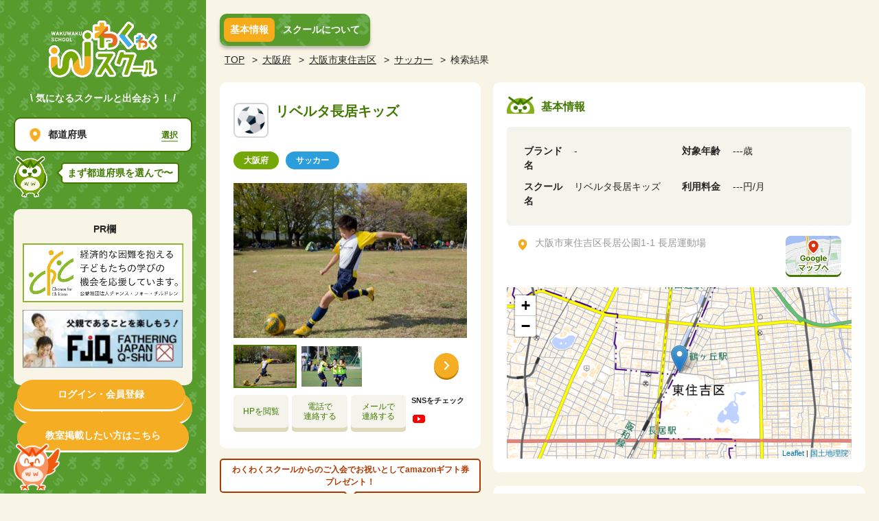

--- FILE ---
content_type: text/html; charset=UTF-8
request_url: https://waku2sc.com/school/detail?id=116644
body_size: 244864
content:
<!DOCTYPE html>
<html lang="ja">
<head>
    <!-- Google tag (gtag.js) -->
    <script src="https://www.googletagmanager.com/gtag/js?id=G-5E6HKG2J98" defer></script>
    <script defer>
    window.dataLayer = window.dataLayer || [];
    function gtag(){dataLayer.push(arguments);}
    gtag('js', new Date());

    gtag('config', 'G-5E6HKG2J98');
    </script>
    <!-- Google Tag Manager -->
    
    <meta charset="utf-8">
    <meta http-equiv="X-UA-Compatible" content="IE=edge">
    <title>リベルタ長居キッズ | 大阪府大阪市東住吉区の『サッカー教室』習い事情報 | わくスク</title>
    <meta name="description" content="「リベルタ長居キッズ」の情報をわくスクにて掲載中！大阪府大阪市東住吉区のサッカーの教室です。子どもの習い事・スクール・イベント検索メディア「わくスク」で１人でも多くの子どもたちに憧れや希望の環境を届けたい">
    <meta name="viewport" content="width=device-width,user-scalable=no,initial-scale=1,maximum-scale=1.0">
    
    <meta name="format-detection" content="telephone=no">
    
            <link rel="stylesheet" href="/assets-front/bootstrap/bootstrap.min.css" media="all">
        <link rel="stylesheet" href="/assets-front/style.css" media="all">
    <link rel="stylesheet" href="/assets-front/index.css" media="all">
    <link rel="stylesheet" href="/assets-front/css/swiper-bundle.min.css" media="all" />
    <link rel="stylesheet" href="/assets-front/webflow/css/static.webflow.css" media="all">
    <link rel="shortcut icon" href="/assets-front/img/common/favicon.ico" media="all" />
    <meta http-equiv='x-dns-prefetch-control' content='on'>
    <link rel="preconnect dns-prefetch" href="https://pagead2.googlesyndication.com/bg/oBMhIGozJCmZhanrY2s6Nzm7GdNkvCqEaGjKud4M6yI.js">
    <link rel="preconnect dns-prefetch" href="https://www.googletagservices.com/activeview/js/current/rx_lidar.js?cache=r20110914">
    <link rel="preconnect dns-prefetch" href="https://tpc.googlesyndication.com/sodar/sodar2.js">
    <link rel="preconnect dns-prefetch" href="https://pagead2.googlesyndication.com/pagead/js/adsbygoogle.js">
    <link rel="preconnect dns-prefetch" href="https://pagead2.googlesyndication.com/pagead/managed/js/adsense/m202306290101/show_ads_impl_with_ama_fy2021.js?client=ca-pub-6773252122420016&plah=waku2sc.com&bust=31075780">
    <link rel="preconnect dns-prefetch" href="https://www.googletagmanager.com/gtag/js?id=G-5E6HKG2J98">
    <link rel="preconnect dns-prefetch" href="https://www.googletagmanager.com/gtag/js?id=G-5E6HKG2J98&cx=c&_slc=1">
    <link rel="preconnect dns-prefetch" href="https://www.google-analytics.com/analytics.js">
    <link rel="preconnect dns-prefetch" href="https://www.gstatic.com/mysidia/5f03bef6f00b7a8cf9d43233a2aa7e67.js?tag=mysidia_one_click_handler_one_afma_2019">
    <link rel="stylesheet" href="/assets-front/detail.css" media="all">
<link rel="stylesheet" href="https://unpkg.com/leaflet@1.3.1/dist/leaflet.css">
<link rel="canonical" href="https://waku2sc.com/school/detail?id=116644" />
        <!-- googleアナリティクス -->
    <script>
        (function(i,s,o,g,r,a,m){i['GoogleAnalyticsObject']=r;i[r]=i[r]||function(){
            (i[r].q=i[r].q||[]).push(arguments)},i[r].l=1*new Date();a=s.createElement(o),
            m=s.getElementsByTagName(o)[0];a.async=1;a.src=g;m.parentNode.insertBefore(a,m)
        })(window,document,'script','//www.google-analytics.com/analytics.js','ga');
        ga('create', 'UA-62782666-1', 'auto');
        ga('send', 'pageview');
    </script>
    <!-- googleアドセンス（自動広告） -->
    <script async src="//pagead2.googlesyndication.com/pagead/js/adsbygoogle.js"></script>
    
</head>
<body>
<!-- Google Tag Manager (noscript) -->

<!-- wrapper -->
<div class="wrapper">
    <div class="md_header_wrap">
        <div class="md_header d-lg-none">
            <div class="default_header">
                <div class="row">
                    <div class="col-3">
                        <div class="logo"><a class="top_redirect" href="/"><img src="/assets-front/img/common/logo_sp.webp" width="50" height="44" alt="わくわくスクール" style="width:50px;" /></a></div>
                    </div>
                    <div class="col-7 fade_default">
                        <div class="partner_btn"><a href="/publish/request/form">教室掲載したい方はこちら</a></div>
                    </div>
                    <div class="col-2">
                        <div class="menu">
                            <div class="header_menu_trigger close"></div>
                        </div>
                    </div>
                </div>
            </div>
            <div class="scrolled_header">
                <div class="row">
                    <div class="col-3">
                        <div class="logo"><a class="top_redirect" href="/"><img src="/assets-front/img/common/logo_sp.webp" width="50" height="44" alt="わくわくスクール" style="width:50px;" /></a></div>
                    </div>
                    <div class="col-1 fade_scrolled">
                        <div class="selected_pref">
                                                                                                                                                                                                                                                                                                                                                                                                                                                                                                                                                                                                                                                                                                                                                                                                                                                                                                                                                                                                                                                                                                                                                                                                                                                                                                                                                                                                                                                                                                                                                                                                                                                                                                                                                                                                                                                                                                                                                                                                                                                                                                                                                                                                                                                                                                                                                                                                                                                                                                                                                                                                                                                                                                                                                                                                                                                                                                                                                                                        </div>
                    </div>
                    <div class="col-3 fade_scrolled">
                        <div class="trigger trigger_area" data-remodal-target="area_modal">
                            エリア
                                                    </div>
                    </div>
                    <div class="col-3 fade_scrolled">
                        <div class="trigger trigger_genre" data-remodal-target="genre_modal">
                            習い事
                                                    </div>
                    </div>
                    <div class="col-2">
                        <div class="menu">
                            <div class="header_menu_trigger close"></div>
                        </div>
                    </div>
                </div>
            </div>
        </div>

        <div id="header_menu" class="header_menu d-lg-none page_index" style="top:24px;">
            <div class="row">
                <div class="col-12">
                    <div class="fv_search form_section">
                        <div class="fv_search_inner">
                            <div class="row gx-4 area mb-3">
                                <div class="col">
                                    <div class="selector">
                                        <select class="prefecture" name="prefecture">
                                            <option value="">都道府県</option>
                                                                                            <option value="1" >北海道</option>
                                                                                            <option value="2" >青森県</option>
                                                                                            <option value="3" >岩手県</option>
                                                                                            <option value="4" >宮城県</option>
                                                                                            <option value="5" >秋田県</option>
                                                                                            <option value="6" >山形県</option>
                                                                                            <option value="7" >福島県</option>
                                                                                            <option value="8" >茨城県</option>
                                                                                            <option value="9" >栃木県</option>
                                                                                            <option value="10" >群馬県</option>
                                                                                            <option value="11" >埼玉県</option>
                                                                                            <option value="12" >千葉県</option>
                                                                                            <option value="13" >東京都</option>
                                                                                            <option value="14" >神奈川県</option>
                                                                                            <option value="15" >新潟県</option>
                                                                                            <option value="16" >富山県</option>
                                                                                            <option value="17" >石川県</option>
                                                                                            <option value="18" >福井県</option>
                                                                                            <option value="19" >山梨県</option>
                                                                                            <option value="20" >長野県</option>
                                                                                            <option value="21" >岐阜県</option>
                                                                                            <option value="22" >静岡県</option>
                                                                                            <option value="23" >愛知県</option>
                                                                                            <option value="24" >三重県</option>
                                                                                            <option value="25" >滋賀県</option>
                                                                                            <option value="26" >京都府</option>
                                                                                            <option value="27" >大阪府</option>
                                                                                            <option value="28" >兵庫県</option>
                                                                                            <option value="29" >奈良県</option>
                                                                                            <option value="30" >和歌山県</option>
                                                                                            <option value="31" >鳥取県</option>
                                                                                            <option value="32" >島根県</option>
                                                                                            <option value="33" >岡山県</option>
                                                                                            <option value="34" >広島県</option>
                                                                                            <option value="35" >山口県</option>
                                                                                            <option value="36" >徳島県</option>
                                                                                            <option value="37" >香川県</option>
                                                                                            <option value="38" >愛媛県</option>
                                                                                            <option value="39" >高知県</option>
                                                                                            <option value="40" >福岡県</option>
                                                                                            <option value="41" >佐賀県</option>
                                                                                            <option value="42" >長崎県</option>
                                                                                            <option value="43" >熊本県</option>
                                                                                            <option value="44" >大分県</option>
                                                                                            <option value="45" >宮崎県</option>
                                                                                            <option value="46" >鹿児島県</option>
                                                                                            <option value="47" >沖縄県</option>
                                                                                    </select>
                                    </div>
                                </div>
                            </div>
                                                    </div>
                    </div>
                </div>
            </div>
            <div class="partner_btn"><a href="/publish/request/form">教室掲載したい方はこちら</a></div>
        </div>
    </div>

    <div class="container-fluid">
        <div class="row">
            <div class="sidebar d-none d-lg-block">
                <div class="logo"><a class="top_redirect" href="/"><img src="/assets-front/img/common/logo.png" alt="わくわくスクール" /></a></div>
                <div class="search_wrap">
                    <div class="headline">\ 気になるスクールと出会おう！ /</div>
                    <div class="items">
                        <div class="item pref">
                            <div class="selector sidebar_pref_trigger" data-remodal-target="prefecture_modal">
                                <select class="prefecture" name="prefecture">
                                    <option value="">都道府県</option>
                                                                            <option value="1" >北海道</option>
                                                                            <option value="2" >青森県</option>
                                                                            <option value="3" >岩手県</option>
                                                                            <option value="4" >宮城県</option>
                                                                            <option value="5" >秋田県</option>
                                                                            <option value="6" >山形県</option>
                                                                            <option value="7" >福島県</option>
                                                                            <option value="8" >茨城県</option>
                                                                            <option value="9" >栃木県</option>
                                                                            <option value="10" >群馬県</option>
                                                                            <option value="11" >埼玉県</option>
                                                                            <option value="12" >千葉県</option>
                                                                            <option value="13" >東京都</option>
                                                                            <option value="14" >神奈川県</option>
                                                                            <option value="15" >新潟県</option>
                                                                            <option value="16" >富山県</option>
                                                                            <option value="17" >石川県</option>
                                                                            <option value="18" >福井県</option>
                                                                            <option value="19" >山梨県</option>
                                                                            <option value="20" >長野県</option>
                                                                            <option value="21" >岐阜県</option>
                                                                            <option value="22" >静岡県</option>
                                                                            <option value="23" >愛知県</option>
                                                                            <option value="24" >三重県</option>
                                                                            <option value="25" >滋賀県</option>
                                                                            <option value="26" >京都府</option>
                                                                            <option value="27" >大阪府</option>
                                                                            <option value="28" >兵庫県</option>
                                                                            <option value="29" >奈良県</option>
                                                                            <option value="30" >和歌山県</option>
                                                                            <option value="31" >鳥取県</option>
                                                                            <option value="32" >島根県</option>
                                                                            <option value="33" >岡山県</option>
                                                                            <option value="34" >広島県</option>
                                                                            <option value="35" >山口県</option>
                                                                            <option value="36" >徳島県</option>
                                                                            <option value="37" >香川県</option>
                                                                            <option value="38" >愛媛県</option>
                                                                            <option value="39" >高知県</option>
                                                                            <option value="40" >福岡県</option>
                                                                            <option value="41" >佐賀県</option>
                                                                            <option value="42" >長崎県</option>
                                                                            <option value="43" >熊本県</option>
                                                                            <option value="44" >大分県</option>
                                                                            <option value="45" >宮崎県</option>
                                                                            <option value="46" >鹿児島県</option>
                                                                            <option value="47" >沖縄県</option>
                                                                    </select>
                            </div>
                        </div>
                                                                        <div class="result_txt" style="padding-top: 15px;display: flex;">
                            <div class="image" ><img src="/assets-front/img/result/ico_result_txt.webp" style="height: 50;max-width: 100%;" alt="" /></div>
                            <div class="txt" style="padding-left: 20px;"><span>まず都道府県を選んで〜</span></div>
                        </div>
                                                <div class="item pr">
                            <div class="txt">PR欄</div>
                            <ul class="mb-2">
                                <li><a href="https://cfc.or.jp/about_cfc/" target="_blank"><img src="/assets-front/img/common/side_bnt_cfc.webp" alt="チャンスフォーチルドレン" /></a></li>
                                <li><a href="http://fjq.jp/" target="_blank"><img src="/assets-front/img/common/side_bnt_fjq.webp" alt="FATHERING JAPAN Q-SHU" /></a></li>
                            </ul>
                            <!-- スクール詳細（無料）「サイドバー」（PC・SP） -->
                            
                        </div>
                        <style>
                            /* CSSを直接記述 */
                            a.btn_06 {
                                display: block;
                                text-align: center;
                                vertical-align: middle;
                                text-decoration: none;
                                width: auto;
                                margin: auto;
                                padding: 1rem 4rem;
                                font-weight: bold;
                                border-radius: 100vh;
                                border-bottom: 3px solid #fff;
                                background: #f5ae24;
                                color: #fff;
                            }
                            a.btn_06:hover {
                                color: #fff;
                                opacity: 0.8;
                            }
                        </style>
                        <a href="/blog" class="btn_06" style="margin-top: 10px">コラム</a>
                    </div>
                </div>
                <div class="partner" style="padding-bottom: 60px;width:250px;">
                    <div class="partner_btn1" style="padding-left: 4.8px"><a href="/login">ログイン・会員登録</a></div>
                </div>
                <div class="partner">
                    <div class="partner_btn"><a href="/publish/request/form">教室掲載したい方はこちら</a></div>
                </div>
            </div><!-- ./ sidebar -->

            <main class="col-12 main_content page">
                    
    <div class="page_detail">

        <div class="anchor_link">
            <ul>
                <li><a href="#info" id="detail_01_js">基本情報</a></li>
                <li><a href="#desc" id="detail_02_js">スクールについて</a></li>
                                                <!-- li><a href="#detail_05" id="detail_05_js">コラム</a></li -->
                <!-- li><a href="#detail_06" id="detail_06_js">口コミ・評判</a></li -->
                            </ul>
        </div>

        <div class="d-none d-lg-block" style="position: fixed;left: 320px;top: 20px;z-index: 100;padding: 0px;font-size: 14px;font-size: 1.4rem;margin-top: 50px">
            <nav class="Breadcrumb">
                
                <ol class="Breadcrumb-ListGroup">
                    <li class="Breadcrumb-ListGroup-Item" style="white-space: nowrap">
                        <a class="Breadcrumb-ListGroup-Item-Link top_redirect" href="/"><span>TOP</span></a>
                    </li>
                                        <li class="Breadcrumb-ListGroup-Item" style="white-space: nowrap">
                        <a class="Breadcrumb-ListGroup-Item-Link" href="/school/search/p27/"><span>大阪府</span></a>
                    </li>
                                                                <li class="Breadcrumb-ListGroup-Item" style="white-space: nowrap">
                            <a class="Breadcrumb-ListGroup-Item-Link" href="/school/search/p27/m1248/"><span>大阪市東住吉区</span></a>
                        </li>
                                                                <li class="Breadcrumb-ListGroup-Item" style="white-space: nowrap">
                            <a class="Breadcrumb-ListGroup-Item-Link" href="/school/search/p27/m1248/c6/"><span>サッカー</span></a>
                        </li>
                                        <li class="Breadcrumb-ListGroup-Item" style="white-space: nowrap">
                        <span style="overflow: hidden; text-overflow: ellipsis; white-space: nowrap;">検索結果</span>
                        
                    </li>
                </ol>
            </nav>
        </div>

        <div class="row">
            <div class="col-xl-5">
                <div class="school_overview">
                    <nav class="Breadcrumb d-lg-none" style="padding-bottom: 11px;font-size: 11px">
                        
                        <ol class="Breadcrumb-ListGroup">
                            <li class="Breadcrumb-ListGroup-Item" style="white-space: nowrap">
                                <a class="Breadcrumb-ListGroup-Item-Link top_redirect" href="/"><span>TOP</span></a>
                            </li>
                                                        <li class="Breadcrumb-ListGroup-Item" style="white-space: nowrap">
                                <a class="Breadcrumb-ListGroup-Item-Link" href="/school/search/p27/"><span>大阪府</span></a>
                            </li>
                                                                                        <li class="Breadcrumb-ListGroup-Item" style="white-space: nowrap">
                                    <a class="Breadcrumb-ListGroup-Item-Link" href="/school/search/p27/m1248/"><span>大阪市東住吉区</span></a>
                                </li>
                                                                                        <li class="Breadcrumb-ListGroup-Item" style="white-space: nowrap">
                                    <a class="Breadcrumb-ListGroup-Item-Link" href="/school/search/p27/m1248/c6/"><span>サッカー</span></a>
                                </li>
                                                        <li class="Breadcrumb-ListGroup-Item" style="white-space: nowrap">
                                <span style="overflow: hidden; text-overflow: ellipsis; white-space: nowrap;">検索結果</span>
                                
                            </li>
                        </ol>
                    </nav>

                    <div class="school_overview_inner">
                        <div class="name">
                            <div class="logo"><img src="/assets-front/img/category/football.png" alt="リベルタ長居キッズ" /></div>
                            <h1 class="txt">リベルタ長居キッズ</h1>
                            <!--
                            <div class="like_btn d-none d-lg-block"><a href="#"></a></div>
                            <div class="btn_txt d-none d-lg-block">「お気に入り」に追加して、後で検討する</div>
                            -->
                        </div>
                        <div class="information">
                            <!-- div class="review">
                                <div class="star"><img src="/assets-front/img/index/star4_5.png" alt="" /></div>
                                <div class="point">4.5 <span>(120件)</span></div>
                            </div -->
                            <div class="card_icons">
                                <div class="card_icon area">大阪府</div>
                                <div class="card_icon genre">サッカー</div>
                            </div>
                            <!-- div class="ribbon"><span>コラム：3件</span></div -->
                        </div>
                        <div class="slider_wrap">
                            <div class="swiper slider">
                                <div class="swiper-wrapper">
                                                                        <div class="swiper-slide"><img src="/storage/school_c_webp/116644/sc_photo_116644_01.webp" alt="sample" /></div>
                                                                        <div class="swiper-slide"><img src="/storage/school_c_webp/116644/sc_photo_116644_02.webp" alt="sample" /></div>
                                                                    </div>
                            </div>
                            <div class="swiper slider-thumbnail">
                                <div class="swiper-wrapper">
                                                                            <div class="swiper-slide"><img src="/storage/school_c_webp/116644/sc_photo_116644_01.webp" alt="sample" /></div>
                                                                            <div class="swiper-slide"><img src="/storage/school_c_webp/116644/sc_photo_116644_02.webp" alt="sample" /></div>
                                                                    </div>
                                <div class="swiper-button-next swiper-button-next1"><img src="/assets-front/img/index/ico_next.png" alt="" /></div>
                            </div>
                        </div>
                        <div class="d-none d-lg-block">
                            <div class="row btns">
                                <div class="col-9">
                                    <div class="btn_items">
                                                                                    <div class="btn_item"><a class="hp" href="javascript:void();" data-remodal-target="site_modal"><span>HPを閲覧</span></a></div>
                                                                                                                        <div class="btn_item"><a class="tel" href="javascript:void();" data-remodal-target="phone_modal"><span>電話で<br>連絡する</span></a></div>
                                                                                                                        <div class="btn_item"><a class="mail" href="mailto:CS1@leifras.co.jp?subject=わくスク問い合わせEmail [教室名:リベルタ長居キッズ]"><span>メールで<br>連絡する</span></a></div>
                                                                            </div>
                                </div>
                                <div class="col-3 p-0">
                                    <div class="sns">
                                                                                    <div class="txt">SNSをチェック</div>
                                                                                <ul>
                                                                                                                                                                                                                            <li><a href="" target="_blank"><img src="/assets-front/img/detail/ico_yt.png" alt="youtube" /></a></li>                                             
                                        </ul>
                                    </div>
                                </div>
                            </div>
                        </div>
                    </div>
                    <div class="line_btn_wrap d-none d-lg-block">
                                                                                    <div class="txt"><span>わくわくスクールからのご入会でお祝いとしてamazonギフト券プレゼント！</span></div>
                                                                                    <div class="line_btn"><a href="/school/apply/form?school_id=116644">体験レッスンに申し込む</a></div>
                                            </div>
                </div>
            </div>
            <div class="col-xl-7">
                <div class="detail_items">
                    <div class="detail_item detail_01 position-now">
                        
                        <h2 class="main_ttl">基本情報</h2>
                        <div class="table_wrap d-none d-lg-block">
                            <table>
                                <tr>
                                    <th>ブランド名</th>
                                    <td>-</td>
                                    <th>対象年齢</th>
                                    <td>---歳</td>                                                                     </tr>
                                <tr>
                                    <th>スクール名</th>
                                    <td>リベルタ長居キッズ</td>
                                    <th>利用料金</th>
                                    <td>---円/月</td>                                                                     </tr>
                            </table>
                        </div>
                        <div class="table_wrap d-lg-none">
                            <table>
                                                                <tr>
                                    <th>スクール名</th>
                                    <td>リベルタ長居キッズ</td>
                                </tr>
                                                                                            </table>
                        </div>
                        <div class="access_wrap">
                            <div class="access">
                                <dl>
                                    <dt><img src="/assets-front/img/common/ico_pref.png" alt="" /></dt>
                                    <dd style="display: flex;justify-content: space-between;">大阪市東住吉区長居公園1-1  長居運動場 <a class="d-none d-lg-block" style="height: 60px" href="https://www.google.co.jp/maps/place/大阪市東住吉区長居公園1-1  長居運動場 " target="_blank"><img style="height: 60px;" src="/assets-front/img/detail/btn_map.png" alt="Googleマップへ" /></a></dd>
                                </dl>

                                

                            </div>
                            <div class="map">
                                
                                                                    <div class="d-none d-lg-block" id="map" style="height: 250px;z-index: 50;"></div>
                                                                <a href="https://www.google.co.jp/maps/place/大阪市東住吉区長居公園1-1  長居運動場 " target="_blank" class="d-lg-none"><img src="/assets-front/img/detail/btn_map.png" alt="Googleマップへ" /></a>
                                
                            </div>
                        </div>
                        <div class="md_btn_wrap d-lg-none">
                            <!--
                            <div class="btn_txt"><span>「お気に入り」に追加して、後で検討する</span></div>
                            -->
                            <div class="btn_items">
                                                                    <div class="btn_item hp"><a href="javascript:void();" data-remodal-target="site_modal"><span>HPを閲覧</span></a></div>
                                                                                                <div class="btn_item tel"><a href="javascript:void();" data-remodal-target="phone_modal"><span>電話で<br>連絡する</span></a></div>
                                                                                                <div class="btn_item mail"><a href="mailto:CS1@leifras.co.jp?subject=わくスク問い合わせEmail [教室名:リベルタ長居キッズ]"><span>メールで<br>連絡する</span></a></div>
                                                                <!--
                                <div class="btn_item like"><a href="#"></a></div>
                                -->
                            </div>
                            <div class="sns">
                                                                    <div class="txt">SNSをチェック</div>
                                                                <ul style="width: 185px">
                                                                                                                                                                                    <li><a href="" target="_blank"><img src="/assets-front/img/detail/ico_yt.png" alt="youtube" /></a></li>                                 </ul>
                            </div>
                        </div>
                        <div class="line_btn_wrap d-lg-none">
                                                                                                <div class="txt"><span>わくわくスクールからのご入会でお祝いとしてamazonギフト券プレゼント！</span></div>
                                                                                                
                                                    </div>
                    </div>
                                        <div class="detail_item detail_02 position-now">
                        
                        <h2 class="main_ttl">スクールについて</h2>
                        <div class="txt" style="white-space: pre-wrap;">※人生を変える幼少期の教育「非認知能力」の育み方

幼少期と呼ばれる2歳から12歳ごろの教育が重要であることは一般的にも知られています。しかし、何歳の時に何の能力を教えて知識をつける事が必要なのか、大人になった時に「人生を豊かにするためにはどんな能力が必要なのか」を知らない人が大勢いるのが現状です。
これまでは幼少期の教育として、試験の成績やIQで測ることのできる能力をはじめとする「認知能力」が最も重要であるとされており、勉強に関することに力をいれてきましたが、望むような効果が得られない状況が続いていました。そんな中、さまざまな調べによって「非認知能力」が非常に注目されています。私達は、スポーツを通じて「非認知能力」をつけるための教育を行っています。

※全ての子供たちが持っている『無限の成長の可能性』

『子供の可能性は無限大』。ありきたりな言葉ではありますが、子供たちの成長する姿を現場で見ていると、私たちには実感としてヒシヒシと伝わってきます。無限の成長の可能性を、全ての子供たちが間違いなくもっていると、確信しております。
子供は、さまざまな経験をつむことで成長していきます。しかし、一人だけでは『心の成長』は不可能です。子供は子供の中でしか育ちません。いろいろな性格・年齢・性別の子供たちと、幼少期から交わることが、『心の成長』のためには必要なのです。その場面を私たちはスポーツを通して提供しております。

※私たちが考える「自由」の定義

『ＬＩＢＥＲＴＡ』とはイタリア語で「自由」を意味します。しかし、【自由＝何をしてもいい】ではありません。真の自由とは、周りの人たちと協調でき、周りの人たちから理解を得られ、周りの人たちに認められて、はじめて手に入れることができるものなのです。それはサッカーのゴールに至る過程と同じです。サッカーは1人ではプレーできません。自由気ままにプレーしていては、決してゴールをきめることはできません。ゴールするには自分の身を挺して、仲間にパスを送ることも必要です。仲間からの信頼を得て、パスをもらうことも必要です。相手に立ち向かう勇気を試されることもあります―。
その結果が素晴しい“自由なゴール”につながるのです。

※サッカーを通して身につく、社会生活に必要な基礎力

私たちはサッカーという素晴らしいスポーツを通して、子供たちに「あいさつがしっかりできる」「時間を守ることができる」「約束を守ることができる」「リーダーシップを身に付けることができる」「人の気持ち（痛み）がわかる」「感謝の気持ちをもつことができる」「自分より弱いものをいたわることができる」など、社会生活に必要な基礎力を身につけさせます。目の前の障害から逃げずに、勇気をもって立ち向かっていける子供たちを育てます。未来に輝く子供たちのために、これからも私たちは全力で取り組んでまいります。
「子供たちの心に体力を！」
私たちリベルタサッカースクールにお任せください。

※リベルタサッカースクールの教育

1）サッカーを通して、子供の心身を育てる

リベルタは、サッカーというスポーツを通じて、人を育てていきたいと考えています。一人ひとりが元気に成長していく笑顔を見守り、しっかりと明るい未来につなげていきたい！ と夢を持って活動を続けています。未来を支える子供たちのために、私たちが、今出来ることを精一杯やっていきたいと思います。

2）子供たちの心に体力を

私たちは“サッカー技術の向上”だけではなく、“心の体力づくり”を絶対の教育基本としています。子供たちは驚くべき速さで成長します。ぐんぐん背は伸び、日に日にたくましくなっていくのが目に見えて分かるほどです。そのような人間としての土台を作る大切な時期だからこそ、めまぐるしく変化するこれからの社会で生きていくのに必要な『心のたくましさ』を養ってほしいと思います。

3）環境が人を育てる

子供たちが育つ上で何より重要なのは環境です。元気で明るい仲間たち、真剣に子供の成長を考える指導者、チャレンジするための舞台、あたたかく見守る周囲の大人たち。これらの環境が、どの子でも本来持っている力を引き出していくのです。また、子供たち自身も、周りの環境をより良くしていこうという気持ちが持てるようにという思いを込めて、様々な社会貢献活動を行っています。

【効果】
・礼儀
元気なあいさつができる。
・協調
みんなで協力する喜びを知る。
・健康
楽しみながら丈夫な体になる。
・愛情
年下の子供と交流し兄・姉体験ができる。
・自立
自分で考え行動ができるようになる。
・友情
友達への思いやりを持つ。
・元気
外で遊ぶことが大好きになる。
・率先
リーダーシップを発揮できるようになる。

【リベルタサッカースクール６つのポイント】
1）子供の中で子供は育つ
2）心の成長を第一に考えます
3）異学年交流の素晴らしい効果
4）指導員は常に真剣勝負です
5）理念を共有する大人たち
6）マナーや環境を守る

※『未来に輝く子供たちのために』

『サッカーというスポーツを通じて、人を育てていきたい！一人ひとりが元気に成長していく笑顔を見守り、しっかりと明るい未来につなげていきたい！と夢を持って活動をしているのがリベルタサッカースクールです。未来を担う子供たちのために、私たち大人が、今出来ることを精一杯やっていきたいと思います。

私たちは“サッカーの技術向上”だけではなく、“心の体力づくり”を絶対の教育基本としています。 成長期の子供たちは、ぐんぐん背が伸び、たくさんの知識を身に付け、日に日にたくましくなっていくのが目に見えて分かります。そのような人間としての土台を作る大切な時期だからこそ、めまぐるしく変化する社会で生きていくために必要な『心の体力』＝『心のたくましさ』を養ってほしいと思います。

子供たちが育つ上で何より重要なのは環境です。真剣に子供の成長を考える指導者、チャレンジするための舞台、あたたかく見守る周囲の大人たち。これらの環境が、全ての子供たちが本来持っている力を引き出していくのです。 また、子供たち自身にも『より良い社会』に感心を持ってもらえるよう、様々な社会貢献活動を行っています。</div>
                    </div>
                                                            <div class="detail_item detail_03 position-now">
                        <div id="course" class="anchor"></div>
                        <h2 class="main_ttl red">コース紹介</h2>
                        <div class="course_items">
                            <div class="course_item">\コースを準備中です！公開までしばらくお待ちください！/</div>
                        </div>
                    </div>
                    
                                        <div class="detail_item detail_04 position-now" style="padding: 20px">
                        
                        <h2 class="main_ttl">イベント・体験会</h2>
                        <div class="items">
                            <div class="item" style="padding: 15px">\イベント・体験会を準備中です！公開までしばらくお待ちください！/</div>
                        </div>
                        <div class="line_btn_wrap d-lg-none">
                                                                                                <div class="txt"><span>わくわくスクールからのご入会でお祝いとしてamazonギフト券プレゼント！</span></div>
                                                                                                
                                                    </div>
                    </div>
                                        

                    
                </div>
                <div class="aside mt-3">

                    
                                                    <!-- div class="logo"><img src="/assets-front/img/brand/brand_liberta.png" alt="リベルタサッカースクール" /></div -->
                                                    <!-- div class="ribbon"><span>コラム：3件</span></div -->
                                                


                    <div class="school_section detail_free_02 position-now">
                        
                        <div class="section_head">
                            <div class="sub_ttl">同一運営スクール</div>
                        </div>
                                                <div class="swiper school_slider">
                            <div class="index_cards swiper-wrapper">
                                                                    <div class="index_card swiper-slide">
                                        <a href="/school/detail?id=122715">
                                            <div class="image" style="width: 100%">
                                                                                                    <img class="eyecatch" src="/storage/school_c_webp/122715/sc_photo_122715_01.webp" alt="" />
                                                                                                <!-- div class="logo"><img src="/assets-front/img/brand/brand_liberta.png" alt="リベルタサッカースクール" /></div -->
                                                <!-- div class="ribbon"><span>コラム：3件</span></div -->
                                            </div>

                                            <div class="overview">
                                                <div class="ttl" style="overflow:hidden;text-overflow:ellipsis;white-space:nowrap;">リベルタ矢板</div>
                                                <div class="ttl" style="overflow:hidden;text-overflow:ellipsis;white-space:nowrap;font-weight:normal;font-size:0.9%;">栃木県矢板市中195-1  ヴェルフェフィールド </div>
                                                <div class="card_icons">
                                                    <div class="card_icon area">栃木県</div>
                                                                                                            <div class="card_icon genre">サッカー</div>
                                                                                                    </div>
                                            </div>
                                        </a>
                                    </div>
                                                                    <div class="index_card swiper-slide">
                                        <a href="/school/detail?id=122714">
                                            <div class="image" style="width: 100%">
                                                                                                    <img class="eyecatch" src="/storage/school_c_webp/122714/sc_photo_122714_01.webp" alt="" />
                                                                                                <!-- div class="logo"><img src="/assets-front/img/brand/brand_liberta.png" alt="リベルタサッカースクール" /></div -->
                                                <!-- div class="ribbon"><span>コラム：3件</span></div -->
                                            </div>

                                            <div class="overview">
                                                <div class="ttl" style="overflow:hidden;text-overflow:ellipsis;white-space:nowrap;">リベルタ那須塩原（土）</div>
                                                <div class="ttl" style="overflow:hidden;text-overflow:ellipsis;white-space:nowrap;font-weight:normal;font-size:0.9%;">栃木県那須塩原市唐杉４２−９  シャリシャリピッチ </div>
                                                <div class="card_icons">
                                                    <div class="card_icon area">栃木県</div>
                                                                                                            <div class="card_icon genre">サッカー</div>
                                                                                                    </div>
                                            </div>
                                        </a>
                                    </div>
                                                                    <div class="index_card swiper-slide">
                                        <a href="/school/detail?id=122679">
                                            <div class="image" style="width: 100%">
                                                                                                    <img class="eyecatch" src="/storage/school_c_webp/122679/sc_photo_122679_01.webp" alt="" />
                                                                                                <!-- div class="logo"><img src="/assets-front/img/brand/brand_liberta.png" alt="リベルタサッカースクール" /></div -->
                                                <!-- div class="ribbon"><span>コラム：3件</span></div -->
                                            </div>

                                            <div class="overview">
                                                <div class="ttl" style="overflow:hidden;text-overflow:ellipsis;white-space:nowrap;">リベルタ那須塩原キッズ（土）</div>
                                                <div class="ttl" style="overflow:hidden;text-overflow:ellipsis;white-space:nowrap;font-weight:normal;font-size:0.9%;">栃木県那須塩原市唐杉４２−９  シャリシャリピッチ </div>
                                                <div class="card_icons">
                                                    <div class="card_icon area">栃木県</div>
                                                                                                            <div class="card_icon genre">サッカー</div>
                                                                                                    </div>
                                            </div>
                                        </a>
                                    </div>
                                                                    <div class="index_card swiper-slide">
                                        <a href="/school/detail?id=122678">
                                            <div class="image" style="width: 100%">
                                                                                                    <img class="eyecatch" src="/storage/school_c_webp/122678/sc_photo_122678_01.webp" alt="" />
                                                                                                <!-- div class="logo"><img src="/assets-front/img/brand/brand_liberta.png" alt="リベルタサッカースクール" /></div -->
                                                <!-- div class="ribbon"><span>コラム：3件</span></div -->
                                            </div>

                                            <div class="overview">
                                                <div class="ttl" style="overflow:hidden;text-overflow:ellipsis;white-space:nowrap;">リベルタ米沢(土)</div>
                                                <div class="ttl" style="overflow:hidden;text-overflow:ellipsis;white-space:nowrap;font-weight:normal;font-size:0.9%;">山形県米沢市丸の内2丁目1-58  興譲小学校 </div>
                                                <div class="card_icons">
                                                    <div class="card_icon area">山形県</div>
                                                                                                            <div class="card_icon genre">サッカー</div>
                                                                                                    </div>
                                            </div>
                                        </a>
                                    </div>
                                                                    <div class="index_card swiper-slide">
                                        <a href="/school/detail?id=122677">
                                            <div class="image" style="width: 100%">
                                                                                                    <img class="eyecatch" src="/storage/school_c_webp/122677/sc_photo_122677_01.webp" alt="" />
                                                                                                <!-- div class="logo"><img src="/assets-front/img/brand/brand_liberta.png" alt="リベルタサッカースクール" /></div -->
                                                <!-- div class="ribbon"><span>コラム：3件</span></div -->
                                            </div>

                                            <div class="overview">
                                                <div class="ttl" style="overflow:hidden;text-overflow:ellipsis;white-space:nowrap;">リベルタ米沢GIRLS</div>
                                                <div class="ttl" style="overflow:hidden;text-overflow:ellipsis;white-space:nowrap;font-weight:normal;font-size:0.9%;">山形県米沢市丸の内2丁目1-58  興譲小学校 </div>
                                                <div class="card_icons">
                                                    <div class="card_icon area">山形県</div>
                                                                                                            <div class="card_icon genre">サッカー</div>
                                                                                                    </div>
                                            </div>
                                        </a>
                                    </div>
                                                                    <div class="index_card swiper-slide">
                                        <a href="/school/detail?id=122676">
                                            <div class="image" style="width: 100%">
                                                                                                    <img class="eyecatch" src="/storage/school_c_webp/122676/sc_photo_122676_01.webp" alt="" />
                                                                                                <!-- div class="logo"><img src="/assets-front/img/brand/brand_liberta.png" alt="リベルタサッカースクール" /></div -->
                                                <!-- div class="ribbon"><span>コラム：3件</span></div -->
                                            </div>

                                            <div class="overview">
                                                <div class="ttl" style="overflow:hidden;text-overflow:ellipsis;white-space:nowrap;">リベルタ米沢(土)キッズ</div>
                                                <div class="ttl" style="overflow:hidden;text-overflow:ellipsis;white-space:nowrap;font-weight:normal;font-size:0.9%;">山形県米沢市丸の内2丁目1-58  興譲小学校 </div>
                                                <div class="card_icons">
                                                    <div class="card_icon area">山形県</div>
                                                                                                            <div class="card_icon genre">サッカー</div>
                                                                                                    </div>
                                            </div>
                                        </a>
                                    </div>
                                                                    <div class="index_card swiper-slide">
                                        <a href="/school/detail?id=122675">
                                            <div class="image" style="width: 100%">
                                                                                                    <img class="eyecatch" src="/storage/school_c_webp/122675/sc_photo_122675_01.webp" alt="" />
                                                                                                <!-- div class="logo"><img src="/assets-front/img/brand/brand_liberta.png" alt="リベルタサッカースクール" /></div -->
                                                <!-- div class="ribbon"><span>コラム：3件</span></div -->
                                            </div>

                                            <div class="overview">
                                                <div class="ttl" style="overflow:hidden;text-overflow:ellipsis;white-space:nowrap;">リベルタ米沢GIRLSキッズ</div>
                                                <div class="ttl" style="overflow:hidden;text-overflow:ellipsis;white-space:nowrap;font-weight:normal;font-size:0.9%;">山形県米沢市丸の内2丁目1-58  興譲小学校 </div>
                                                <div class="card_icons">
                                                    <div class="card_icon area">山形県</div>
                                                                                                            <div class="card_icon genre">サッカー</div>
                                                                                                    </div>
                                            </div>
                                        </a>
                                    </div>
                                                                    <div class="index_card swiper-slide">
                                        <a href="/school/detail?id=122674">
                                            <div class="image" style="width: 100%">
                                                                                                    <img class="eyecatch" src="/storage/school_c_webp/122674/sc_photo_122674_01.webp" alt="" />
                                                                                                <!-- div class="logo"><img src="/assets-front/img/brand/brand_liberta.png" alt="リベルタサッカースクール" /></div -->
                                                <!-- div class="ribbon"><span>コラム：3件</span></div -->
                                            </div>

                                            <div class="overview">
                                                <div class="ttl" style="overflow:hidden;text-overflow:ellipsis;white-space:nowrap;">リベルタ米沢(金)</div>
                                                <div class="ttl" style="overflow:hidden;text-overflow:ellipsis;white-space:nowrap;font-weight:normal;font-size:0.9%;">山形県米沢市丸の内2丁目1-58  興譲小学校 </div>
                                                <div class="card_icons">
                                                    <div class="card_icon area">山形県</div>
                                                                                                            <div class="card_icon genre">サッカー</div>
                                                                                                    </div>
                                            </div>
                                        </a>
                                    </div>
                                                                    <div class="index_card swiper-slide">
                                        <a href="/school/detail?id=122673">
                                            <div class="image" style="width: 100%">
                                                                                                    <img class="eyecatch" src="/storage/school_c_webp/122673/sc_photo_122673_01.webp" alt="" />
                                                                                                <!-- div class="logo"><img src="/assets-front/img/brand/brand_liberta.png" alt="リベルタサッカースクール" /></div -->
                                                <!-- div class="ribbon"><span>コラム：3件</span></div -->
                                            </div>

                                            <div class="overview">
                                                <div class="ttl" style="overflow:hidden;text-overflow:ellipsis;white-space:nowrap;">リベルタ高浜</div>
                                                <div class="ttl" style="overflow:hidden;text-overflow:ellipsis;white-space:nowrap;font-weight:normal;font-size:0.9%;">愛知県高浜市向山町2丁目1?8  五反田グラウンド </div>
                                                <div class="card_icons">
                                                    <div class="card_icon area">愛知県</div>
                                                                                                            <div class="card_icon genre">サッカー</div>
                                                                                                    </div>
                                            </div>
                                        </a>
                                    </div>
                                                                    <div class="index_card swiper-slide">
                                        <a href="/school/detail?id=122671">
                                            <div class="image" style="width: 100%">
                                                                                                    <img class="eyecatch" src="/storage/school_c_webp/122671/sc_photo_122671_01.webp" alt="" />
                                                                                                <!-- div class="logo"><img src="/assets-front/img/brand/brand_liberta.png" alt="リベルタサッカースクール" /></div -->
                                                <!-- div class="ribbon"><span>コラム：3件</span></div -->
                                            </div>

                                            <div class="overview">
                                                <div class="ttl" style="overflow:hidden;text-overflow:ellipsis;white-space:nowrap;">リベルタ白河（土）キッズ</div>
                                                <div class="ttl" style="overflow:hidden;text-overflow:ellipsis;white-space:nowrap;font-weight:normal;font-size:0.9%;">福島県白河市中川原30  アナビースポーツプラザ </div>
                                                <div class="card_icons">
                                                    <div class="card_icon area">福島県</div>
                                                                                                            <div class="card_icon genre">サッカー</div>
                                                                                                    </div>
                                            </div>
                                        </a>
                                    </div>
                                                                    <div class="index_card swiper-slide">
                                        <a href="/school/detail?id=122670">
                                            <div class="image" style="width: 100%">
                                                                                                    <img class="eyecatch" src="/storage/school_c_webp/122670/sc_photo_122670_01.webp" alt="" />
                                                                                                <!-- div class="logo"><img src="/assets-front/img/brand/brand_liberta.png" alt="リベルタサッカースクール" /></div -->
                                                <!-- div class="ribbon"><span>コラム：3件</span></div -->
                                            </div>

                                            <div class="overview">
                                                <div class="ttl" style="overflow:hidden;text-overflow:ellipsis;white-space:nowrap;">リベルタ栃木キッズ</div>
                                                <div class="ttl" style="overflow:hidden;text-overflow:ellipsis;white-space:nowrap;font-weight:normal;font-size:0.9%;">栃木県栃木市薗部町2-7-25  栃木第五小学校 </div>
                                                <div class="card_icons">
                                                    <div class="card_icon area">栃木県</div>
                                                                                                            <div class="card_icon genre">サッカー</div>
                                                                                                    </div>
                                            </div>
                                        </a>
                                    </div>
                                                                    <div class="index_card swiper-slide">
                                        <a href="/school/detail?id=122669">
                                            <div class="image" style="width: 100%">
                                                                                                    <img class="eyecatch" src="/storage/school_c_webp/122669/sc_photo_122669_01.webp" alt="" />
                                                                                                <!-- div class="logo"><img src="/assets-front/img/brand/brand_liberta.png" alt="リベルタサッカースクール" /></div -->
                                                <!-- div class="ribbon"><span>コラム：3件</span></div -->
                                            </div>

                                            <div class="overview">
                                                <div class="ttl" style="overflow:hidden;text-overflow:ellipsis;white-space:nowrap;">リベルタ白河（土）</div>
                                                <div class="ttl" style="overflow:hidden;text-overflow:ellipsis;white-space:nowrap;font-weight:normal;font-size:0.9%;">福島県白河市中川原30  アナビースポーツプラザ </div>
                                                <div class="card_icons">
                                                    <div class="card_icon area">福島県</div>
                                                                                                            <div class="card_icon genre">サッカー</div>
                                                                                                    </div>
                                            </div>
                                        </a>
                                    </div>
                                                                    <div class="index_card swiper-slide">
                                        <a href="/school/detail?id=122668">
                                            <div class="image" style="width: 100%">
                                                                                                    <img class="eyecatch" src="/storage/school_c_webp/122668/sc_photo_122668_01.webp" alt="" />
                                                                                                <!-- div class="logo"><img src="/assets-front/img/brand/brand_liberta.png" alt="リベルタサッカースクール" /></div -->
                                                <!-- div class="ribbon"><span>コラム：3件</span></div -->
                                            </div>

                                            <div class="overview">
                                                <div class="ttl" style="overflow:hidden;text-overflow:ellipsis;white-space:nowrap;">リベルタ栃木</div>
                                                <div class="ttl" style="overflow:hidden;text-overflow:ellipsis;white-space:nowrap;font-weight:normal;font-size:0.9%;">栃木県栃木市薗部町2-7-25  栃木第五小学校 </div>
                                                <div class="card_icons">
                                                    <div class="card_icon area">栃木県</div>
                                                                                                            <div class="card_icon genre">サッカー</div>
                                                                                                    </div>
                                            </div>
                                        </a>
                                    </div>
                                                                    <div class="index_card swiper-slide">
                                        <a href="/school/detail?id=122667">
                                            <div class="image" style="width: 100%">
                                                                                                    <img class="eyecatch" src="/storage/school_c_webp/122667/sc_photo_122667_01.webp" alt="" />
                                                                                                <!-- div class="logo"><img src="/assets-front/img/brand/brand_liberta.png" alt="リベルタサッカースクール" /></div -->
                                                <!-- div class="ribbon"><span>コラム：3件</span></div -->
                                            </div>

                                            <div class="overview">
                                                <div class="ttl" style="overflow:hidden;text-overflow:ellipsis;white-space:nowrap;">リベルタ烏山</div>
                                                <div class="ttl" style="overflow:hidden;text-overflow:ellipsis;white-space:nowrap;font-weight:normal;font-size:0.9%;">栃木県那須烏山市愛宕台２８００  烏山小学校 </div>
                                                <div class="card_icons">
                                                    <div class="card_icon area">栃木県</div>
                                                                                                            <div class="card_icon genre">サッカー</div>
                                                                                                    </div>
                                            </div>
                                        </a>
                                    </div>
                                                                    <div class="index_card swiper-slide">
                                        <a href="/school/detail?id=122666">
                                            <div class="image" style="width: 100%">
                                                                                                    <img class="eyecatch" src="/storage/school_c_webp/122666/sc_photo_122666_01.webp" alt="" />
                                                                                                <!-- div class="logo"><img src="/assets-front/img/brand/brand_liberta.png" alt="リベルタサッカースクール" /></div -->
                                                <!-- div class="ribbon"><span>コラム：3件</span></div -->
                                            </div>

                                            <div class="overview">
                                                <div class="ttl" style="overflow:hidden;text-overflow:ellipsis;white-space:nowrap;">リベルタ泉キッズ</div>
                                                <div class="ttl" style="overflow:hidden;text-overflow:ellipsis;white-space:nowrap;font-weight:normal;font-size:0.9%;">福島県いわき市泉もえぎ台2丁目11-3  小名浜市民運動場 </div>
                                                <div class="card_icons">
                                                    <div class="card_icon area">福島県</div>
                                                                                                            <div class="card_icon genre">サッカー</div>
                                                                                                    </div>
                                            </div>
                                        </a>
                                    </div>
                                                                    <div class="index_card swiper-slide">
                                        <a href="/school/detail?id=122665">
                                            <div class="image" style="width: 100%">
                                                                                                    <img class="eyecatch" src="/storage/school_c_webp/122665/sc_photo_122665_01.webp" alt="" />
                                                                                                <!-- div class="logo"><img src="/assets-front/img/brand/brand_liberta.png" alt="リベルタサッカースクール" /></div -->
                                                <!-- div class="ribbon"><span>コラム：3件</span></div -->
                                            </div>

                                            <div class="overview">
                                                <div class="ttl" style="overflow:hidden;text-overflow:ellipsis;white-space:nowrap;">リベルタ泉</div>
                                                <div class="ttl" style="overflow:hidden;text-overflow:ellipsis;white-space:nowrap;font-weight:normal;font-size:0.9%;">福島県いわき市泉もえぎ台2丁目11-3  小名浜市民運動場 </div>
                                                <div class="card_icons">
                                                    <div class="card_icon area">福島県</div>
                                                                                                            <div class="card_icon genre">サッカー</div>
                                                                                                    </div>
                                            </div>
                                        </a>
                                    </div>
                                                                    <div class="index_card swiper-slide">
                                        <a href="/school/detail?id=122618">
                                            <div class="image" style="width: 100%">
                                                                                                    <img class="eyecatch" src="/storage/school_c_webp/122618/sc_photo_122618_01.webp" alt="" />
                                                                                                <!-- div class="logo"><img src="/assets-front/img/brand/brand_liberta.png" alt="リベルタサッカースクール" /></div -->
                                                <!-- div class="ribbon"><span>コラム：3件</span></div -->
                                            </div>

                                            <div class="overview">
                                                <div class="ttl" style="overflow:hidden;text-overflow:ellipsis;white-space:nowrap;">リベルタ上三川キッズ</div>
                                                <div class="ttl" style="overflow:hidden;text-overflow:ellipsis;white-space:nowrap;font-weight:normal;font-size:0.9%;">栃木県河内郡上三川町西汗１６６２−９ フットサル宇都宮 </div>
                                                <div class="card_icons">
                                                    <div class="card_icon area">栃木県</div>
                                                                                                            <div class="card_icon genre">サッカー</div>
                                                                                                    </div>
                                            </div>
                                        </a>
                                    </div>
                                                                    <div class="index_card swiper-slide">
                                        <a href="/school/detail?id=122617">
                                            <div class="image" style="width: 100%">
                                                                                                    <img class="eyecatch" src="/storage/school_c_webp/122617/sc_photo_122617_01.webp" alt="" />
                                                                                                <!-- div class="logo"><img src="/assets-front/img/brand/brand_liberta.png" alt="リベルタサッカースクール" /></div -->
                                                <!-- div class="ribbon"><span>コラム：3件</span></div -->
                                            </div>

                                            <div class="overview">
                                                <div class="ttl" style="overflow:hidden;text-overflow:ellipsis;white-space:nowrap;">リベルタリベルタ山口スクール</div>
                                                <div class="ttl" style="overflow:hidden;text-overflow:ellipsis;white-space:nowrap;font-weight:normal;font-size:0.9%;">北海道札幌市手稲区曙11条2丁目7-1アケボノ11ジョウ2チョウメ7-1 山口小学校 </div>
                                                <div class="card_icons">
                                                    <div class="card_icon area">北海道</div>
                                                                                                            <div class="card_icon genre">サッカー</div>
                                                                                                    </div>
                                            </div>
                                        </a>
                                    </div>
                                                                    <div class="index_card swiper-slide">
                                        <a href="/school/detail?id=122616">
                                            <div class="image" style="width: 100%">
                                                                                                    <img class="eyecatch" src="/storage/school_c_webp/122616/sc_photo_122616_01.webp" alt="" />
                                                                                                <!-- div class="logo"><img src="/assets-front/img/brand/brand_liberta.png" alt="リベルタサッカースクール" /></div -->
                                                <!-- div class="ribbon"><span>コラム：3件</span></div -->
                                            </div>

                                            <div class="overview">
                                                <div class="ttl" style="overflow:hidden;text-overflow:ellipsis;white-space:nowrap;">リベルタ武蔵野（水）</div>
                                                <div class="ttl" style="overflow:hidden;text-overflow:ellipsis;white-space:nowrap;font-weight:normal;font-size:0.9%;">東京都武蔵野市八幡町 武蔵野中央公園スポーツ広場 </div>
                                                <div class="card_icons">
                                                    <div class="card_icon area">東京都</div>
                                                                                                            <div class="card_icon genre">サッカー</div>
                                                                                                    </div>
                                            </div>
                                        </a>
                                    </div>
                                                                    <div class="index_card swiper-slide">
                                        <a href="/school/detail?id=122615">
                                            <div class="image" style="width: 100%">
                                                                                                    <img class="eyecatch" src="/storage/school_c_webp/122615/sc_photo_122615_01.webp" alt="" />
                                                                                                <!-- div class="logo"><img src="/assets-front/img/brand/brand_liberta.png" alt="リベルタサッカースクール" /></div -->
                                                <!-- div class="ribbon"><span>コラム：3件</span></div -->
                                            </div>

                                            <div class="overview">
                                                <div class="ttl" style="overflow:hidden;text-overflow:ellipsis;white-space:nowrap;">リベルタ寒河江キッズ(金)</div>
                                                <div class="ttl" style="overflow:hidden;text-overflow:ellipsis;white-space:nowrap;font-weight:normal;font-size:0.9%;">山形県寒河江市島253 南部地区公民館 </div>
                                                <div class="card_icons">
                                                    <div class="card_icon area">山形県</div>
                                                                                                            <div class="card_icon genre">サッカー</div>
                                                                                                    </div>
                                            </div>
                                        </a>
                                    </div>
                                                                    <div class="index_card swiper-slide">
                                        <a href="/school/detail?id=122614">
                                            <div class="image" style="width: 100%">
                                                                                                    <img class="eyecatch" src="/storage/school_c_webp/122614/sc_photo_122614_01.webp" alt="" />
                                                                                                <!-- div class="logo"><img src="/assets-front/img/brand/brand_liberta.png" alt="リベルタサッカースクール" /></div -->
                                                <!-- div class="ribbon"><span>コラム：3件</span></div -->
                                            </div>

                                            <div class="overview">
                                                <div class="ttl" style="overflow:hidden;text-overflow:ellipsis;white-space:nowrap;">リベルタ千駄木?(東東京第一SS)</div>
                                                <div class="ttl" style="overflow:hidden;text-overflow:ellipsis;white-space:nowrap;font-weight:normal;font-size:0.9%;">東京都北区中里3丁目12-1  聖学院中高等学校 </div>
                                                <div class="card_icons">
                                                    <div class="card_icon area">東京都</div>
                                                                                                            <div class="card_icon genre">サッカー</div>
                                                                                                    </div>
                                            </div>
                                        </a>
                                    </div>
                                                                    <div class="index_card swiper-slide">
                                        <a href="/school/detail?id=122613">
                                            <div class="image" style="width: 100%">
                                                                                                    <img class="eyecatch" src="/storage/school_c_webp/122613/sc_photo_122613_01.webp" alt="" />
                                                                                                <!-- div class="logo"><img src="/assets-front/img/brand/brand_liberta.png" alt="リベルタサッカースクール" /></div -->
                                                <!-- div class="ribbon"><span>コラム：3件</span></div -->
                                            </div>

                                            <div class="overview">
                                                <div class="ttl" style="overflow:hidden;text-overflow:ellipsis;white-space:nowrap;">リベルタ甘木双葉幼稚園</div>
                                                <div class="ttl" style="overflow:hidden;text-overflow:ellipsis;white-space:nowrap;font-weight:normal;font-size:0.9%;">福岡県朝倉市下浦522  甘木双葉幼稚園 </div>
                                                <div class="card_icons">
                                                    <div class="card_icon area">福岡県</div>
                                                                                                            <div class="card_icon genre">サッカー</div>
                                                                                                    </div>
                                            </div>
                                        </a>
                                    </div>
                                                                    <div class="index_card swiper-slide">
                                        <a href="/school/detail?id=122612">
                                            <div class="image" style="width: 100%">
                                                                                                    <img class="eyecatch" src="/storage/school_c_webp/122612/sc_photo_122612_01.webp" alt="" />
                                                                                                <!-- div class="logo"><img src="/assets-front/img/brand/brand_liberta.png" alt="リベルタサッカースクール" /></div -->
                                                <!-- div class="ribbon"><span>コラム：3件</span></div -->
                                            </div>

                                            <div class="overview">
                                                <div class="ttl" style="overflow:hidden;text-overflow:ellipsis;white-space:nowrap;">リベルタ多賀城(土)(宮城第一SS)</div>
                                                <div class="ttl" style="overflow:hidden;text-overflow:ellipsis;white-space:nowrap;font-weight:normal;font-size:0.9%;">宮城県多賀城市八幡一本柳114-6  STEP多賀城 </div>
                                                <div class="card_icons">
                                                    <div class="card_icon area">宮城県</div>
                                                                                                            <div class="card_icon genre">サッカー</div>
                                                                                                    </div>
                                            </div>
                                        </a>
                                    </div>
                                                                    <div class="index_card swiper-slide">
                                        <a href="/school/detail?id=122611">
                                            <div class="image" style="width: 100%">
                                                                                                    <img class="eyecatch" src="/storage/school_c_webp/122611/sc_photo_122611_01.webp" alt="" />
                                                                                                <!-- div class="logo"><img src="/assets-front/img/brand/brand_liberta.png" alt="リベルタサッカースクール" /></div -->
                                                <!-- div class="ribbon"><span>コラム：3件</span></div -->
                                            </div>

                                            <div class="overview">
                                                <div class="ttl" style="overflow:hidden;text-overflow:ellipsis;white-space:nowrap;">リベルタ多賀城(土)キッズ(宮城第一SS)</div>
                                                <div class="ttl" style="overflow:hidden;text-overflow:ellipsis;white-space:nowrap;font-weight:normal;font-size:0.9%;">宮城県多賀城市八幡一本柳114-6  STEP多賀城 </div>
                                                <div class="card_icons">
                                                    <div class="card_icon area">宮城県</div>
                                                                                                            <div class="card_icon genre">サッカー</div>
                                                                                                    </div>
                                            </div>
                                        </a>
                                    </div>
                                                                    <div class="index_card swiper-slide">
                                        <a href="/school/detail?id=122610">
                                            <div class="image" style="width: 100%">
                                                                                                    <img class="eyecatch" src="/storage/school_c_webp/122610/sc_photo_122610_01.webp" alt="" />
                                                                                                <!-- div class="logo"><img src="/assets-front/img/brand/brand_liberta.png" alt="リベルタサッカースクール" /></div -->
                                                <!-- div class="ribbon"><span>コラム：3件</span></div -->
                                            </div>

                                            <div class="overview">
                                                <div class="ttl" style="overflow:hidden;text-overflow:ellipsis;white-space:nowrap;">リベルタ松園スクール</div>
                                                <div class="ttl" style="overflow:hidden;text-overflow:ellipsis;white-space:nowrap;font-weight:normal;font-size:0.9%;">岩手県盛岡市北松園2丁目12  北松園小学校 </div>
                                                <div class="card_icons">
                                                    <div class="card_icon area">岩手県</div>
                                                                                                            <div class="card_icon genre">サッカー</div>
                                                                                                    </div>
                                            </div>
                                        </a>
                                    </div>
                                                                    <div class="index_card swiper-slide">
                                        <a href="/school/detail?id=122609">
                                            <div class="image" style="width: 100%">
                                                                                                    <img class="eyecatch" src="/storage/school_c_webp/122609/sc_photo_122609_01.webp" alt="" />
                                                                                                <!-- div class="logo"><img src="/assets-front/img/brand/brand_liberta.png" alt="リベルタサッカースクール" /></div -->
                                                <!-- div class="ribbon"><span>コラム：3件</span></div -->
                                            </div>

                                            <div class="overview">
                                                <div class="ttl" style="overflow:hidden;text-overflow:ellipsis;white-space:nowrap;">リベルタ勿来キッズ</div>
                                                <div class="ttl" style="overflow:hidden;text-overflow:ellipsis;white-space:nowrap;font-weight:normal;font-size:0.9%;">福島県いわき市山田町沖42  勿来市民運動場 </div>
                                                <div class="card_icons">
                                                    <div class="card_icon area">福島県</div>
                                                                                                            <div class="card_icon genre">サッカー</div>
                                                                                                    </div>
                                            </div>
                                        </a>
                                    </div>
                                                                    <div class="index_card swiper-slide">
                                        <a href="/school/detail?id=122608">
                                            <div class="image" style="width: 100%">
                                                                                                    <img class="eyecatch" src="/storage/school_c_webp/122608/sc_photo_122608_01.webp" alt="" />
                                                                                                <!-- div class="logo"><img src="/assets-front/img/brand/brand_liberta.png" alt="リベルタサッカースクール" /></div -->
                                                <!-- div class="ribbon"><span>コラム：3件</span></div -->
                                            </div>

                                            <div class="overview">
                                                <div class="ttl" style="overflow:hidden;text-overflow:ellipsis;white-space:nowrap;">リベルタ勿来</div>
                                                <div class="ttl" style="overflow:hidden;text-overflow:ellipsis;white-space:nowrap;font-weight:normal;font-size:0.9%;">福島県いわき市山田町沖42  勿来市民運動場 </div>
                                                <div class="card_icons">
                                                    <div class="card_icon area">福島県</div>
                                                                                                            <div class="card_icon genre">サッカー</div>
                                                                                                    </div>
                                            </div>
                                        </a>
                                    </div>
                                                                    <div class="index_card swiper-slide">
                                        <a href="/school/detail?id=122607">
                                            <div class="image" style="width: 100%">
                                                                                                    <img class="eyecatch" src="/storage/school_c_webp/122607/sc_photo_122607_01.webp" alt="" />
                                                                                                <!-- div class="logo"><img src="/assets-front/img/brand/brand_liberta.png" alt="リベルタサッカースクール" /></div -->
                                                <!-- div class="ribbon"><span>コラム：3件</span></div -->
                                            </div>

                                            <div class="overview">
                                                <div class="ttl" style="overflow:hidden;text-overflow:ellipsis;white-space:nowrap;">リベルタ小山</div>
                                                <div class="ttl" style="overflow:hidden;text-overflow:ellipsis;white-space:nowrap;font-weight:normal;font-size:0.9%;">栃木県小山市1160-1   </div>
                                                <div class="card_icons">
                                                    <div class="card_icon area">栃木県</div>
                                                                                                            <div class="card_icon genre">サッカー</div>
                                                                                                    </div>
                                            </div>
                                        </a>
                                    </div>
                                                                    <div class="index_card swiper-slide">
                                        <a href="/school/detail?id=122606">
                                            <div class="image" style="width: 100%">
                                                                                                    <img class="eyecatch" src="/storage/school_c_webp/122606/sc_photo_122606_01.webp" alt="" />
                                                                                                <!-- div class="logo"><img src="/assets-front/img/brand/brand_liberta.png" alt="リベルタサッカースクール" /></div -->
                                                <!-- div class="ribbon"><span>コラム：3件</span></div -->
                                            </div>

                                            <div class="overview">
                                                <div class="ttl" style="overflow:hidden;text-overflow:ellipsis;white-space:nowrap;">リベルタ小名浜キッズ</div>
                                                <div class="ttl" style="overflow:hidden;text-overflow:ellipsis;white-space:nowrap;font-weight:normal;font-size:0.9%;">福島県いわき市小名浜横町7  横町公園 </div>
                                                <div class="card_icons">
                                                    <div class="card_icon area">福島県</div>
                                                                                                            <div class="card_icon genre">サッカー</div>
                                                                                                    </div>
                                            </div>
                                        </a>
                                    </div>
                                                                    <div class="index_card swiper-slide">
                                        <a href="/school/detail?id=122605">
                                            <div class="image" style="width: 100%">
                                                                                                    <img class="eyecatch" src="/storage/school_c_webp/122605/sc_photo_122605_01.webp" alt="" />
                                                                                                <!-- div class="logo"><img src="/assets-front/img/brand/brand_liberta.png" alt="リベルタサッカースクール" /></div -->
                                                <!-- div class="ribbon"><span>コラム：3件</span></div -->
                                            </div>

                                            <div class="overview">
                                                <div class="ttl" style="overflow:hidden;text-overflow:ellipsis;white-space:nowrap;">リベルタ小山キッズ</div>
                                                <div class="ttl" style="overflow:hidden;text-overflow:ellipsis;white-space:nowrap;font-weight:normal;font-size:0.9%;">栃木県小山市1160-1   </div>
                                                <div class="card_icons">
                                                    <div class="card_icon area">栃木県</div>
                                                                                                            <div class="card_icon genre">サッカー</div>
                                                                                                    </div>
                                            </div>
                                        </a>
                                    </div>
                                                                    <div class="index_card swiper-slide">
                                        <a href="/school/detail?id=122604">
                                            <div class="image" style="width: 100%">
                                                                                                    <img class="eyecatch" src="/storage/school_c_webp/122604/sc_photo_122604_01.webp" alt="" />
                                                                                                <!-- div class="logo"><img src="/assets-front/img/brand/brand_liberta.png" alt="リベルタサッカースクール" /></div -->
                                                <!-- div class="ribbon"><span>コラム：3件</span></div -->
                                            </div>

                                            <div class="overview">
                                                <div class="ttl" style="overflow:hidden;text-overflow:ellipsis;white-space:nowrap;">リベルタ小名浜</div>
                                                <div class="ttl" style="overflow:hidden;text-overflow:ellipsis;white-space:nowrap;font-weight:normal;font-size:0.9%;">福島県いわき市小名浜横町7  横町公園 </div>
                                                <div class="card_icons">
                                                    <div class="card_icon area">福島県</div>
                                                                                                            <div class="card_icon genre">サッカー</div>
                                                                                                    </div>
                                            </div>
                                        </a>
                                    </div>
                                                                    <div class="index_card swiper-slide">
                                        <a href="/school/detail?id=122603">
                                            <div class="image" style="width: 100%">
                                                                                                    <img class="eyecatch" src="/storage/school_c_webp/122603/sc_photo_122603_01.webp" alt="" />
                                                                                                <!-- div class="logo"><img src="/assets-front/img/brand/brand_liberta.png" alt="リベルタサッカースクール" /></div -->
                                                <!-- div class="ribbon"><span>コラム：3件</span></div -->
                                            </div>

                                            <div class="overview">
                                                <div class="ttl" style="overflow:hidden;text-overflow:ellipsis;white-space:nowrap;">リベルタ別府ｷｯｽﾞ(愛媛SS)</div>
                                                <div class="ttl" style="overflow:hidden;text-overflow:ellipsis;white-space:nowrap;font-weight:normal;font-size:0.9%;">愛媛県松山市別府町621  別府市民運動広場 </div>
                                                <div class="card_icons">
                                                    <div class="card_icon area">愛媛県</div>
                                                                                                            <div class="card_icon genre">サッカー</div>
                                                                                                    </div>
                                            </div>
                                        </a>
                                    </div>
                                                                    <div class="index_card swiper-slide">
                                        <a href="/school/detail?id=122602">
                                            <div class="image" style="width: 100%">
                                                                                                    <img class="eyecatch" src="/storage/school_c_webp/122602/sc_photo_122602_01.webp" alt="" />
                                                                                                <!-- div class="logo"><img src="/assets-front/img/brand/brand_liberta.png" alt="リベルタサッカースクール" /></div -->
                                                <!-- div class="ribbon"><span>コラム：3件</span></div -->
                                            </div>

                                            <div class="overview">
                                                <div class="ttl" style="overflow:hidden;text-overflow:ellipsis;white-space:nowrap;">リベルタ上三川キッズ</div>
                                                <div class="ttl" style="overflow:hidden;text-overflow:ellipsis;white-space:nowrap;font-weight:normal;font-size:0.9%;">栃木県河内郡上三川町西汗１６６２−９   </div>
                                                <div class="card_icons">
                                                    <div class="card_icon area">栃木県</div>
                                                                                                            <div class="card_icon genre">サッカー</div>
                                                                                                    </div>
                                            </div>
                                        </a>
                                    </div>
                                                                    <div class="index_card swiper-slide">
                                        <a href="/school/detail?id=122336">
                                            <div class="image" style="width: 100%">
                                                                                                    <img class="eyecatch" src="/storage/school_c_webp/122336/sc_photo_122336_01.webp" alt="" />
                                                                                                <!-- div class="logo"><img src="/assets-front/img/brand/brand_liberta.png" alt="リベルタサッカースクール" /></div -->
                                                <!-- div class="ribbon"><span>コラム：3件</span></div -->
                                            </div>

                                            <div class="overview">
                                                <div class="ttl" style="overflow:hidden;text-overflow:ellipsis;white-space:nowrap;">リベルタ 本庄</div>
                                                <div class="ttl" style="overflow:hidden;text-overflow:ellipsis;white-space:nowrap;font-weight:normal;font-size:0.9%;">大阪府大阪市北区本庄西3-11 本庄公園 </div>
                                                <div class="card_icons">
                                                    <div class="card_icon area">大阪府</div>
                                                                                                            <div class="card_icon genre">サッカー</div>
                                                                                                    </div>
                                            </div>
                                        </a>
                                    </div>
                                                                    <div class="index_card swiper-slide">
                                        <a href="/school/detail?id=122335">
                                            <div class="image" style="width: 100%">
                                                                                                    <img class="eyecatch" src="/storage/school_c_webp/122335/sc_photo_122335_01.webp" alt="" />
                                                                                                <!-- div class="logo"><img src="/assets-front/img/brand/brand_liberta.png" alt="リベルタサッカースクール" /></div -->
                                                <!-- div class="ribbon"><span>コラム：3件</span></div -->
                                            </div>

                                            <div class="overview">
                                                <div class="ttl" style="overflow:hidden;text-overflow:ellipsis;white-space:nowrap;">リベルタ 本庄キッズ</div>
                                                <div class="ttl" style="overflow:hidden;text-overflow:ellipsis;white-space:nowrap;font-weight:normal;font-size:0.9%;">大阪府大阪市北区本庄西3-11 本庄公園 </div>
                                                <div class="card_icons">
                                                    <div class="card_icon area">大阪府</div>
                                                                                                            <div class="card_icon genre">サッカー</div>
                                                                                                    </div>
                                            </div>
                                        </a>
                                    </div>
                                                                    <div class="index_card swiper-slide">
                                        <a href="/school/detail?id=122334">
                                            <div class="image" style="width: 100%">
                                                                                                    <img class="eyecatch" src="/storage/school_c_webp/122334/sc_photo_122334_01.webp" alt="" />
                                                                                                <!-- div class="logo"><img src="/assets-front/img/brand/brand_liberta.png" alt="リベルタサッカースクール" /></div -->
                                                <!-- div class="ribbon"><span>コラム：3件</span></div -->
                                            </div>

                                            <div class="overview">
                                                <div class="ttl" style="overflow:hidden;text-overflow:ellipsis;white-space:nowrap;">リベルタ 下諏訪</div>
                                                <div class="ttl" style="overflow:hidden;text-overflow:ellipsis;white-space:nowrap;font-weight:normal;font-size:0.9%;">長野県諏訪郡下諏訪町南四王5188 下諏訪南小学校グラウンド </div>
                                                <div class="card_icons">
                                                    <div class="card_icon area">長野県</div>
                                                                                                            <div class="card_icon genre">サッカー</div>
                                                                                                    </div>
                                            </div>
                                        </a>
                                    </div>
                                                                    <div class="index_card swiper-slide">
                                        <a href="/school/detail?id=122333">
                                            <div class="image" style="width: 100%">
                                                                                                    <img class="eyecatch" src="/storage/school_c_webp/122333/sc_photo_122333_01.webp" alt="" />
                                                                                                <!-- div class="logo"><img src="/assets-front/img/brand/brand_liberta.png" alt="リベルタサッカースクール" /></div -->
                                                <!-- div class="ribbon"><span>コラム：3件</span></div -->
                                            </div>

                                            <div class="overview">
                                                <div class="ttl" style="overflow:hidden;text-overflow:ellipsis;white-space:nowrap;">リベルタ 牧野</div>
                                                <div class="ttl" style="overflow:hidden;text-overflow:ellipsis;white-space:nowrap;font-weight:normal;font-size:0.9%;">大阪府枚方市牧野北町15-26 牧野グラウンド </div>
                                                <div class="card_icons">
                                                    <div class="card_icon area">大阪府</div>
                                                                                                            <div class="card_icon genre">サッカー</div>
                                                                                                    </div>
                                            </div>
                                        </a>
                                    </div>
                                                                    <div class="index_card swiper-slide">
                                        <a href="/school/detail?id=122332">
                                            <div class="image" style="width: 100%">
                                                                                                    <img class="eyecatch" src="/storage/school_c_webp/122332/sc_photo_122332_01.webp" alt="" />
                                                                                                <!-- div class="logo"><img src="/assets-front/img/brand/brand_liberta.png" alt="リベルタサッカースクール" /></div -->
                                                <!-- div class="ribbon"><span>コラム：3件</span></div -->
                                            </div>

                                            <div class="overview">
                                                <div class="ttl" style="overflow:hidden;text-overflow:ellipsis;white-space:nowrap;">リベルタ 牧野キッズ</div>
                                                <div class="ttl" style="overflow:hidden;text-overflow:ellipsis;white-space:nowrap;font-weight:normal;font-size:0.9%;">大阪府枚方市牧野北町15-26 牧野グラウンド </div>
                                                <div class="card_icons">
                                                    <div class="card_icon area">大阪府</div>
                                                                                                            <div class="card_icon genre">サッカー</div>
                                                                                                    </div>
                                            </div>
                                        </a>
                                    </div>
                                                                    <div class="index_card swiper-slide">
                                        <a href="/school/detail?id=122331">
                                            <div class="image" style="width: 100%">
                                                                                                    <img class="eyecatch" src="/storage/school_c_webp/122331/sc_photo_122331_01.webp" alt="" />
                                                                                                <!-- div class="logo"><img src="/assets-front/img/brand/brand_liberta.png" alt="リベルタサッカースクール" /></div -->
                                                <!-- div class="ribbon"><span>コラム：3件</span></div -->
                                            </div>

                                            <div class="overview">
                                                <div class="ttl" style="overflow:hidden;text-overflow:ellipsis;white-space:nowrap;">リベルタ 上桂キッズ</div>
                                                <div class="ttl" style="overflow:hidden;text-overflow:ellipsis;white-space:nowrap;font-weight:normal;font-size:0.9%;">京都府京都市西京区上桂今井町132 上桂公園 </div>
                                                <div class="card_icons">
                                                    <div class="card_icon area">京都府</div>
                                                                                                            <div class="card_icon genre">サッカー</div>
                                                                                                    </div>
                                            </div>
                                        </a>
                                    </div>
                                                                    <div class="index_card swiper-slide">
                                        <a href="/school/detail?id=122330">
                                            <div class="image" style="width: 100%">
                                                                                                    <img class="eyecatch" src="/storage/school_c_webp/122330/sc_photo_122330_01.webp" alt="" />
                                                                                                <!-- div class="logo"><img src="/assets-front/img/brand/brand_liberta.png" alt="リベルタサッカースクール" /></div -->
                                                <!-- div class="ribbon"><span>コラム：3件</span></div -->
                                            </div>

                                            <div class="overview">
                                                <div class="ttl" style="overflow:hidden;text-overflow:ellipsis;white-space:nowrap;">リベルタ 上桂</div>
                                                <div class="ttl" style="overflow:hidden;text-overflow:ellipsis;white-space:nowrap;font-weight:normal;font-size:0.9%;">京都府京都市西京区上桂今井町132 上桂公園 </div>
                                                <div class="card_icons">
                                                    <div class="card_icon area">京都府</div>
                                                                                                            <div class="card_icon genre">サッカー</div>
                                                                                                    </div>
                                            </div>
                                        </a>
                                    </div>
                                                                    <div class="index_card swiper-slide">
                                        <a href="/school/detail?id=122329">
                                            <div class="image" style="width: 100%">
                                                                                                    <img class="eyecatch" src="/storage/school_c_webp/122329/sc_photo_122329_01.webp" alt="" />
                                                                                                <!-- div class="logo"><img src="/assets-front/img/brand/brand_liberta.png" alt="リベルタサッカースクール" /></div -->
                                                <!-- div class="ribbon"><span>コラム：3件</span></div -->
                                            </div>

                                            <div class="overview">
                                                <div class="ttl" style="overflow:hidden;text-overflow:ellipsis;white-space:nowrap;">リベルタ 金剛中央ｷｯｽﾞ</div>
                                                <div class="ttl" style="overflow:hidden;text-overflow:ellipsis;white-space:nowrap;font-weight:normal;font-size:0.9%;">大阪府富田林市久野喜台２丁目２ 金剛中央公園 </div>
                                                <div class="card_icons">
                                                    <div class="card_icon area">大阪府</div>
                                                                                                            <div class="card_icon genre">サッカー</div>
                                                                                                    </div>
                                            </div>
                                        </a>
                                    </div>
                                                                    <div class="index_card swiper-slide">
                                        <a href="/school/detail?id=122328">
                                            <div class="image" style="width: 100%">
                                                                                                    <img class="eyecatch" src="/storage/school_c_webp/122328/sc_photo_122328_01.webp" alt="" />
                                                                                                <!-- div class="logo"><img src="/assets-front/img/brand/brand_liberta.png" alt="リベルタサッカースクール" /></div -->
                                                <!-- div class="ribbon"><span>コラム：3件</span></div -->
                                            </div>

                                            <div class="overview">
                                                <div class="ttl" style="overflow:hidden;text-overflow:ellipsis;white-space:nowrap;">リベルタ 赤岡</div>
                                                <div class="ttl" style="overflow:hidden;text-overflow:ellipsis;white-space:nowrap;font-weight:normal;font-size:0.9%;">高知県香南市赤岡町1094 赤岡運動広場 </div>
                                                <div class="card_icons">
                                                    <div class="card_icon area">高知県</div>
                                                                                                            <div class="card_icon genre">サッカー</div>
                                                                                                    </div>
                                            </div>
                                        </a>
                                    </div>
                                                                    <div class="index_card swiper-slide">
                                        <a href="/school/detail?id=122326">
                                            <div class="image" style="width: 100%">
                                                                                                    <img class="eyecatch" src="/storage/school_c_webp/122326/sc_photo_122326_01.webp" alt="" />
                                                                                                <!-- div class="logo"><img src="/assets-front/img/brand/brand_liberta.png" alt="リベルタサッカースクール" /></div -->
                                                <!-- div class="ribbon"><span>コラム：3件</span></div -->
                                            </div>

                                            <div class="overview">
                                                <div class="ttl" style="overflow:hidden;text-overflow:ellipsis;white-space:nowrap;">リベルタ 嬉野(火)</div>
                                                <div class="ttl" style="overflow:hidden;text-overflow:ellipsis;white-space:nowrap;font-weight:normal;font-size:0.9%;">三重県松阪市嬉野権現前町423-53 嬉野グラウンド </div>
                                                <div class="card_icons">
                                                    <div class="card_icon area">三重県</div>
                                                                                                            <div class="card_icon genre">サッカー</div>
                                                                                                    </div>
                                            </div>
                                        </a>
                                    </div>
                                                                    <div class="index_card swiper-slide">
                                        <a href="/school/detail?id=122325">
                                            <div class="image" style="width: 100%">
                                                                                                    <img class="eyecatch" src="/storage/school_c_webp/122325/sc_photo_122325_01.webp" alt="" />
                                                                                                <!-- div class="logo"><img src="/assets-front/img/brand/brand_liberta.png" alt="リベルタサッカースクール" /></div -->
                                                <!-- div class="ribbon"><span>コラム：3件</span></div -->
                                            </div>

                                            <div class="overview">
                                                <div class="ttl" style="overflow:hidden;text-overflow:ellipsis;white-space:nowrap;">リベルタ 牛ノ口ｷｯｽﾞ</div>
                                                <div class="ttl" style="overflow:hidden;text-overflow:ellipsis;white-space:nowrap;font-weight:normal;font-size:0.9%;">大阪府岸和田市上野町東１−１ 牛ノ口公園運動広場 </div>
                                                <div class="card_icons">
                                                    <div class="card_icon area">大阪府</div>
                                                                                                            <div class="card_icon genre">サッカー</div>
                                                                                                    </div>
                                            </div>
                                        </a>
                                    </div>
                                                                    <div class="index_card swiper-slide">
                                        <a href="/school/detail?id=122324">
                                            <div class="image" style="width: 100%">
                                                                                                    <img class="eyecatch" src="/storage/school_c_webp/122324/sc_photo_122324_01.webp" alt="" />
                                                                                                <!-- div class="logo"><img src="/assets-front/img/brand/brand_liberta.png" alt="リベルタサッカースクール" /></div -->
                                                <!-- div class="ribbon"><span>コラム：3件</span></div -->
                                            </div>

                                            <div class="overview">
                                                <div class="ttl" style="overflow:hidden;text-overflow:ellipsis;white-space:nowrap;">リベルタ 梅津</div>
                                                <div class="ttl" style="overflow:hidden;text-overflow:ellipsis;white-space:nowrap;font-weight:normal;font-size:0.9%;">京都府京都市右京区梅津大縄場町 桂川運動公園 </div>
                                                <div class="card_icons">
                                                    <div class="card_icon area">京都府</div>
                                                                                                            <div class="card_icon genre">サッカー</div>
                                                                                                    </div>
                                            </div>
                                        </a>
                                    </div>
                                                                    <div class="index_card swiper-slide">
                                        <a href="/school/detail?id=122323">
                                            <div class="image" style="width: 100%">
                                                                                                    <img class="eyecatch" src="/storage/school_c_webp/122323/sc_photo_122323_01.webp" alt="" />
                                                                                                <!-- div class="logo"><img src="/assets-front/img/brand/brand_liberta.png" alt="リベルタサッカースクール" /></div -->
                                                <!-- div class="ribbon"><span>コラム：3件</span></div -->
                                            </div>

                                            <div class="overview">
                                                <div class="ttl" style="overflow:hidden;text-overflow:ellipsis;white-space:nowrap;">リベルタ 東尾道(月)ｷｯｽﾞ(福山SS)</div>
                                                <div class="ttl" style="overflow:hidden;text-overflow:ellipsis;white-space:nowrap;font-weight:normal;font-size:0.9%;">広島県尾道市東尾道19番地3 東尾道市民スポーツ広場 </div>
                                                <div class="card_icons">
                                                    <div class="card_icon area">広島県</div>
                                                                                                            <div class="card_icon genre">サッカー</div>
                                                                                                    </div>
                                            </div>
                                        </a>
                                    </div>
                                                                    <div class="index_card swiper-slide">
                                        <a href="/school/detail?id=122322">
                                            <div class="image" style="width: 100%">
                                                                                                    <img class="eyecatch" src="/storage/school_c_webp/122322/sc_photo_122322_01.webp" alt="" />
                                                                                                <!-- div class="logo"><img src="/assets-front/img/brand/brand_liberta.png" alt="リベルタサッカースクール" /></div -->
                                                <!-- div class="ribbon"><span>コラム：3件</span></div -->
                                            </div>

                                            <div class="overview">
                                                <div class="ttl" style="overflow:hidden;text-overflow:ellipsis;white-space:nowrap;">リベルタ 梅津キッズ</div>
                                                <div class="ttl" style="overflow:hidden;text-overflow:ellipsis;white-space:nowrap;font-weight:normal;font-size:0.9%;">京都府京都市右京区梅津大縄場町 桂川運動公園 </div>
                                                <div class="card_icons">
                                                    <div class="card_icon area">京都府</div>
                                                                                                            <div class="card_icon genre">サッカー</div>
                                                                                                    </div>
                                            </div>
                                        </a>
                                    </div>
                                                                    <div class="index_card swiper-slide">
                                        <a href="/school/detail?id=122321">
                                            <div class="image" style="width: 100%">
                                                                                                    <img class="eyecatch" src="/storage/school_c_webp/122321/sc_photo_122321_01.webp" alt="" />
                                                                                                <!-- div class="logo"><img src="/assets-front/img/brand/brand_liberta.png" alt="リベルタサッカースクール" /></div -->
                                                <!-- div class="ribbon"><span>コラム：3件</span></div -->
                                            </div>

                                            <div class="overview">
                                                <div class="ttl" style="overflow:hidden;text-overflow:ellipsis;white-space:nowrap;">リベルタ 治田西スクール</div>
                                                <div class="ttl" style="overflow:hidden;text-overflow:ellipsis;white-space:nowrap;font-weight:normal;font-size:0.9%;">滋賀県栗東市小柿1-5-21 治田西小学校 </div>
                                                <div class="card_icons">
                                                    <div class="card_icon area">滋賀県</div>
                                                                                                            <div class="card_icon genre">サッカー</div>
                                                                                                    </div>
                                            </div>
                                        </a>
                                    </div>
                                                                    <div class="index_card swiper-slide">
                                        <a href="/school/detail?id=122320">
                                            <div class="image" style="width: 100%">
                                                                                                    <img class="eyecatch" src="/storage/school_c_webp/122320/sc_photo_122320_01.webp" alt="" />
                                                                                                <!-- div class="logo"><img src="/assets-front/img/brand/brand_liberta.png" alt="リベルタサッカースクール" /></div -->
                                                <!-- div class="ribbon"><span>コラム：3件</span></div -->
                                            </div>

                                            <div class="overview">
                                                <div class="ttl" style="overflow:hidden;text-overflow:ellipsis;white-space:nowrap;">リベルタ 治田西キッズ</div>
                                                <div class="ttl" style="overflow:hidden;text-overflow:ellipsis;white-space:nowrap;font-weight:normal;font-size:0.9%;">滋賀県栗東市小柿1-1-11 治田西スポーツセンター </div>
                                                <div class="card_icons">
                                                    <div class="card_icon area">滋賀県</div>
                                                                                                            <div class="card_icon genre">サッカー</div>
                                                                                                    </div>
                                            </div>
                                        </a>
                                    </div>
                                                                    <div class="index_card swiper-slide">
                                        <a href="/school/detail?id=122319">
                                            <div class="image" style="width: 100%">
                                                                                                    <img class="eyecatch" src="/storage/school_c_webp/122319/sc_photo_122319_01.webp" alt="" />
                                                                                                <!-- div class="logo"><img src="/assets-front/img/brand/brand_liberta.png" alt="リベルタサッカースクール" /></div -->
                                                <!-- div class="ribbon"><span>コラム：3件</span></div -->
                                            </div>

                                            <div class="overview">
                                                <div class="ttl" style="overflow:hidden;text-overflow:ellipsis;white-space:nowrap;">リベルタ 橋本</div>
                                                <div class="ttl" style="overflow:hidden;text-overflow:ellipsis;white-space:nowrap;font-weight:normal;font-size:0.9%;">神奈川県相模原市緑区橋本3-3-1 ルネサンス橋本フットサルコート </div>
                                                <div class="card_icons">
                                                    <div class="card_icon area">神奈川県</div>
                                                                                                            <div class="card_icon genre">サッカー</div>
                                                                                                    </div>
                                            </div>
                                        </a>
                                    </div>
                                                                <div class="index_card swiper-slide md_read_more d-lg-none">
                                    <a href="#">
                                        <span>more</span>
                                    </a>
                                </div>
                            </div>
                            <div class="swiper-button-next"><img src="/assets-front/img/index/ico_next.png" alt="" /></div>
                        </div>
                                            </div>
                    




                                        <div class="event_section">
                        <div class="section_head">
                            <div class="sub_ttl">お近くのイベント・体験会</div>
                            
                        </div>
                        
                        <div class="swiper school_slider">
                            <div class="index_cards swiper-wrapper">
                                                                <div class="index_card swiper-slide">
                                    <a href="/event/detail?id=229">
                                        <div class="wrap">
                                            <div class="image"style="text-align: center;">
                                                                                                    <div class="eyecatch_area">
                                                        <div class="eyecatch_area_space">
                                                            <img style="height: 120px;" src="/assets-front/img/category/event.png" alt="" />
                                                        </div>
                                                    </div>
                                                                                                <div class="category event">イベント</div>                                                                                             </div>
                                            <div class="overview">
                                                <div class="ttl" style="overflow:hidden;text-overflow:ellipsis;white-space:nowrap;">長居植物園案内・動物編「池のプランクトン」　雨天の場合中止</div>
                                                <div class="date d-none d-lg-block">2023/08/26(土)~2023/08/26(土)</div>
                                                <div class="date d-lg-none">
                                                    <span class="start">2023/08/26(土)</span>
                                                    <span class="end">2023/08/26(土)</span>
                                                </div>
                                                <div class="card_icons">
                                                    <div class="card_icon area">大阪府</div>
                                                    <div class="card_icon genre">イベント</div>
                                                </div>
                                                <div class="brand d-none d-lg-block">
                                                    
                                                    <div class="school" style="overflow:hidden;text-overflow:ellipsis;white-space:nowrap;">大阪市立自然史博物館</div>
                                                </div>
                                            </div>
                                        </div>
                                    </a>
                                </div>
                                                                <div class="index_card swiper-slide">
                                    <a href="/event/detail?id=228">
                                        <div class="wrap">
                                            <div class="image"style="text-align: center;">
                                                                                                    <div class="eyecatch_area">
                                                        <div class="eyecatch_area_space">
                                                            <img style="height: 120px;" src="/assets-front/img/category/event.png" alt="" />
                                                        </div>
                                                    </div>
                                                                                                <div class="category event">イベント</div>                                                                                             </div>
                                            <div class="overview">
                                                <div class="ttl" style="overflow:hidden;text-overflow:ellipsis;white-space:nowrap;">室内実習「ホネ標本の作りかた（未成年向け）」</div>
                                                <div class="date d-none d-lg-block">2023/08/13(日)~2023/08/13(日)</div>
                                                <div class="date d-lg-none">
                                                    <span class="start">2023/08/13(日)</span>
                                                    <span class="end">2023/08/13(日)</span>
                                                </div>
                                                <div class="card_icons">
                                                    <div class="card_icon area">大阪府</div>
                                                    <div class="card_icon genre">イベント</div>
                                                </div>
                                                <div class="brand d-none d-lg-block">
                                                    
                                                    <div class="school" style="overflow:hidden;text-overflow:ellipsis;white-space:nowrap;">大阪市立自然史博物館</div>
                                                </div>
                                            </div>
                                        </div>
                                    </a>
                                </div>
                                                                <div class="index_card swiper-slide">
                                    <a href="/event/detail?id=227">
                                        <div class="wrap">
                                            <div class="image"style="text-align: center;">
                                                                                                    <div class="eyecatch_area">
                                                        <div class="eyecatch_area_space">
                                                            <img style="height: 120px;" src="/assets-front/img/category/event.png" alt="" />
                                                        </div>
                                                    </div>
                                                                                                <div class="category event">イベント</div>                                                                                             </div>
                                            <div class="overview">
                                                <div class="ttl" style="overflow:hidden;text-overflow:ellipsis;white-space:nowrap;">やさしい自然かんさつ会「ツバメのねぐら」雨天の場合中止</div>
                                                <div class="date d-none d-lg-block">2023/08/05(土)~2023/08/05(土)</div>
                                                <div class="date d-lg-none">
                                                    <span class="start">2023/08/05(土)</span>
                                                    <span class="end">2023/08/05(土)</span>
                                                </div>
                                                <div class="card_icons">
                                                    <div class="card_icon area">大阪府</div>
                                                    <div class="card_icon genre">イベント</div>
                                                </div>
                                                <div class="brand d-none d-lg-block">
                                                    
                                                    <div class="school" style="overflow:hidden;text-overflow:ellipsis;white-space:nowrap;">大阪市立自然史博物館</div>
                                                </div>
                                            </div>
                                        </div>
                                    </a>
                                </div>
                                                                <div class="index_card swiper-slide">
                                    <a href="/event/detail?id=226">
                                        <div class="wrap">
                                            <div class="image"style="text-align: center;">
                                                                                                    <div class="eyecatch_area">
                                                        <div class="eyecatch_area_space">
                                                            <img style="height: 120px;" src="/assets-front/img/category/event.png" alt="" />
                                                        </div>
                                                    </div>
                                                                                                <div class="category event">イベント</div>                                                                                             </div>
                                            <div class="overview">
                                                <div class="ttl" style="overflow:hidden;text-overflow:ellipsis;white-space:nowrap;">長居植物園案内（8月）</div>
                                                <div class="date d-none d-lg-block">2023/08/05(土)~2023/08/05(土)</div>
                                                <div class="date d-lg-none">
                                                    <span class="start">2023/08/05(土)</span>
                                                    <span class="end">2023/08/05(土)</span>
                                                </div>
                                                <div class="card_icons">
                                                    <div class="card_icon area">大阪府</div>
                                                    <div class="card_icon genre">イベント</div>
                                                </div>
                                                <div class="brand d-none d-lg-block">
                                                    
                                                    <div class="school" style="overflow:hidden;text-overflow:ellipsis;white-space:nowrap;">大阪市立自然史博物館</div>
                                                </div>
                                            </div>
                                        </div>
                                    </a>
                                </div>
                                                                <div class="index_card swiper-slide">
                                    <a href="/event/detail?id=225">
                                        <div class="wrap">
                                            <div class="image"style="text-align: center;">
                                                                                                    <div class="eyecatch_area">
                                                        <div class="eyecatch_area_space">
                                                            <img style="height: 120px;" src="/assets-front/img/category/event.png" alt="" />
                                                        </div>
                                                    </div>
                                                                                                <div class="category event">イベント</div>                                                                                             </div>
                                            <div class="overview">
                                                <div class="ttl" style="overflow:hidden;text-overflow:ellipsis;white-space:nowrap;">ジュニア自然史クラブ「ミーティング　標本実習と長居公園の生き物探し」</div>
                                                <div class="date d-none d-lg-block">2023/08/02(水)~2023/08/02(水)</div>
                                                <div class="date d-lg-none">
                                                    <span class="start">2023/08/02(水)</span>
                                                    <span class="end">2023/08/02(水)</span>
                                                </div>
                                                <div class="card_icons">
                                                    <div class="card_icon area">大阪府</div>
                                                    <div class="card_icon genre">イベント</div>
                                                </div>
                                                <div class="brand d-none d-lg-block">
                                                    
                                                    <div class="school" style="overflow:hidden;text-overflow:ellipsis;white-space:nowrap;">大阪市立自然史博物館</div>
                                                </div>
                                            </div>
                                        </div>
                                    </a>
                                </div>
                                                                <div class="index_card swiper-slide">
                                    <a href="/event/detail?id=224">
                                        <div class="wrap">
                                            <div class="image"style="text-align: center;">
                                                                                                    <div class="eyecatch_area">
                                                        <div class="eyecatch_area_space">
                                                            <img style="height: 120px;" src="/assets-front/img/category/event.png" alt="" />
                                                        </div>
                                                    </div>
                                                                                                <div class="category event">イベント</div>                                                                                             </div>
                                            <div class="overview">
                                                <div class="ttl" style="overflow:hidden;text-overflow:ellipsis;white-space:nowrap;">長居植物園案内・動物編「魚」</div>
                                                <div class="date d-none d-lg-block">2023/07/22(土)~2023/07/22(土)</div>
                                                <div class="date d-lg-none">
                                                    <span class="start">2023/07/22(土)</span>
                                                    <span class="end">2023/07/22(土)</span>
                                                </div>
                                                <div class="card_icons">
                                                    <div class="card_icon area">大阪府</div>
                                                    <div class="card_icon genre">イベント</div>
                                                </div>
                                                <div class="brand d-none d-lg-block">
                                                    
                                                    <div class="school" style="overflow:hidden;text-overflow:ellipsis;white-space:nowrap;">大阪市立自然史博物館</div>
                                                </div>
                                            </div>
                                        </div>
                                    </a>
                                </div>
                                                                <div class="index_card swiper-slide">
                                    <a href="/event/detail?id=223">
                                        <div class="wrap">
                                            <div class="image"style="text-align: center;">
                                                                                                    <div class="eyecatch_area">
                                                        <div class="eyecatch_area_space">
                                                            <img style="height: 120px;" src="/assets-front/img/category/event.png" alt="" />
                                                        </div>
                                                    </div>
                                                                                                <div class="category event">イベント</div>                                                                                             </div>
                                            <div class="overview">
                                                <div class="ttl" style="overflow:hidden;text-overflow:ellipsis;white-space:nowrap;">ビオトープの日（7月）</div>
                                                <div class="date d-none d-lg-block">2023/07/15(土)~2023/07/15(土)</div>
                                                <div class="date d-lg-none">
                                                    <span class="start">2023/07/15(土)</span>
                                                    <span class="end">2023/07/15(土)</span>
                                                </div>
                                                <div class="card_icons">
                                                    <div class="card_icon area">大阪府</div>
                                                    <div class="card_icon genre">イベント</div>
                                                </div>
                                                <div class="brand d-none d-lg-block">
                                                    
                                                    <div class="school" style="overflow:hidden;text-overflow:ellipsis;white-space:nowrap;">大阪市立自然史博物館</div>
                                                </div>
                                            </div>
                                        </div>
                                    </a>
                                </div>
                                                                <div class="index_card swiper-slide">
                                    <a href="/event/detail?id=222">
                                        <div class="wrap">
                                            <div class="image"style="text-align: center;">
                                                                                                    <div class="eyecatch_area">
                                                        <div class="eyecatch_area_space">
                                                            <img style="height: 120px;" src="/assets-front/img/category/event.png" alt="" />
                                                        </div>
                                                    </div>
                                                                                                <div class="category event">イベント</div>                                                                                             </div>
                                            <div class="overview">
                                                <div class="ttl" style="overflow:hidden;text-overflow:ellipsis;white-space:nowrap;">自然史オープンセミナー（7月）「大阪のツバメ類の営巣、ねぐら、渡り、越冬」</div>
                                                <div class="date d-none d-lg-block">2023/07/15(土)~2023/07/15(土)</div>
                                                <div class="date d-lg-none">
                                                    <span class="start">2023/07/15(土)</span>
                                                    <span class="end">2023/07/15(土)</span>
                                                </div>
                                                <div class="card_icons">
                                                    <div class="card_icon area">大阪府</div>
                                                    <div class="card_icon genre">イベント</div>
                                                </div>
                                                <div class="brand d-none d-lg-block">
                                                    
                                                    <div class="school" style="overflow:hidden;text-overflow:ellipsis;white-space:nowrap;">大阪市立自然史博物館</div>
                                                </div>
                                            </div>
                                        </div>
                                    </a>
                                </div>
                                                                <div class="index_card swiper-slide">
                                    <a href="/event/detail?id=221">
                                        <div class="wrap">
                                            <div class="image"style="text-align: center;">
                                                                                                    <div class="eyecatch_area">
                                                        <div class="eyecatch_area_space">
                                                            <img style="height: 120px;" src="/assets-front/img/category/event.png" alt="" />
                                                        </div>
                                                    </div>
                                                                                                <div class="category event">イベント</div>                                                                                             </div>
                                            <div class="overview">
                                                <div class="ttl" style="overflow:hidden;text-overflow:ellipsis;white-space:nowrap;">見てさわって考えてみよう「大阪の海で何がとれる？」</div>
                                                <div class="date d-none d-lg-block">2023/07/08(土)~2023/07/09(日)</div>
                                                <div class="date d-lg-none">
                                                    <span class="start">2023/07/08(土)</span>
                                                    <span class="end">2023/07/09(日)</span>
                                                </div>
                                                <div class="card_icons">
                                                    <div class="card_icon area">大阪府</div>
                                                    <div class="card_icon genre">イベント</div>
                                                </div>
                                                <div class="brand d-none d-lg-block">
                                                    
                                                    <div class="school" style="overflow:hidden;text-overflow:ellipsis;white-space:nowrap;">大阪市立自然史博物館</div>
                                                </div>
                                            </div>
                                        </div>
                                    </a>
                                </div>
                                                                <div class="index_card swiper-slide">
                                    <a href="/event/detail?id=220">
                                        <div class="wrap">
                                            <div class="image"style="text-align: center;">
                                                                                                    <div class="eyecatch_area">
                                                        <div class="eyecatch_area_space">
                                                            <img style="height: 120px;" src="/assets-front/img/category/event.png" alt="" />
                                                        </div>
                                                    </div>
                                                                                                <div class="category event">イベント</div>                                                                                             </div>
                                            <div class="overview">
                                                <div class="ttl" style="overflow:hidden;text-overflow:ellipsis;white-space:nowrap;">やさしい自然かんさつ会「はじめてのキノコ」</div>
                                                <div class="date d-none d-lg-block">2023/07/01(土)~2023/07/01(土)</div>
                                                <div class="date d-lg-none">
                                                    <span class="start">2023/07/01(土)</span>
                                                    <span class="end">2023/07/01(土)</span>
                                                </div>
                                                <div class="card_icons">
                                                    <div class="card_icon area">大阪府</div>
                                                    <div class="card_icon genre">イベント</div>
                                                </div>
                                                <div class="brand d-none d-lg-block">
                                                    
                                                    <div class="school" style="overflow:hidden;text-overflow:ellipsis;white-space:nowrap;">大阪市立自然史博物館</div>
                                                </div>
                                            </div>
                                        </div>
                                    </a>
                                </div>
                                                                <div class="index_card swiper-slide">
                                    <a href="/event/detail?id=219">
                                        <div class="wrap">
                                            <div class="image"style="text-align: center;">
                                                                                                    <div class="eyecatch_area">
                                                        <div class="eyecatch_area_space">
                                                            <img style="height: 120px;" src="/assets-front/img/category/event.png" alt="" />
                                                        </div>
                                                    </div>
                                                                                                <div class="category event">イベント</div>                                                                                             </div>
                                            <div class="overview">
                                                <div class="ttl" style="overflow:hidden;text-overflow:ellipsis;white-space:nowrap;">長居植物園案内（7月）</div>
                                                <div class="date d-none d-lg-block">2023/07/01(土)~2023/07/01(土)</div>
                                                <div class="date d-lg-none">
                                                    <span class="start">2023/07/01(土)</span>
                                                    <span class="end">2023/07/01(土)</span>
                                                </div>
                                                <div class="card_icons">
                                                    <div class="card_icon area">大阪府</div>
                                                    <div class="card_icon genre">イベント</div>
                                                </div>
                                                <div class="brand d-none d-lg-block">
                                                    
                                                    <div class="school" style="overflow:hidden;text-overflow:ellipsis;white-space:nowrap;">大阪市立自然史博物館</div>
                                                </div>
                                            </div>
                                        </div>
                                    </a>
                                </div>
                                                                <div class="index_card swiper-slide">
                                    <a href="/event/detail?id=218">
                                        <div class="wrap">
                                            <div class="image"style="text-align: center;">
                                                                                                    <div class="eyecatch_area">
                                                        <div class="eyecatch_area_space">
                                                            <img style="height: 120px;" src="/assets-front/img/category/event.png" alt="" />
                                                        </div>
                                                    </div>
                                                                                                <div class="category event">イベント</div>                                                                                             </div>
                                            <div class="overview">
                                                <div class="ttl" style="overflow:hidden;text-overflow:ellipsis;white-space:nowrap;">子どもワークショップ（6月・7月）「クジラ・スタンプラリー」</div>
                                                <div class="date d-none d-lg-block">2023/07/01(土)~2023/07/02(日)</div>
                                                <div class="date d-lg-none">
                                                    <span class="start">2023/07/01(土)</span>
                                                    <span class="end">2023/07/02(日)</span>
                                                </div>
                                                <div class="card_icons">
                                                    <div class="card_icon area">大阪府</div>
                                                    <div class="card_icon genre">イベント</div>
                                                </div>
                                                <div class="brand d-none d-lg-block">
                                                    
                                                    <div class="school" style="overflow:hidden;text-overflow:ellipsis;white-space:nowrap;">大阪市立自然史博物館</div>
                                                </div>
                                            </div>
                                        </div>
                                    </a>
                                </div>
                                                                <div class="index_card swiper-slide">
                                    <a href="/event/detail?id=217">
                                        <div class="wrap">
                                            <div class="image"style="text-align: center;">
                                                                                                    <div class="eyecatch_area">
                                                        <div class="eyecatch_area_space">
                                                            <img style="height: 120px;" src="/assets-front/img/category/event.png" alt="" />
                                                        </div>
                                                    </div>
                                                                                                <div class="category event">イベント</div>                                                                                             </div>
                                            <div class="overview">
                                                <div class="ttl" style="overflow:hidden;text-overflow:ellipsis;white-space:nowrap;">恐竜博2023</div>
                                                <div class="date d-none d-lg-block">2023/07/07(金)~2023/09/24(日)</div>
                                                <div class="date d-lg-none">
                                                    <span class="start">2023/07/07(金)</span>
                                                    <span class="end">2023/09/24(日)</span>
                                                </div>
                                                <div class="card_icons">
                                                    <div class="card_icon area">大阪府</div>
                                                    <div class="card_icon genre">イベント</div>
                                                </div>
                                                <div class="brand d-none d-lg-block">
                                                    
                                                    <div class="school" style="overflow:hidden;text-overflow:ellipsis;white-space:nowrap;">大阪市立自然史博物館</div>
                                                </div>
                                            </div>
                                        </div>
                                    </a>
                                </div>
                                                                <div class="index_card md_read_more d-lg-none swiper-slide">
                                    
                                </div>
                            </div>
                            <div class="swiper-button-next swiper-button-next2"><img src="/assets-front/img/index/ico_next.png" alt="" /></div>
                        </div>
                    </div>
                    
                    
                    <!--
                    <div class="footer_bnr">
                        <picture>
                            <source srcset="https://placehold.jp/28/D9D9D9/D9D9D9/750x420.png" media="(max-width: 991px)"/>
                            <img src="https://placehold.jp/28/D9D9D9/D9D9D9/1444x183.png" alt="" />
                        </picture>
                        <a class="btn btn-dark" href="#" role="button">教室登録</a>
                    </div>
                    -->
                </div>

            </div>
        </div>

        
        <div class="d-lg-none">
            <div class="Footer" style="position: fixed;
            bottom: 0;
            left: 0;
            width: 100%;
            height: 60px;
            padding:10px;
            background-color:rgba(102,102,102,0.5);
            color: #FFFFFF;
            z-index:10000;">
                <div style="display: flex; justify-content: flex-start;">
                    <a href="/school/apply/form?school_id=116644" class="button siginin w-button" style="margin: 0px 10px 0px 0px;width: 40%;text-decoration: none;color: #FFFFFF;"><span>体験に申し込む</span></a>
                    <a  href="javascript:void();" data-remodal-target="phone_modal" class="button siginin w-button tel" style="margin: 0px;width: 40%;text-decoration: none;color: #FFFFFF;"><span>電話で問合せ</span></a>
                </div>
            </div>
        </div>

    </div>

    <div class="remodal site_modal" data-remodal-id="site_modal">
        <div class="modal_header">
            外部サイトに移動する
        </div>
        <div class="area_form form_section">
            <div class="selector">
                <div class="mt-3" style="width:90%;margin:0 auto;background-color:#F5F4EC;border-radius:6px;">
                    <div style="font-size:24px;font-weight:bold;padding:12px 0;text-align:center;">
                        https://liberta.sport-school.com/
                    </div>
                </div>
            </div>
            <div class="btn_section">
                <div class="submit_btn">
                    <a href="https://liberta.sport-school.com/" target="_blank"><div>移動する</div></a>
                </div>
            </div>
        </div>
    </div>

    <div class="remodal line_modal" data-remodal-id="line_modal">
        <div class="modal_header">
            LINE@から入会手続きをする
        </div>
        <div class="area_form form_section">
            <div class="selector">
                <div class="mt-3" style="width:90%;margin:0 auto;background-color:#F5F4EC;border-radius:6px;">
                    <div style="font-size:24px;font-weight:bold;padding:24px 0;text-align:center;">
                                            </div>
                </div>
            </div>
            <div class="btn_section">
                <div class="submit_btn">
                    <a href="" target="_blank"><div>LINE@を追加する</div></a>
                </div>
            </div>
        </div>
    </div>

    <div class="remodal phone_modal" data-remodal-id="phone_modal">
        <div class="modal_header">
                            フリーダイアルに電話する
                    </div>
        <div class="area_form form_section">
            <div class="selector">
                <div class="mt-3" style="width:90%;margin:0 auto;background-color:#F5F4EC;border-radius:6px;">
                    <div style="font-size:24px;font-weight:bold;padding:12px 0;text-align:center;">
                                                    0120-959-025
                                                            <div class="mt-3">
                                    コード: 8001
                                </div>
                                                                        </div>
                </div>
            </div>
            <div class="btn_section">
                <div class="submit_btn">
                                            <a href="tel:0120-959-025"><div>電話する</div></a>
                                    </div>
            </div>
        </div>
    </div>

            </main>

        </div>
    </div>

</div><!-- ./ wrapper -->


<form action="/school/search/" method="GET" id="ReloadForm">
    
    <input id="k" type="hidden" name="k" value="" />
            <input id="page" type="hidden" name="page" value="1" />
</form>

<!--
<div class="header_fixed_btn d-none d-lg-block">
    <div class="items">
        <div class="item header_fixed_btn_01"><a href="#" title="閲覧履歴"></a></div>
        <div class="item header_fixed_btn_02"><a href="#" title="ヘルプ"></a></div>
    </div>
</div>
-->

<div class="remodal prefecture_modal" data-remodal-id="prefecture_modal">
    <div class="modal_header">
        お住まいの都道府県を選択してください
    </div>
    <div class="area_form form_section">
        <div class="selector">
                                                                                                                                                                                                                                                                                                                                                                                                                                                                                                                                                                                                                                                                                                                                                                                                                                                                                                                                                                                                                                                                                                                                                                                                                                                                                                                                                                                                            都道府県
                    </div>
        <div class="city_items" style="height: 300px;overflow-x: scroll;">
            <div class="city_item">
                <div class="ttl">都道府県を選択してください</div>
                <ul class="checkbox">
                                            <li><label><input name="p" type="radio" value="1" class="choice_prefecture"  /><span class="parts">北海道</span></label></li>
                                            <li><label><input name="p" type="radio" value="2" class="choice_prefecture"  /><span class="parts">青森県</span></label></li>
                                            <li><label><input name="p" type="radio" value="3" class="choice_prefecture"  /><span class="parts">岩手県</span></label></li>
                                            <li><label><input name="p" type="radio" value="4" class="choice_prefecture"  /><span class="parts">宮城県</span></label></li>
                                            <li><label><input name="p" type="radio" value="5" class="choice_prefecture"  /><span class="parts">秋田県</span></label></li>
                                            <li><label><input name="p" type="radio" value="6" class="choice_prefecture"  /><span class="parts">山形県</span></label></li>
                                            <li><label><input name="p" type="radio" value="7" class="choice_prefecture"  /><span class="parts">福島県</span></label></li>
                                            <li><label><input name="p" type="radio" value="8" class="choice_prefecture"  /><span class="parts">茨城県</span></label></li>
                                            <li><label><input name="p" type="radio" value="9" class="choice_prefecture"  /><span class="parts">栃木県</span></label></li>
                                            <li><label><input name="p" type="radio" value="10" class="choice_prefecture"  /><span class="parts">群馬県</span></label></li>
                                            <li><label><input name="p" type="radio" value="11" class="choice_prefecture"  /><span class="parts">埼玉県</span></label></li>
                                            <li><label><input name="p" type="radio" value="12" class="choice_prefecture"  /><span class="parts">千葉県</span></label></li>
                                            <li><label><input name="p" type="radio" value="13" class="choice_prefecture"  /><span class="parts">東京都</span></label></li>
                                            <li><label><input name="p" type="radio" value="14" class="choice_prefecture"  /><span class="parts">神奈川県</span></label></li>
                                            <li><label><input name="p" type="radio" value="15" class="choice_prefecture"  /><span class="parts">新潟県</span></label></li>
                                            <li><label><input name="p" type="radio" value="16" class="choice_prefecture"  /><span class="parts">富山県</span></label></li>
                                            <li><label><input name="p" type="radio" value="17" class="choice_prefecture"  /><span class="parts">石川県</span></label></li>
                                            <li><label><input name="p" type="radio" value="18" class="choice_prefecture"  /><span class="parts">福井県</span></label></li>
                                            <li><label><input name="p" type="radio" value="19" class="choice_prefecture"  /><span class="parts">山梨県</span></label></li>
                                            <li><label><input name="p" type="radio" value="20" class="choice_prefecture"  /><span class="parts">長野県</span></label></li>
                                            <li><label><input name="p" type="radio" value="21" class="choice_prefecture"  /><span class="parts">岐阜県</span></label></li>
                                            <li><label><input name="p" type="radio" value="22" class="choice_prefecture"  /><span class="parts">静岡県</span></label></li>
                                            <li><label><input name="p" type="radio" value="23" class="choice_prefecture"  /><span class="parts">愛知県</span></label></li>
                                            <li><label><input name="p" type="radio" value="24" class="choice_prefecture"  /><span class="parts">三重県</span></label></li>
                                            <li><label><input name="p" type="radio" value="25" class="choice_prefecture"  /><span class="parts">滋賀県</span></label></li>
                                            <li><label><input name="p" type="radio" value="26" class="choice_prefecture"  /><span class="parts">京都府</span></label></li>
                                            <li><label><input name="p" type="radio" value="27" class="choice_prefecture"  /><span class="parts">大阪府</span></label></li>
                                            <li><label><input name="p" type="radio" value="28" class="choice_prefecture"  /><span class="parts">兵庫県</span></label></li>
                                            <li><label><input name="p" type="radio" value="29" class="choice_prefecture"  /><span class="parts">奈良県</span></label></li>
                                            <li><label><input name="p" type="radio" value="30" class="choice_prefecture"  /><span class="parts">和歌山県</span></label></li>
                                            <li><label><input name="p" type="radio" value="31" class="choice_prefecture"  /><span class="parts">鳥取県</span></label></li>
                                            <li><label><input name="p" type="radio" value="32" class="choice_prefecture"  /><span class="parts">島根県</span></label></li>
                                            <li><label><input name="p" type="radio" value="33" class="choice_prefecture"  /><span class="parts">岡山県</span></label></li>
                                            <li><label><input name="p" type="radio" value="34" class="choice_prefecture"  /><span class="parts">広島県</span></label></li>
                                            <li><label><input name="p" type="radio" value="35" class="choice_prefecture"  /><span class="parts">山口県</span></label></li>
                                            <li><label><input name="p" type="radio" value="36" class="choice_prefecture"  /><span class="parts">徳島県</span></label></li>
                                            <li><label><input name="p" type="radio" value="37" class="choice_prefecture"  /><span class="parts">香川県</span></label></li>
                                            <li><label><input name="p" type="radio" value="38" class="choice_prefecture"  /><span class="parts">愛媛県</span></label></li>
                                            <li><label><input name="p" type="radio" value="39" class="choice_prefecture"  /><span class="parts">高知県</span></label></li>
                                            <li><label><input name="p" type="radio" value="40" class="choice_prefecture"  /><span class="parts">福岡県</span></label></li>
                                            <li><label><input name="p" type="radio" value="41" class="choice_prefecture"  /><span class="parts">佐賀県</span></label></li>
                                            <li><label><input name="p" type="radio" value="42" class="choice_prefecture"  /><span class="parts">長崎県</span></label></li>
                                            <li><label><input name="p" type="radio" value="43" class="choice_prefecture"  /><span class="parts">熊本県</span></label></li>
                                            <li><label><input name="p" type="radio" value="44" class="choice_prefecture"  /><span class="parts">大分県</span></label></li>
                                            <li><label><input name="p" type="radio" value="45" class="choice_prefecture"  /><span class="parts">宮崎県</span></label></li>
                                            <li><label><input name="p" type="radio" value="46" class="choice_prefecture"  /><span class="parts">鹿児島県</span></label></li>
                                            <li><label><input name="p" type="radio" value="47" class="choice_prefecture"  /><span class="parts">沖縄県</span></label></li>
                                    </ul>
            </div>
        </div>
        <div class="btn_section">
            <div class="submit_btn"><a href="javascript:void();" id="button_prefecture_submit"><span>上記エリアの結果表示</span></a></div>
        </div>
    </div>
</div>

<div class="remodal area_modal" data-remodal-id="area_modal">
    <div class="modal_header">
        ご希望のエリアを選択してください<span>（複数選択が可能）</span>
    </div>
    <div class="area_form form_section">
        <div class="selector">
                                                                                                                                                                                                                                                                                                                                                                                                                                                                                                                                                                                                                                                                                                                                                                                                                                                                                                                                                                                                                                                                                                                                                                                                                                                                                                                                                                                        </div>
        <div class="city_items">
            <div class="city_item">
                <div class="ttl">市区町村を選択してください<!-- span class="count">980件</span --></div>
                <ul class="checkbox">
                                    </ul>
            </div>
        </div>
        <div class="btn_section">
            <div class="submit_btn" style="display: inline-block; margin: 5px 5px;"><a href="javascript:void;" id="button_area_submit"><span>上記の条件で検索</span></a></div>
            <div class="submit_btn" style="display: inline-block; margin: 5px 5px;"><a data-remodal-target="genre_modal"><span>習い事を追加</span></a></div>
        </div>
    </div>
</div>

<div class="remodal genre_modal" data-remodal-id="genre_modal">
    <div class="modal_header">
        習い事を選択してください<span>（複数選択が可能）</span>
    </div>
    <div class="genre_form form_section">
        <div class="genre_wrap">
            <div class="row genre_checkbox">
                                    <div class="col-3 my-3">
                        <label>
                            <input name="c[]" type="checkbox" value="1" class="choice_category"   />
                            <span class="parts">
                            <span class="ico"><img src="/assets-front/img/category/swimming.png" alt="" /></span>
                            <span class="txt">スイミング</span>
                            <span class="count">(146)</span>
                        </span>
                        </label>
                    </div>
                                    <div class="col-3 my-3">
                        <label>
                            <input name="c[]" type="checkbox" value="2" class="choice_category"   />
                            <span class="parts">
                            <span class="ico"><img src="/assets-front/img/category/tennis.png" alt="" /></span>
                            <span class="txt">テニス</span>
                            <span class="count">(141)</span>
                        </span>
                        </label>
                    </div>
                                    <div class="col-3 my-3">
                        <label>
                            <input name="c[]" type="checkbox" value="3" class="choice_category"   />
                            <span class="parts">
                            <span class="ico"><img src="/assets-front/img/category/ballet.png" alt="" /></span>
                            <span class="txt">バレエ</span>
                            <span class="count">(808)</span>
                        </span>
                        </label>
                    </div>
                                    <div class="col-3 my-3">
                        <label>
                            <input name="c[]" type="checkbox" value="4" class="choice_category"   />
                            <span class="parts">
                            <span class="ico"><img src="/assets-front/img/category/dance.png" alt="" /></span>
                            <span class="txt">ダンス</span>
                            <span class="count">(234)</span>
                        </span>
                        </label>
                    </div>
                                    <div class="col-3 my-3">
                        <label>
                            <input name="c[]" type="checkbox" value="5" class="choice_category"   />
                            <span class="parts">
                            <span class="ico"><img src="/assets-front/img/category/gymnastics.png" alt="" /></span>
                            <span class="txt">体操</span>
                            <span class="count">(367)</span>
                        </span>
                        </label>
                    </div>
                                    <div class="col-3 my-3">
                        <label>
                            <input name="c[]" type="checkbox" value="6" class="choice_category"   />
                            <span class="parts">
                            <span class="ico"><img src="/assets-front/img/category/football.png" alt="" /></span>
                            <span class="txt">サッカー</span>
                            <span class="count">(2795)</span>
                        </span>
                        </label>
                    </div>
                                    <div class="col-3 my-3">
                        <label>
                            <input name="c[]" type="checkbox" value="7" class="choice_category"   />
                            <span class="parts">
                            <span class="ico"><img src="/assets-front/img/category/skate.png" alt="" /></span>
                            <span class="txt">スケート</span>
                            <span class="count">(2)</span>
                        </span>
                        </label>
                    </div>
                                    <div class="col-3 my-3">
                        <label>
                            <input name="c[]" type="checkbox" value="8" class="choice_category"   />
                            <span class="parts">
                            <span class="ico"><img src="/assets-front/img/category/karate.png" alt="" /></span>
                            <span class="txt">空手</span>
                            <span class="count">(2505)</span>
                        </span>
                        </label>
                    </div>
                                    <div class="col-3 my-3">
                        <label>
                            <input name="c[]" type="checkbox" value="9" class="choice_category"   />
                            <span class="parts">
                            <span class="ico"><img src="/assets-front/img/category/jyudo.png" alt="" /></span>
                            <span class="txt">柔道</span>
                            <span class="count">(210)</span>
                        </span>
                        </label>
                    </div>
                                    <div class="col-3 my-3">
                        <label>
                            <input name="c[]" type="checkbox" value="10" class="choice_category"   />
                            <span class="parts">
                            <span class="ico"><img src="/assets-front/img/category/rugby.png" alt="" /></span>
                            <span class="txt">ラグビー</span>
                            <span class="count">(182)</span>
                        </span>
                        </label>
                    </div>
                                    <div class="col-3 my-3">
                        <label>
                            <input name="c[]" type="checkbox" value="11" class="choice_category"   />
                            <span class="parts">
                            <span class="ico"><img src="/assets-front/img/category/baseball.png" alt="" /></span>
                            <span class="txt">野球</span>
                            <span class="count">(269)</span>
                        </span>
                        </label>
                    </div>
                                    <div class="col-3 my-3">
                        <label>
                            <input name="c[]" type="checkbox" value="12" class="choice_category"   />
                            <span class="parts">
                            <span class="ico"><img src="/assets-front/img/category/kendo.png" alt="" /></span>
                            <span class="txt">剣道</span>
                            <span class="count">(512)</span>
                        </span>
                        </label>
                    </div>
                                    <div class="col-3 my-3">
                        <label>
                            <input name="c[]" type="checkbox" value="13" class="choice_category"   />
                            <span class="parts">
                            <span class="ico"><img src="/assets-front/img/category/aikido.png" alt="" /></span>
                            <span class="txt">合気道</span>
                            <span class="count">(235)</span>
                        </span>
                        </label>
                    </div>
                                    <div class="col-3 my-3">
                        <label>
                            <input name="c[]" type="checkbox" value="99" class="choice_category"   />
                            <span class="parts">
                            <span class="ico"><img src="/assets-front/img/category/sports-other.png" alt="" /></span>
                            <span class="txt">武芸その他</span>
                            <span class="count">(1874)</span>
                        </span>
                        </label>
                    </div>
                                    <div class="col-3 my-3">
                        <label>
                            <input name="c[]" type="checkbox" value="101" class="choice_category"   />
                            <span class="parts">
                            <span class="ico"><img src="/assets-front/img/category/english.png" alt="" /></span>
                            <span class="txt">英会話</span>
                            <span class="count">(2295)</span>
                        </span>
                        </label>
                    </div>
                                    <div class="col-3 my-3">
                        <label>
                            <input name="c[]" type="checkbox" value="102" class="choice_category"   />
                            <span class="parts">
                            <span class="ico"><img src="/assets-front/img/category/piano.png" alt="" /></span>
                            <span class="txt">ピアノ</span>
                            <span class="count">(2377)</span>
                        </span>
                        </label>
                    </div>
                                    <div class="col-3 my-3">
                        <label>
                            <input name="c[]" type="checkbox" value="103" class="choice_category"   />
                            <span class="parts">
                            <span class="ico"><img src="/assets-front/img/category/syodo.png" alt="" /></span>
                            <span class="txt">書道</span>
                            <span class="count">(252)</span>
                        </span>
                        </label>
                    </div>
                                    <div class="col-3 my-3">
                        <label>
                            <input name="c[]" type="checkbox" value="104" class="choice_category"   />
                            <span class="parts">
                            <span class="ico"><img src="/assets-front/img/category/ritmic.png" alt="" /></span>
                            <span class="txt">リトミック</span>
                            <span class="count">(115)</span>
                        </span>
                        </label>
                    </div>
                                    <div class="col-3 my-3">
                        <label>
                            <input name="c[]" type="checkbox" value="105" class="choice_category"   />
                            <span class="parts">
                            <span class="ico"><img src="/assets-front/img/category/soroban.png" alt="" /></span>
                            <span class="txt">そろばん</span>
                            <span class="count">(119)</span>
                        </span>
                        </label>
                    </div>
                                    <div class="col-3 my-3">
                        <label>
                            <input name="c[]" type="checkbox" value="106" class="choice_category"   />
                            <span class="parts">
                            <span class="ico"><img src="/assets-front/img/category/gakusyu.png" alt="" /></span>
                            <span class="txt">学習</span>
                            <span class="count">(9585)</span>
                        </span>
                        </label>
                    </div>
                                    <div class="col-3 my-3">
                        <label>
                            <input name="c[]" type="checkbox" value="107" class="choice_category"   />
                            <span class="parts">
                            <span class="ico"><img src="/assets-front/img/category/art.png" alt="" /></span>
                            <span class="txt">絵画・造形</span>
                            <span class="count">(366)</span>
                        </span>
                        </label>
                    </div>
                                    <div class="col-3 my-3">
                        <label>
                            <input name="c[]" type="checkbox" value="108" class="choice_category"   />
                            <span class="parts">
                            <span class="ico"><img src="/assets-front/img/category/infant.png" alt="" /></span>
                            <span class="txt">幼児教室</span>
                            <span class="count">(434)</span>
                        </span>
                        </label>
                    </div>
                                    <div class="col-3 my-3">
                        <label>
                            <input name="c[]" type="checkbox" value="109" class="choice_category"   />
                            <span class="parts">
                            <span class="ico"><img src="/assets-front/img/category/gakudo.png" alt="" /></span>
                            <span class="txt">学童保育</span>
                            <span class="count">(891)</span>
                        </span>
                        </label>
                    </div>
                                    <div class="col-3 my-3">
                        <label>
                            <input name="c[]" type="checkbox" value="110" class="choice_category"   />
                            <span class="parts">
                            <span class="ico"><img src="/assets-front/img/category/program.png" alt="" /></span>
                            <span class="txt">プログラミング教室</span>
                            <span class="count">(3403)</span>
                        </span>
                        </label>
                    </div>
                                    <div class="col-3 my-3">
                        <label>
                            <input name="c[]" type="checkbox" value="111" class="choice_category"   />
                            <span class="parts">
                            <span class="ico"><img src="/assets-front/img/category/robot.png" alt="" /></span>
                            <span class="txt">ロボット教室</span>
                            <span class="count">(101)</span>
                        </span>
                        </label>
                    </div>
                                    <div class="col-3 my-3">
                        <label>
                            <input name="c[]" type="checkbox" value="112" class="choice_category"   />
                            <span class="parts">
                            <span class="ico"><img src="/assets-front/img/category/katekyo.png" alt="" /></span>
                            <span class="txt">家庭教師</span>
                            <span class="count">(3594)</span>
                        </span>
                        </label>
                    </div>
                                    <div class="col-3 my-3">
                        <label>
                            <input name="c[]" type="checkbox" value="113" class="choice_category"   />
                            <span class="parts">
                            <span class="ico"><img src="/assets-front/img/category/montessori.png" alt="" /></span>
                            <span class="txt">モンテッソーリ</span>
                            <span class="count">(1)</span>
                        </span>
                        </label>
                    </div>
                                    <div class="col-3 my-3">
                        <label>
                            <input name="c[]" type="checkbox" value="199" class="choice_category"   />
                            <span class="parts">
                            <span class="ico"><img src="/assets-front/img/category/sutudy-other.png" alt="" /></span>
                            <span class="txt">学芸その他</span>
                            <span class="count">(70)</span>
                        </span>
                        </label>
                    </div>
                                    <div class="col-3 my-3">
                        <label>
                            <input name="c[]" type="checkbox" value="300" class="choice_category"   />
                            <span class="parts">
                            <span class="ico"><img src="/assets-front/img/category/event.png" alt="" /></span>
                            <span class="txt">イベント</span>
                            <span class="count">(131)</span>
                        </span>
                        </label>
                    </div>
                            </div>
        </div>
        <style>
            .remodal .btn_section .submit_btn::before {
                /* content: '';
                display: none; */
                background-image: none; /* バックグラウンドイメージを削除 */
            }
        </style>
        <div class="btn_section">
            <div class="submit_btn" style="display: inline-block; margin: 5px 5px;"><a href="javascript:void;" id="button_category_submit"><span>上記の条件で検索</span></a></div>
            <div class="submit_btn" style="display: inline-block; margin: 5px 5px;"><a data-remodal-target="area_modal"><span>市区町村を追加</span></a></div>

        </div>
    </div>
</div>

<a href="#" class="page_top" style="z-index:10001;"><img src="/assets-front/img/common/page_top.webp" alt="トップへ" /></a>

<footer class="col-12 main_content">
    <div class="footer w-container">
        <div class="div-block-3">
            <div class="logo">
                    <img src="/assets-front/webflow/img/sp_wakusclogo.webp" loading="lazy" width="121" height="Auto" alt="" class="img-sp">
                    <img src="/assets-front/webflow/img/wakusclogo.png" loading="lazy" width="301" height="Auto" alt="" class="img-pc">
                
            </div>
            <div class="links">
                <div class="linkstitle sitemap">サイトマップ</div>
                <div class="linktaps sitemap">
                    <a href="/company" class="link">会社概要</a>
                    <a href="/publish/request/form" class="link">教室掲載したい方へ</a>
                    <a href="/blog" class="link">コラム</a>
                    <a href="/terms" class="link">利用規約</a>
                    <a href="/terms" class="link">利用規約</a>
                    <a href="/privacy" class="link">プライバシーポリシー</a>
                    <a href="/login" class="link">会員登録・ログイン</a>
                    <a href="/publish/request/help" class="link">ヘルプ</a>
                </div>
                <div class="linkstitle category">カテゴリー</div>
                <div class="linktaps">
                    <a href="#" class="link category_futter" data-value="1">スイミング</a>
                    <a href="#" class="link category_futter" data-value="2">テニス</a>
                    <a href="#" class="link category_futter" data-value="3">バレエ</a>
                    <a href="#" class="link category_futter" data-value="4">ダンス</a>
                    <a href="#" class="link category_futter" data-value="5">体操</a>
                    <a href="#" class="link category_futter" data-value="6">サッカー</a>
                    <a href="#" class="link category_futter" data-value="7">スケート</a>
                    <a href="#" class="link category_futter" data-value="8">空手</a>
                    <a href="#" class="link category_futter" data-value="9">柔道</a>
                    <a href="#" class="link category_futter" data-value="10">ラグビー</a>
                    <a href="#" class="link category_futter" data-value="11">野球</a>
                    <a href="#" class="link category_futter" data-value="12">剣道</a>
                    <a href="#" class="link category_futter" data-value="13">合気道</a>
                    <a href="#" class="link category_futter" data-value="99">武芸その他</a>
                    <a href="#" class="link category_futter" data-value="101">英会話</a>
                    <a href="#" class="link category_futter" data-value="102">ピアノ</a>
                    <a href="#" class="link category_futter" data-value="103">書道</a>
                    <a href="#" class="link category_futter" data-value="104">リトミック</a>
                    <a href="#" class="link category_futter" data-value="105">そろばん</a>
                    <a href="#" class="link category_futter" data-value="106">学習</a>
                    <a href="#" class="link category_futter" data-value="107">絵画・造形</a>
                    <a href="#" class="link category_futter" data-value="108">幼児教室</a>
                    <a href="#" class="link category_futter" data-value="109">学童保育</a>
                    <a href="#" class="link category_futter" data-value="110">プログラミング教室</a>
                    <a href="#" class="link category_futter" data-value="111">ロボット教室</a>
                    <a href="#" class="link category_futter" data-value="112">家庭教室</a>
                    <a href="#" class="link category_futter" data-value="113">モンテッソーリ</a>
                    <a href="#" class="link category_futter" data-value="199">学芸その他</a>
                    <a href="#" class="link category_futter" data-value="300">イベント</a>
                </div>
            </div>
        </div>
        <div class="pic">
            <div class="columns sp w-row">
                <div class="w-col w-col-3 w-col-small-3 w-col-tiny-3">
                    <img src="/assets-front/webflow/img/sp_footer-1.png" loading="lazy" width="153" height="55" alt="" class="img-sp">
                    <img src="/assets-front/webflow/img/footer-1.png" loading="lazy" width="153" height="55" alt="" class="img-pc">
                    
                </div>
                <div class="column-2 w-col w-col-6 w-col-small-6 w-col-tiny-6">
                    <img src="/assets-front/webflow/img/footer-2.png" loading="lazy" width="314" height="83" sizes="(max-width: 479px) 100vw, (max-width: 767px) 43vw, 314px" srcset="/assets-front/webflow/img/footer-2-p-500.png 500w, /assets-front/webflow/img/footer-2-p-800.png 800w, /assets-front/webflow/img/footer-2.png 878w" alt="">
                </div>
                <div class="column w-col w-col-3 w-col-small-3 w-col-tiny-3">
                    <img src="/assets-front/webflow/img/sp_footer-3.webp" loading="lazy" width="110" height="88" alt="" class="img-sp">
                    <img src="/assets-front/webflow/img/footer-3.png" loading="lazy" width="110" height="88" alt="" class="img-pc">
                </div>
            </div>
        </div>
    </div>
</footer>

<script src="/assets-front/js/jquery.min.js"></script>
<script src="/assets-front/js/swiper-bundle.min.js"></script>
<script src="/assets-front/remodal/remodal.min.js"></script>
<script src="/assets-front/js/jquery.matchHeight.js"></script>
<script src="/assets-front/js/common.js"></script>
<script src="/assets-front/js/index.js"></script>
<script type="text/javascript">
    $(document).ready(function(){
        // 都道府県選択時
        $('.prefecture').change(function() {
            $('.sidebar_pref_trigger').addClass('selected');
            var newValue = $(this).val(); // 選択された値を取得
            console.log(newValue);
            $('#ReloadForm #p').val(newValue);

            var selectedCategorys = 0; // 選択されたカテゴリのカウンター
            var selectedValues_c = [];
            $('.choice_category').each(function(index, element){
                if ($(element).prop('checked')) {
                    var value = $(element).val();
                    selectedValues_c.push(value);
                    selectedCategorys++;
                }
            });
            console.log(selectedCategorys);
            if(selectedCategorys == 1){
                $('#ReloadForm .c').remove();
                $('#ReloadForm').attr('action', '/school/search/' + 'p' + newValue + '/c' + selectedValues_c[0] + '/');
                if(newValue == ''){
                    $('#ReloadForm').attr('action', '/school/search/' + 'c' + selectedValues_c[0] + '/');
                }
            }else{
                // フォームの action 属性を更新
                $('#ReloadForm').attr('action', '/school/search/' + 'p' + newValue +'/');
                if(newValue == ''){
                    $('#ReloadForm').attr('action', '/school/search/');
                }
                $('#ReloadForm .m').remove();
            }
            $('#ReloadForm').submit();
        });

        // 都道府県選択時（モーダル）
        // $('#button_prefecture_submit').click(function() {
        //     $('#ReloadForm  .p').remove();
        //     $('.choice_prefecture').each(function(index, element){
        //         if ($(element).prop('checked')) {
        //             $('#ReloadForm').attr('action', '/school/search/' + 'p' + $(element).val() +'/#area_modal');
        //         }
        //     });
        //     $('#ReloadForm').submit();
        // });
        $('#button_prefecture_submit').click(function() {
            $('#ReloadForm  .p').remove();
            $('.choice_prefecture').each(function(index, element){
                if ($(element).prop('checked')) {
                    $('#ReloadForm').attr('action', '/school/search/' + 'p' + $(element).val() +'/#area_modal');
                }
            });
            $('#ReloadForm').submit();
        });

        // エリア選択時
        $('#button_area_submit').click(function() {
            $('#ReloadForm .m').remove();
            $('#ReloadForm .c').remove(); // 選択値のリセット（カテゴリ）
            var selectedCities = 0; // 選択された都市のカウンター
            var selectedValues_m = [];
            $('.choice_city').each(function(index, element){
                if ($(element).prop('checked')) {
                    var value = $(element).val();
                    selectedValues_m.push(value);
                    $('#ReloadForm').append("<input type='hidden' name='m[]' value='"+$(element).val()+"' class='m' />");
                    selectedCities++; // 選択された都市のカウントを増やす
                }
            });

            var selectedCategorys = 0; // 選択されたカテゴリのカウンター
            var selectedValues_c = [];
            $('.choice_category').each(function(index, element){
                if ($(element).prop('checked')) {
                    var value = $(element).val();
                    selectedValues_c.push(value);
                    $('#ReloadForm').append("<input type='hidden' name='c[]' value='"+$(element).val()+"' class='c' />");
                    selectedCategorys++;
                }
            });

            var selectedValue = $('.prefecture').val(); //都道府県選択値

            var url_p = '';
            var url_m = '';
            var url_c = '';
            // 都道府県パラメータ設定
            if(selectedValue != ''){
                url_p = 'p' + selectedValue + '/'; // URL設定（都道府県）
            }
            // 市区町村パラメータ設定
            if(selectedCities == 1 && selectedCategorys < 2 ){
                url_m = 'm' + selectedValues_m[0] + '/'; // URL設定（市区町村）
                $('#ReloadForm .m').remove(); // mパラメータリセット
            }
            // カテゴリパラメータ設定
            if(selectedCategorys == 1 && selectedCities < 2){
                url_c = 'c' + selectedValues_c[0] + '/'; // URL設定（市区町村）
                $('#ReloadForm .c').remove(); // cパラメータリセット
            }
            $('#ReloadForm').attr('action', '/school/search/' + url_p + url_m + url_c);

            $('#ReloadForm').submit();
        });

        // カテゴリ選択時
        $('#button_category_submit').click(function() {
            $('#ReloadForm .c').remove(); // 選択値のリセット（カテゴリ）
            $('#ReloadForm .m').remove(); // 選択値のリセット（カテゴリ）
            var selectedCities = 0; // 選択された都市のカウンター
            var selectedValues_m = [];
            $('.choice_city').each(function(index, element){
                if ($(element).prop('checked')) {
                    var value = $(element).val();
                    selectedValues_m.push(value);
                    $('#ReloadForm').append("<input type='hidden' name='m[]' value='"+$(element).val()+"' class='m' />");
                    selectedCities++; // 選択された都市のカウントを増やす
                }
            });

            var selectedCategorys = 0; // 選択されたカテゴリのカウンター
            var selectedValues_c = [];
            $('.choice_category').each(function(index, element){
                if ($(element).prop('checked')) {
                    var value = $(element).val();
                    selectedValues_c.push(value);
                    $('#ReloadForm').append("<input type='hidden' name='c[]' value='"+$(element).val()+"' class='c' />");
                    selectedCategorys++;
                }
            });

            var selectedValue = $('.prefecture').val(); // 都道府県の選択値

            var url_p = '';
            var url_m = '';
            var url_c = '';
            // 都道府県パラメータ設定
            if(selectedValue != ''){
                url_p = 'p' + selectedValue + '/'; // URL設定（都道府県）
            }
            // 市区町村パラメータ設定
            if(selectedCities == 1 && selectedCategorys < 2 ){
                url_m = 'm' + selectedValues_m[0] + '/'; // URL設定（市区町村）
                $('#ReloadForm .m').remove(); // mパラメータリセット
            }
            // カテゴリパラメータ設定
            if(selectedCategorys == 1 && selectedCities < 2){
                url_c = 'c' + selectedValues_c[0] + '/'; // URL設定（市区町村）
                $('#ReloadForm .c').remove(); // cパラメータリセット
            }
            $('#ReloadForm').attr('action', '/school/search/' + url_p + url_m + url_c);
            $('#ReloadForm').submit();
        });
        // カテゴリ「× ボタン」選択時
        $('.select_category').click(function(){
            $(this).fadeOut().queue(function() {
                this.remove();
                $('.c'+$(this).data('id')).remove();
                var $delete_category = $(this).data('id');
                console.log($delete_category);

                var selectedCategorys = 0; // 選択されたカテゴリのカウンター
                var selectedValues_c = [];
                $('.choice_category').each(function(index, element){
                    if ($(element).prop('checked')) {
                        var value = $(element).val();
                        // 選択されたカテゴリの排除
                        if(value != $delete_category){
                            selectedValues_c.push(value);
                            selectedCategorys++;
                        }
                    }
                });

                var selectedCities = 0; // 選択された都市のカウンター
                var selectedValues_m = [];
                $('.choice_city').each(function(index, element){
                    if ($(element).prop('checked')) {
                        var value = $(element).val();
                        selectedValues_m.push(value);
                        selectedCities++; // 選択された都市のカウントを増やす
                    }
                });

                var selectedValue = $('.prefecture').val(); // 都道府県の選択値

                var url_p = '';
                var url_m = '';
                var url_c = '';
                // 都道府県パラメータ設定
                if(selectedValue != ''){
                    url_p = 'p' + selectedValue + '/'; // URL設定（都道府県）
                }
                // 市区町村パラメータ設定
                if(selectedCities == 1 && selectedCategorys < 2 ){
                    url_m = 'm' + selectedValues_m[0] + '/'; // URL設定（市区町村）
                    $('#ReloadForm .m').remove(); // mパラメータリセット
                }
                // カテゴリパラメータ設定
                if(selectedCategorys == 1 && selectedCities < 2){
                    url_c = 'c' + selectedValues_c[0] + '/'; // URL設定（市区町村）
                    $('#ReloadForm .c').remove(); // cパラメータリセット
                }
                $('#ReloadForm').attr('action', '/school/search/' + url_p + url_m + url_c);
                $('#ReloadForm').submit();
            });
        });

        // 検索ボタンクリック時
        $(".keyword_form").submit(function(e) {
            // フォームが送信されるのを防ぐ
            e.preventDefault();
            console.log('イベント発火');
            var selectedValue = $('.prefecture').val(); // 都道府県の選択値
            console.log('p=' + selectedValue);
            var selectedCities = 0; // 選択された都市のカウンター
            var selectedValues_m = [];
            $('.choice_city').each(function(index, element){
                if ($(element).prop('checked')) {
                    var value = $(element).val();
                    selectedValues_m.push(value);
                    selectedCities++; // 選択された都市のカウントを増やす
                }
            });
            var selectedCategorys = 0; // 選択されたカテゴリのカウンター
            var selectedValues_c = [];
            $('.choice_category').each(function(index, element){
                if ($(element).prop('checked')) {
                    var value = $(element).val();
                    selectedValues_c.push(value);
                    selectedCategorys++;
                }
            });

            console.log('m数' + selectedCities);
            console.log('c数' + selectedCategorys);


            // [input=k]の値取得
            // var kValue = $("#keyword_form input[name='k']").val();
            var kValue = $(this).find("input[name='k']").val(); // フォーム内から"k"の値を取得
            console.log("kの値: " + kValue);
            console.log('mid_para=' + '');
            if(kValue != null){
                $('#ReloadForm #k').remove(); // kパラメータリセット
                $('#ReloadForm').append("<input id='k' type='hidden' name='k' value='" + kValue + "'' />");
                console.log('k＝not NULL');
            }
            // $('#ReloadForm').append("<input id='k' type='hidden' name='k' value='" + kValue + "'' />");

            var url_p = '';
            var url_m = '';
            var url_c = '';

            // 都道府県パラメータ設定
            if(selectedValue != ''){
                url_p = 'p' + selectedValue + '/'; // URL設定（都道府県）
            }

            // 市区町村パラメータ設定
            if(selectedCities == 1 && selectedCategorys < 2 ){
                url_m = 'm' + selectedValues_m[0] + '/'; // URL設定（市区町村）
                $('#ReloadForm .m').remove(); // mパラメータリセット
            }

            // カテゴリパラメータ設定
            if(selectedCategorys == 1 && selectedCities < 2){
                url_c = 'c' + selectedValues_c[0] + '/'; // URL設定（市区町村）
                $('#ReloadForm .c').remove(); // cパラメータリセット
            }

            $('#ReloadForm').attr('action', '/school/search/' + url_p + url_m + url_c);
            console.log($('#ReloadForm').attr('action'));
            $('#ReloadForm').submit();
        });
        // $(".keyword_submit").click(function(e) {
        //     // フォームが送信されるのを防ぐ
        //     e.preventDefault();
        //     console.log('イベント発火');
        //     var selectedValue = $('.prefecture').val(); // 都道府県の選択値
        //     console.log('p=' + selectedValue);
        //     var selectedCities = 0; // 選択された都市のカウンター
        //     var selectedValues_m = [];
        //     $('.choice_city').each(function(index, element){
        //         if ($(element).prop('checked')) {
        //             var value = $(element).val();
        //             selectedValues_m.push(value);
        //             selectedCities++; // 選択された都市のカウントを増やす
        //         }
        //     });
        //     var selectedCategorys = 0; // 選択されたカテゴリのカウンター
        //     var selectedValues_c = [];
        //     $('.choice_category').each(function(index, element){
        //         if ($(element).prop('checked')) {
        //             var value = $(element).val();
        //             selectedValues_c.push(value);
        //             selectedCategorys++;
        //         }
        //     });

        //     console.log('m数' + selectedCities);
        //     console.log('c数' + selectedCategorys);


        //     // [input=k]の値取得
        //     // var kValue = $("#keyword_form input[name='k']").val();
        //     var kValue = $(".keyword_form input[name='k']").val();
        //     console.log('k＝' + kValue);
        //     console.log('mid_para=' + '');
        //     if(kValue != null){
        //         $('#ReloadForm #k').remove(); // kパラメータリセット
        //         console.log('k＝not NULL');
        //     }
        //     $('#ReloadForm').append("<input id='k' type='hidden' name='k' value='" + kValue + "'' />");

        //     var url_p = '';
        //     var url_m = '';
        //     var url_c = '';

        //     // 都道府県パラメータ設定
        //     if(selectedValue != ''){
        //         url_p = 'p' + selectedValue + '/'; // URL設定（都道府県）
        //     }

        //     // 市区町村パラメータ設定
        //     if(selectedCities == 1 && selectedCategorys < 2 ){
        //         url_m = 'm' + selectedValues_m[0] + '/'; // URL設定（市区町村）
        //         $('#ReloadForm .m').remove(); // mパラメータリセット
        //     }

        //     // カテゴリパラメータ設定
        //     if(selectedCategorys == 1 && selectedCities < 2){
        //         url_c = 'c' + selectedValues_c[0] + '/'; // URL設定（市区町村）
        //         $('#ReloadForm .c').remove(); // cパラメータリセット
        //     }

        //     $('#ReloadForm').attr('action', '/school/search/' + url_p + url_m + url_c);
        //     console.log($('#ReloadForm').attr('action'));
        //     // $('#ReloadForm').submit();
        // });


        // [TOP]ボタンクリック時
        $(".top_redirect.--disable").click(function(e) {
        // デフォルトのクリック動作（遷移）を防ぐ
            e.preventDefault();
            var selectedValue = $('.prefecture').val(); // 都道府県の選択値
            var selectedCities = 0; // 選択された都市のカウンター
            var selectedValues_m = [];
            $('.choice_city').each(function(index, element){
                if ($(element).prop('checked')) {
                    var value = $(element).val();
                    selectedValues_m.push(value);
                    selectedCities++; // 選択された都市のカウントを増やす
                }
            });
            var selectedCategorys = 0; // 選択されたカテゴリのカウンター
            var selectedValues_c = [];
            $('.choice_category').each(function(index, element){
                if ($(element).prop('checked')) {
                    var value = $(element).val();
                    selectedValues_c.push(value);
                    selectedCategorys++;
                }
            });

            var url_p = '';
            var url_m = '';
            var url_c = '';

            // 都道府県パラメータ設定
            if(selectedValue != ''){
                url_p = 'p' + selectedValue + '/'; // URL設定（都道府県）
            }
            // 市区町村パラメータ設定
            if(selectedCities == 1 && selectedCategorys < 2 ){
                url_m = 'm' + selectedValues_m[0] + '/'; // URL設定（市区町村）
                $('#ReloadForm .m').remove(); // mパラメータリセット
            }
            // カテゴリパラメータ設定
            if(selectedCategorys == 1 && selectedCities < 2){
                url_c = 'c' + selectedValues_c[0] + '/'; // URL設定（市区町村）
                $('#ReloadForm .c').remove(); // cパラメータリセット
            }

            $('#ReloadForm').attr('action', '/' + url_p + url_m + url_c);
            $('#ReloadForm').submit();
        });

        // [カテゴリフッター]クリック時
        $(".category_futter").click(function(e) {
            // デフォルトのクリック動作（遷移）を防ぐ
            e.preventDefault();
            var dataValue = $(this).data("value");
            console.log(dataValue);
            console.log('kita');

            var selectedValue = $('.prefecture').val(); // 都道府県の選択値
            var selectedCities = 0; // 選択された都市のカウンター
            var selectedValues_m = [];
            $('.choice_city').each(function(index, element){
                if ($(element).prop('checked')) {
                    var value = $(element).val();
                    selectedValues_m.push(value);
                    selectedCities++; // 選択された都市のカウントを増やす
                }
            });

            var url_p = '';
            var url_m = '';

            // 都道府県パラメータ設定
            if(selectedValue != ''){
                url_p = 'p' + selectedValue + '/'; // URL設定（都道府県）
            }
            // 市区町村パラメータ設定
            if(selectedCities == 1 ){
                url_m = 'm' + selectedValues_m[0] + '/'; // URL設定（市区町村）
                $('#ReloadForm .m').remove(); // mパラメータリセット
            }
            // カテゴリパラメータ設定
            url_c = 'c' + dataValue + '/'; // URL設定（市区町村）
            $('#ReloadForm .c').remove(); // cパラメータリセット

            url_p = '';
            url_m = '';
            $('.choice_city').prop('checked', false);

            $('#ReloadForm').attr('action', '/' + url_p + url_m + url_c);
            $('#ReloadForm').submit();
        });

    });
    // アドセンスの遅延読み込み
    let lazyloadads = false;
    window.addEventListener('scroll', function () {
        if ((document.documentElement.scrollTop != 0 && lazyloadads === false) || (document.body.scrollTop != 0 && lazyloadads === false)) {
            let ad = document.createElement('script');
            ad.type = 'text/javascript';
            ad.async = true;
            ad.src = 'https://pagead2.googlesyndication.com/pagead/js/adsbygoogle.js';
            ad.crossorigin = 'anonymous';
            let scAd = document.getElementsByTagName('script')[0];
            scAd.parentNode.insertBefore(ad, scAd);
            lazyloadads = true;
        }
    });
    function reloadSubmit() {
        if ($('#k').val() == "") {
            $('#k').remove();
        }
        $('#ReloadForm').submit();
    }
</script>
<script>
    document.addEventListener("DOMContentLoaded", function() {
        var parameter = '';
        var currentURL = window.location.href;
        var targetURL_1 = 'http://front.waku2sc.local/'; // ここに特定のURLを指定します
        var targetURL_2 = 'https://waku2sc.work/'; // ここに特定のURLを指定します
        var targetURL_3 = 'https://waku2sc.com/'; // ここに特定のURLを指定します
        if(currentURL == targetURL_1 || currentURL == targetURL_2 || currentURL == targetURL_3){
            if (parameter === '') {
                console.log('dd');
                // モーダルを表示
                var modal = document.querySelector("[data-remodal-id='prefecture_modal']");
                if (modal) {
                    // モーダルを開く（中野さん仕様変更により、パラメータがない場合のモーダル出現を禁止する）
                    // var remodal = $(modal).remodal();
                    // remodal.open();
                }
            }
        }
    });
</script>
<script src="/assets-front/js/detail.js"></script>
<script src="https://unpkg.com/leaflet@1.3.1/dist/leaflet.js"></script>
<script type="text/javascript">
    $(document).ready(function(){
       // 地図を作成する
        var mymap = L.map('map');

        // タイルレイヤーを作成し、地図にセットする
        L.tileLayer('https://cyberjapandata.gsi.go.jp/xyz/std/{z}/{x}/{y}.png', {
        maxZoom: 18,
        attribution: '<a href="https://maps.gsi.go.jp/development/ichiran.html" target="_blank">国土地理院</a>',
        }).addTo(mymap);

        if('34.616272' != null && '135.516663' != null){

            // 地図の中心座標とズームレベルを設定する
            mymap.setView(['34.616272', '135.516663'], 14);

            // マーカーを作成する
            var marker = L.marker(['34.616272', '135.516663']).addTo(mymap);

            // クリックした際にポップアップメッセージを表示する
            marker.bindPopup('リベルタ長居キッズ');
        }
    });

</script>
<script type="application/ld+json">
    {
        "@context": "https://schema.org","@type": "BreadcrumbList","itemListElement": [{"@type": "ListItem","position": 1,"name": "大阪府","item": "https://waku2sc.com/school/search/p27/"},{"@type": "ListItem","position": 2,"name": "大阪市東住吉区","item": "https://waku2sc.com/school/search/p27/m1248/"},{"@type": "ListItem","position": 3,"name": "サッカー","item": "https://waku2sc.com/school/search/p27/m1248/c6/"}]
    }
</script>
</body>
</html>


--- FILE ---
content_type: text/css
request_url: https://waku2sc.com/assets-front/style.css
body_size: 72844
content:
@import url("remodal/remodal.css");
@import url("remodal/remodal-default-theme.css");
html, body, p, ol, ul, li, dl, dt, dd, blockquote, figure, fieldset, legend, textarea, pre, iframe, hr, h1, h2, h3, h4, h5, h6 {
    margin: 0;
    padding: 0
}
html {
    -webkit-text-size-adjust: 100%
}
h1, h2, h3, h4, h5, h6 {
    font-size: 100%;
    font-weight: normal
}
ul, ol {
    list-style: none
}
button, input, select, textarea {
    margin: 0
}
html, * {
    -webkit-box-sizing: border-box;
    -moz-box-sizing: border-box;
    box-sizing: border-box
}
*, ::before, ::after {
    background-repeat: no-repeat;
    box-sizing: inherit
}
img, embed, iframe, object, audio, video {
    height: auto;
    max-width: 100%
}
img {
    -webkit-backface-visibility: hidden;
    backface-visibility: hidden;
    vertical-align: bottom
}
.result_txt .image {
    width: 49px;
}
.result_txt .txt span {
    display: inline-block;
    background: #fff;
    border-radius: 5px;
    -moz-border-radius: 5px;
    -webkit-border-radius: 5px;
    -o-border-radius: 5px;
    -ms-border-radius: 5px;
    border: 2px solid #427900;
    color: #427900;
    font-weight: 700;
    font-size: 16px;
    font-size: 1.4rem;
    position: relative;
    padding: 0.2em 0.5em;
}
.result_txt .txt span::after {
    left: -17px;
    margin-top: -8px;
    border: 8px solid transparent;
    border-right: 8px solid #427900;
    z-index: 1;
}
.result_txt .txt span::before {
    left: -12px;
    margin-top: -6px;
    border: 6px solid transparent;
    border-right: 6px solid #FFF;
    z-index: 2;
}
.result_txt .txt span::before, .result_txt .txt span::after {
    content: "";
    position: absolute;
    top: 50%;
}
iframe {
    border: 0
}
table {
    border-collapse: collapse;
    border-spacing: 0
}
td, th {
    padding: 0;
    text-align: left
}
article, aside, figcaption, figure, footer, header, main, nav, section {
    display: block
}
a {
    background-color: transparent;
    -webkit-text-decoration-skip: objects
}
a:active, a:hover {
    outline-width: 0
}
b, strong {
    font-weight: bold
}
.clear {
    clear: both
}
.cf:before, .cf:after {
    content: "";
    display: block
}
.cf:after {
    clear: both
}
.cf {
    zoom: 1;
    overflow: hidden
}
.fixed {
    position: fixed;
    top: 0;
    left: 0;
    width: 100%;
    z-index: 100
}
.table_w {
    width: 100%;
    display: table;
    table-layout: fixed
}
.table_c {
    display: table-cell;
    vertical-align: top
}
.fa {
    display: inline-block;
    font-family: FontAwesome;
    font-style: normal;
    font-weight: normal;
    line-height: 1;
    -webkit-font-smoothing: antialiased;
    -moz-osx-font-smoothing: grayscale
}
.align_center {
    text-align: center !important
}
.align_left {
    text-align: left !important
}
.align_right {
    text-align: right !important
}
.flex {
    display: -webkit-flex;
    display: -moz-flex;
    display: -ms-flex;
    display: -o-flex;
    display: flex;
    flex-wrap: wrap;
    justify-content: flex-start
}
.mt05 {
    margin-top: 5px
}
.mt10 {
    margin-top: 10px
}
.mt20 {
    margin-top: 20px
}
.mt30 {
    margin-top: 30px
}
.mt40 {
    margin-top: 40px
}
.mt50 {
    margin-top: 50px
}
.mt60 {
    margin-top: 60px
}
.txt_c {
    text-align: center
}
button, input, optgroup, select, textarea {
    margin: 0;
    font: inherit;
    color: inherit
}
button {
    overflow: visible
}
button, select {
    text-transform: none
}
button, html input[type="button"], input[type="reset"], input[type="submit"] {
    -webkit-appearance: button;
    cursor: pointer
}
button[disabled], html input[disabled] {
    cursor: default
}
button::-moz-focus-inner, input::-moz-focus-inner {
    padding: 0;
    border: 0
}
input {
    line-height: normal
}
input[type="checkbox"], input[type="radio"] {
    -webkit-box-sizing: border-box;
    -moz-box-sizing: border-box;
    box-sizing: border-box;
    padding: 0
}
input[type="number"]::-webkit-inner-spin-button, input[type="number"]::-webkit-outer-spin-button {
    height: auto
}
input[type="search"] {
    -webkit-box-sizing: content-box;
    -moz-box-sizing: content-box;
    box-sizing: content-box;
    -webkit-appearance: textfield
}
input[type="search"]::-webkit-search-cancel-button, input[type="search"]::-webkit-search-decoration {
    -webkit-appearance: none
}
fieldset {
    padding: .35em .625em .75em;
    margin: 0 2px;
    border: 1px solid #c0c0c0
}
legend {
    padding: 0;
    border: 0
}
textarea {
    overflow: auto
}
optgroup {
    font-weight: bold
}
@media screen and (max-width: 991px) {
    .sp {
        display: none !important
    }
}
@media screen and (max-width: 767px) {
    .pc {
        display: none !important
    }
    .sp {
        display: block !important
    }
}
.swiper-wrapper {
    -webkit-box-sizing: border-box !important;
    -moz-box-sizing: border-box !important;
    -o-box-sizing: border-box !important;
    -ms-box-sizing: border-box !important;
    box-sizing: border-box !important
}
.swiper-wrapper img {
    width: 100%
}
.swiper-horizontal>.swiper-pagination-bullets, .swiper-pagination-bullets.swiper-pagination-horizontal, .swiper-pagination-custom, .swiper-pagination-fraction {
    bottom: 15px !important
}
.swiper-pagination-bullet {
    background: #74A807 !important;
    opacity: 0.5 !important
}
.swiper-pagination-bullet-active {
    background: #F6AB1A !important;
    opacity: 1 !important
}
.swiper-button-prev.swiper-button-disabled, .swiper-button-next.swiper-button-disabled {
    opacity: 0 !important
}
.swiper-button-prev, .swiper-button-next {
    width: 45px !important
}
.swiper-button-prev::after, .swiper-button-next::after {
    display: none !important
}
@media screen and (max-width: 991px) {
    .swiper-button-prev, .swiper-button-next {
        width: 8% !important;
        margin-top: -30px !important
    }
}
.form_section [type=check], .form_section [type=radio], .form_section [type=submit] {
    cursor: pointer
}
.form_section [type=check]+label, .form_section [type=radio]+label {
    display: inline-block;
    cursor: pointer
}
.form_section [type=tel], .form_section [type=email], .form_section [type=text], .form_section [type=password], .form_section [type=number], .form_section textarea, .form_section select {
    padding: 0.6em;
    border: 1px solid #ddd;
    border-radius: 0;
    -moz-border-radius: 0;
    -webkit-border-radius: 0;
    -o-border-radius: 0;
    -ms-border-radius: 0;
    width: 100%
}
@media screen and (min-width: 992px) {
    .form_section [type=tel], .form_section [type=email], .form_section [type=text], .form_section [type=password], .form_section [type=number], .form_section textarea, .form_section select {
        font-size: 14px;
        font-size: 1.4rem
    }
}
@media screen and (min-width: 1200px) {
    .form_section [type=tel], .form_section [type=email], .form_section [type=text], .form_section [type=password], .form_section [type=number], .form_section textarea, .form_section select {
        font-size: 16px;
        font-size: 1.6rem
    }
}
.form_section [type=submit] {
    border: none;
    outline: none;
    background: #fff
}
.form_section .checkbox input, .form_section .genre_checkbox input, .form_section .radio input {
    display: none
}
.form_section .checkbox label, .form_section .radio label {
    display: block;
    width: 100%
}
.form_section .checkbox li, .form_section .radio li {
    border-bottom: 1px solid rgba(37, 37, 37, 0.65);
    position: relative
}
.form_section .checkbox li:last-child, .form_section .radio li:last-child {
    border: none
}
.form_section .checkbox .parts, .form_section .radio .parts {
    position: relative;
    display: block;
    width: 100%;
    padding: 1em 1em 1em 50px;
    border-radius: 5px;
    -moz-border-radius: 5px;
    -webkit-border-radius: 5px;
    -o-border-radius: 5px;
    -ms-border-radius: 5px;
    font-size: 16px;
    font-size: 1.6rem
}
.form_section .checkbox .parts::before, .form_section .radio .parts::before {
    content: "";
    display: block;
    left: 10px;
    border: 1px solid #252525;
    background: #fff;
    position: absolute;
    top: 50%;
    transform: translateY(-50%)
}
@media screen and (min-width: 992px) {
    .form_section .checkbox .parts:hover::before, .form_section .radio .parts:hover::before {
        background: #FFD686
    }
}
.form_section .genre_checkbox label {
    display: block;
    width: 100%
}
.form_section .genre_checkbox .parts {
    position: relative;
    display: block;
    width: 100%;
    padding: 1em;
    background: #fff;
    border: 1px solid #427900;
    box-shadow: 0px 6px 0 #427900;
    /* -moz-transition: .2s;
    -webkit-transition: .2s;
    -o-transition: .2s;
    -ms-transition: .2s;
    transition: .2s; */
    display: block;
    border-radius: 5px;
    -moz-border-radius: 5px;
    -webkit-border-radius: 5px;
    -o-border-radius: 5px;
    -ms-border-radius: 5px;
    font-size: 16px;
    font-size: 1.6rem
}
@media screen and (min-width: 992px) {
    .form_section .genre_checkbox .parts:hover {
        transform: translate3d(0, 6px, 0);
        box-shadow: none
    }
}
@media screen and (min-width: 992px) {
    .form_section .genre_checkbox .parts:hover {
        background: #DDF1D1
    }
}
.form_section .genre_checkbox input:checked+.parts {
    transform: translate3d(0, 6px, 0);
    box-shadow: none;
    background: #DDF1D1
}
.form_section .genre_checkbox input:checked+.parts::before {
    content: "";
    display: block;
    top: -8px;
    right: -8px;
    background: #fff;
    position: absolute;
    width: 25px;
    height: 25px;
    background: #F6AB1A;
    border-radius: 4px
}
.form_section .genre_checkbox input:checked+.parts::after {
    content: "";
    display: block;
    position: absolute;
    top: -5px;
    right: 0;
    width: 7px;
    height: 14px;
    transform: rotate(40deg);
    border-bottom: 3px solid #fff;
    border-right: 3px solid #fff
}
.form_section .checkbox .parts::before {
    width: 25px;
    height: 25px;
    border-radius: 4px
}
.form_section .radio .parts::before {
    width: 16px;
    height: 16px;
    border-radius: 50%
}
.form_section .radio input:checked+.parts::after {
    content: "";
    display: block;
    position: absolute;
    position: absolute;
    top: 50%;
    transform: translateY(-50%);
    left: 23px;
    width: 10px;
    height: 10px;
    background: #2ea2f3;
    border-radius: 50%
}
.form_section .checkbox input:checked+.parts::before {
    background: #F6AB1A;
    border-color: #F6AB1A
}
.form_section .checkbox input:checked+.parts::after {
    content: "";
    display: block;
    position: absolute;
    top: 50%;
    left: 19px;
    width: 7px;
    height: 14px;
    margin-top: -8px;
    transform: rotate(40deg);
    border-bottom: 3px solid #fff;
    border-right: 3px solid #fff
}
.form_section .selector {
    position: relative
}
.form_section .selector select {
    outline: 0;
    -webkit-appearance: none;
    -moz-appearance: none;
    appearance: none;
    width: 100%;
    padding: 0.6em;
    background: #fff;
    display: block;
    z-index: 1;
    cursor: pointer
}
.form_section ::-webkit-input-placeholder {
    color: #b9b9b9
}
.form_section ::-moz-placeholder {
    color: #b9b9b9
}
.form_section :-moz-placeholder {
    color: #b9b9b9
}
.form_section :-ms-input-placeholder {
    color: #b9b9b9
}
@media screen and (max-width: 767px) {
    html {
        font-size: 50%
    }
}
@media screen and (max-width: 991px) {
    html {
        font-size: 50%
    }
}
@media screen and (min-width: 992px) {
    html {
        font-size: 62.5%
    }
}
body {
    background: #F9F5E6;
    font-size: 1.6em;
    color: #252525;
    font-family: "Noto Sans JP", sans-serif;
    -webkit-font-smoothing: antialiased;
    line-height: 1.5
}
a {
    color: #252525
}
@media screen and (min-width: 992px) {
    a:hover {
        color: #252525;
        text-decoration: none
    }
    a, a img {
        /* -moz-transition: .3s;
        -webkit-transition: .3s;
        -o-transition: .3s;
        -ms-transition: .3s;
        transition: .3s */
    }
    a img:hover {
        filter: alpha(opacity=75);
        -moz-opacity: 0.75;
        opacity: 0.75
    }
}
.page_top {
    display: none;
    position: fixed;
    bottom: 80px;
    right: 20px;
    z-index: 60;
    width: 60px;
    height: 70px;
    -moz-transition: 0s;
    -webkit-transition: 0s;
    -o-transition: 0s;
    -ms-transition: 0s;
    transition: 0s
}
@media screen and (max-width: 991px) {
    .page_top {
        bottom: 10px;
        right: 10px;
        width: 40px;
        height: 40px
    }
}
.md_header_wrap .partner_btn a,
.md_header_wrap .registry_btn a{
    width: 100%;
    display: block;
    text-align: center;
    text-decoration: none;
    background: #F6AB1A;
    color: #fff;
    padding: 0.5em;
    border-radius: 50px;
    -moz-border-radius: 50px;
    -webkit-border-radius: 50px;
    -o-border-radius: 50px;
    -ms-border-radius: 50px;
    font-weight: 700
}
.md_header_wrap .md_header {
    position: fixed;
    z-index: 100;
    width: 100%;
    left: 0;
    right: 0;
    margin: 0 auto;
    border-radius: 0;
    -moz-border-radius: 0;
    -webkit-border-radius: 0;
    -o-border-radius: 0;
    -ms-border-radius: 0;
    background-image: url("img/common/bg_logo.png");
    background-repeat: repeat;
    background-position: center center;
    background-size: 30px auto;
    background-color: #569B2C;
    padding: 6px 0;
    -webkit-box-shadow: 0 4px 4px rgba(0, 0, 0, 0.25);
    -moz-box-shadow: 0 4px 4px rgba(0, 0, 0, 0.25);
    box-shadow: 0 4px 4px rgba(0, 0, 0, 0.25)
}
.md_header_wrap .md_header .logo {
    padding: 0 12px 0 14px;
    max-width: 85px;
}
.md_header_wrap .md_header .partner_btn {
    -webkit-display: flex;
    -moz-display: flex;
    -ms-display: flex;
    -o-display: flex;
    display: flex;
    -webkit-flex-wrap: wrap;
    -moz-flex-wrap: wrap;
    -ms-flex-wrap: wrap;
    -o-flex-wrap: wrap;
    flex-wrap: wrap;
    -webkit-justify-content: center;
    -moz-justify-content: center;
    -ms-justify-content: center;
    -o-justify-content: center;
    justify-content: center;
    -webkit-align-items: center;
    -moz-align-items: center;
    -ms-align-items: center;
    -o-align-items: center;
    align-items: center;
    height: 100%
}
.md_header_wrap .md_header .menu {
    -webkit-display: flex;
    -moz-display: flex;
    -ms-display: flex;
    -o-display: flex;
    display: flex;
    -webkit-flex-wrap: wrap;
    -moz-flex-wrap: wrap;
    -ms-flex-wrap: wrap;
    -o-flex-wrap: wrap;
    flex-wrap: wrap;
    -webkit-justify-content: center;
    -moz-justify-content: center;
    -ms-justify-content: center;
    -o-justify-content: center;
    justify-content: center;
    -webkit-align-items: center;
    -moz-align-items: center;
    -ms-align-items: center;
    -o-align-items: center;
    align-items: center;
    height: 100%
}
.md_header_wrap .md_header .menu .header_menu_trigger {
    width: 24px;
    height: 24px;
    /* -moz-transition: .3s;
    -webkit-transition: .3s;
    -o-transition: .3s;
    -ms-transition: .3s;
    transition: .3s; */
    background-image: url("img/index/header_menu_trigger.png");
    background-repeat: no-repeat;
    background-position: center center;
    background-size: 100% auto
}
.md_header_wrap .md_header .menu .header_menu_trigger.active {
    background-image: url("img/index/header_menu_trigger_active.png")
}
.md_header_wrap .md_header .scrolled_header {
    display: none
}
.md_header_wrap .md_header .scrolled_header .selected_pref {
    height: 45px;
    text-align: center;
    color: #fff;
    font-size: 12px;
    font-size: 1.2rem;
    line-height: 1.2;
    font-weight: 700;
    -ms-writing-mode: tb-lr;
    writing-mode: vertical-lr
}
.md_header_wrap .md_header .scrolled_header .trigger {
    margin-top: 8px;
    background: #fff;
    border-radius: 8px;
    -moz-border-radius: 8px;
    -webkit-border-radius: 8px;
    -o-border-radius: 8px;
    -ms-border-radius: 8px;
    padding: 0.5em;
    padding-right: 20px;
    font-weight: 700;
    position: relative;
    font-size: 15px;
    font-size: 1.5rem;
    text-align: center
}
.md_header_wrap .md_header .scrolled_header .trigger .count {
    position: absolute;
    top: 50%;
    transform: translateY(-50%);
    width: 16px;
    height: 16px;
    line-height: 16px;
    text-align: center;
    border-radius: 100%;
    -moz-border-radius: 100%;
    -webkit-border-radius: 100%;
    -o-border-radius: 100%;
    -ms-border-radius: 100%;
    right: 10px;
    z-index: 5;
    color: #fff;
    font-size: 10px
}
.md_header_wrap .md_header .scrolled_header .trigger::before, .md_header_wrap .md_header .scrolled_header .trigger::after {
    content: "";
    position: absolute;
    top: 50%;
    transform: translateY(-50%);
    pointer-events: none
}
.md_header_wrap .md_header .scrolled_header .trigger::before {
    width: 16px;
    height: 16px;
    right: 10px;
    z-index: 1;
    border-radius: 100%;
    -moz-border-radius: 100%;
    -webkit-border-radius: 100%;
    -o-border-radius: 100%;
    -ms-border-radius: 100%
}
.md_header_wrap .md_header .scrolled_header .trigger::after {
    content: "＋";
    right: 13px;
    font-size: 10px;
    color: #fff;
    z-index: 2;
    font-weight: 700
}
.md_header_wrap .md_header .scrolled_header .trigger.trigger_area {
    color: #74A807
}
.md_header_wrap .md_header .scrolled_header .trigger.trigger_area .count {
    background: #74A807
}
.md_header_wrap .md_header .scrolled_header .trigger.trigger_area::before {
    background: #74A807
}
.md_header_wrap .md_header .scrolled_header .trigger.trigger_genre {
    color: #2B9EDB
}
.md_header_wrap .md_header .scrolled_header .trigger.trigger_genre .count {
    background: #2B9EDB
}
.md_header_wrap .md_header .scrolled_header .trigger.trigger_genre::before {
    background: #2B9EDB
}
.md_header_wrap .header_menu {
    width: 90%;
    background-image: url("img/common/bg_logo.png");
    background-repeat: repeat;
    background-position: center center;
    background-size: 30px auto;
    background-color: #569B2C;
    position: fixed;
    display: none;
    left: 0;
    right: 0;
    margin: 0 auto;
    top: 8px;
    padding-left: 10px;
    padding-right: 10px;
    padding-bottom: 15px;
    z-index: 70;
    overflow-y: scroll;
    -webkit-box-shadow: 0 4px 4px rgba(0, 0, 0, 0.25);
    -moz-box-shadow: 0 4px 4px rgba(0, 0, 0, 0.25);
    box-shadow: 0 4px 4px rgba(0, 0, 0, 0.25);
    border-radius: 0 0 10px 10px;
    -moz-border-radius: 0 0 10px 10px;
    -webkit-border-radius: 0 0 10px 10px;
    -o-border-radius: 0 0 10px 10px;
    -ms-border-radius: 0 0 10px 10px
}
.md_header_wrap .header_menu .partner_btn {
    margin-top: 15px;
    padding: 0 20px;
    display: none
}
.md_header_wrap .header_menu .ico .items {
    -webkit-display: flex;
    -moz-display: flex;
    -ms-display: flex;
    -o-display: flex;
    display: flex;
    -webkit-flex-wrap: wrap;
    -moz-flex-wrap: wrap;
    -ms-flex-wrap: wrap;
    -o-flex-wrap: wrap;
    flex-wrap: wrap;
    -webkit-justify-content: space-between;
    -moz-justify-content: space-between;
    -ms-justify-content: space-between;
    -o-justify-content: space-between;
    justify-content: space-between;
    padding: 0 10px
}
.md_header_wrap .header_menu .ico .items .item {
    width: 45%
}
.md_header_wrap .header_menu .keyword .wrap {
    -webkit-display: flex;
    -moz-display: flex;
    -ms-display: flex;
    -o-display: flex;
    display: flex;
    -webkit-flex-wrap: wrap;
    -moz-flex-wrap: wrap;
    -ms-flex-wrap: wrap;
    -o-flex-wrap: wrap;
    flex-wrap: wrap;
    -webkit-justify-content: space-between;
    -moz-justify-content: space-between;
    -ms-justify-content: space-between;
    -o-justify-content: space-between;
    justify-content: space-between;
    -webkit-align-items: center;
    -moz-align-items: center;
    -ms-align-items: center;
    -o-align-items: center;
    align-items: center
}
.md_header_wrap .header_menu .keyword .wrap [type=text] {
    width: calc(100% - 36px);
    font-size: 14px;
    font-size: 1.4rem;
    border: 1px solid #ddd;
    padding: 0.5em;
    height: 36px;
    outline: none
}
.md_header_wrap .header_menu .keyword .wrap [type=submit] {
    width: 36px;
    height: 36px;
    background: #74A807;
    border: none;
    border-radius: 4px;
    -moz-border-radius: 4px;
    -webkit-border-radius: 4px;
    -o-border-radius: 4px;
    -ms-border-radius: 4px;
    outline: none;
    position: relative;
    box-shadow: 0px 3px 0 #427900;
    margin-bottom: 3px;
    /* -moz-transition: .2s;
    -webkit-transition: .2s;
    -o-transition: .2s;
    -ms-transition: .2s;
    transition: .2s; */
    display: block
}
@media screen and (min-width: 992px) {
    .md_header_wrap .header_menu .keyword .wrap [type=submit]:hover {
        transform: translate3d(0, 3px, 0);
        box-shadow: none
    }
}
.md_header_wrap .header_menu .keyword .wrap [type=submit]::before {
    content: "";
    position: absolute;
    width: 20px;
    height: 100%;
    background-image: url("img/common/ico_search.png");
    background-repeat: no-repeat;
    background-position: center center;
    background-size: 100% auto;
    left: 0;
    right: 0;
    margin: 0 auto;
    top: 0;
    pointer-events: none
}
.md_header_wrap.scrolled .default_header {
    display: none
}
.md_header_wrap.scrolled .scrolled_header {
    display: block
}
.md_header_wrap.scrolled .header_menu .partner_btn {
    display: block
}
.sidebar {
    width: 300px;
    padding-top: 30px;
    padding-bottom: 100px;
    background-image: url("img/common/bg_logo.png");
    background-repeat: repeat;
    background-position: center top;
    background-size: 35px auto;
    background-color: #569B2C;
    overflow-y: scroll;
    z-index: 90;
    padding-left: 20px;
    padding-right: 20px;
    position: fixed;
    z-index: 100;
    height: 100vh
}
.sidebar .logo {
    margin: 0 auto;
    width: 60.52%;
    max-width: 230px
}
.sidebar .search_wrap,
.topbar .search_wrap {
    margin-top: 20px
}
.sidebar .search_wrap .headline {
    text-align: center;
    font-weight: 700;
    color: #fff;
    font-size: 14px;
    font-size: 1.4rem
}
.sidebar .search_wrap .items .item,
.topbar .search_wrap .items .item{
    position: relative;
    margin-top: 17px;
    background: #fff;
    padding: 0.8em 1.2em 0.8em 0.8em;
    border-radius: 10px;
    -moz-border-radius: 10px;
    -webkit-border-radius: 10px;
    -o-border-radius: 10px;
    -ms-border-radius: 10px;
    border: 2px solid #427900
}
.sidebar .search_wrap .items .item::before {
    content: "";
    position: absolute;
    width: 20px;
    height: 100%;
    background-repeat: no-repeat;
    background-position: center center;
    background-size: 100% auto;
    left: 1.2em;
    top: 0;
    pointer-events: none
}
.sidebar .search_wrap .items .item .txt {
    font-weight: 700;
    padding-left: 34px;
    font-weight: 700;
    position: relative;
    padding-right: 30px;
    font-size: 14px;
    font-size: 1.4rem
}
.sidebar .search_wrap .items .item.pref::before {
    background-image: url("img/common/ico_pref.png")
}
.sidebar .search_wrap .items .item.pref .selector {
    padding-left: 2.2em;
    position: relative
}
.sidebar .search_wrap .items .item.pref .selector::after {
    content: "選択";
    position: absolute;
    top: 50%;
    transform: translateY(-50%);
    right: 0;
    font-size: 12px;
    font-size: 1.2rem;
    color: #427900;
    border-bottom: 1px solid #427900;
    cursor: pointer;
    pointer-events: none;
    font-weight: 600
}
.sidebar .search_wrap .items .item.pref .selector.selected::after {
    content: "変更"
}
.sidebar .search_wrap .items .item.pref .selector select {
    width: 100%;
    font-weight: 700;
    outline: 0;
    -webkit-appearance: none;
    -moz-appearance: none;
    appearance: none;
    width: 100%;
    padding: 0;
    background: #fff;
    border: none;
    border-radius: 0;
    display: block;
    z-index: 1;
    cursor: pointer;
    font-size: 14px;
    font-size: 1.4rem
}
.sidebar .search_wrap .items .item.city::before {
    background-image: url("img/common/ico_city.png")
}
.sidebar .search_wrap .items .item.city .trigger {
    width: 22px;
    height: 22px;
    position: absolute;
    top: 50%;
    margin-top: -11px;
    right: 1.2em;
    font-size: 14px;
    font-size: 1.4rem;
    cursor: pointer;
    background: #74A807;
    border-radius: 5px;
    -moz-border-radius: 5px;
    -webkit-border-radius: 5px;
    -o-border-radius: 5px;
    -ms-border-radius: 5px;
    box-shadow: 0px 3px 0 #427900;
    margin-bottom: 3px;
    /* -moz-transition: .2s;
    -webkit-transition: .2s;
    -o-transition: .2s;
    -ms-transition: .2s;
    transition: .2s; */
    display: block
}
@media screen and (min-width: 992px) {
    .sidebar .search_wrap .items .item.city .trigger:hover {
        transform: translate3d(0, 3px, 0);
        box-shadow: none
    }
}
.sidebar .search_wrap .items .item.city .trigger::before {
    content: "＋";
    position: absolute;
    top: 50%;
    transform: translateY(-50%);
    color: #fff;
    text-align: center;
    width: 100%;
    font-size: 14px;
    font-size: 1.4rem;
    left: 0;
    font-weight: 700
}
.sidebar .search_wrap .items .item.lesson .trigger {
    background: #74A807;
    text-align: center;
    cursor: pointer;
    border-radius: 6px;
    -moz-border-radius: 6px;
    -webkit-border-radius: 6px;
    -o-border-radius: 6px;
    -ms-border-radius: 6px;
    box-shadow: 0px 3px 0 #427900;
    margin-bottom: 3px;
    /* -moz-transition: .2s;
    -webkit-transition: .2s;
    -o-transition: .2s;
    -ms-transition: .2s;
    transition: .2s; */
    display: block
}
@media screen and (min-width: 992px) {
    .sidebar .search_wrap .items .item.lesson .trigger:hover {
        transform: translate3d(0, 3px, 0);
        box-shadow: none
    }
}
.sidebar .search_wrap .items .item.lesson .trigger span {
    display: inline-block;
    position: relative;
    color: #fff;
    font-weight: 700;
    padding: 0.8em;
    padding-left: 30px;
    font-size: 14px;
    font-size: 1.4rem
}
.sidebar .search_wrap .items .item.lesson .trigger span::before {
    content: "＋";
    position: absolute;
    top: 50%;
    transform: translateY(-50%);
    left: 0;
    font-weight: 700
}
.sidebar .search_wrap .items .item.lesson .selected_genre {
    margin-top: -10px;
    margin-bottom: 10px
}
.sidebar .search_wrap .items .item.lesson .selected_genre ul {
    -webkit-display: flex;
    -moz-display: flex;
    -ms-display: flex;
    -o-display: flex;
    display: flex;
    -webkit-flex-wrap: wrap;
    -moz-flex-wrap: wrap;
    -ms-flex-wrap: wrap;
    -o-flex-wrap: wrap;
    flex-wrap: wrap;
    -webkit-justify-content: flex-start;
    -moz-justify-content: flex-start;
    -ms-justify-content: flex-start;
    -o-justify-content: flex-start;
    justify-content: flex-start
}
.sidebar .search_wrap .items .item.lesson .selected_genre ul li {
    font-size: 14px;
    font-size: 1.4rem;
    font-weight: 700;
    background: #DDF1D1;
    padding: 0.6em 1em;
    margin-top: 8px;
    margin-right: 8px;
    border-radius: 6px;
    -moz-border-radius: 6px;
    -webkit-border-radius: 6px;
    -o-border-radius: 6px;
    -ms-border-radius: 6px;
    cursor: pointer;
    position: relative
}
.sidebar .search_wrap .items .item.lesson .selected_genre ul li span {
    position: absolute;
    width: 20px;
    height: 20px;
    background: #F6AB1A;
    top: -5px;
    right: -5px;
    border-radius: 100%;
    -moz-border-radius: 100%;
    -webkit-border-radius: 100%;
    -o-border-radius: 100%;
    -ms-border-radius: 100%;
    box-shadow: 0px 2px 0 #BC7E00;
    margin-bottom: 2px;
    /* -moz-transition: .2s;
    -webkit-transition: .2s;
    -o-transition: .2s;
    -ms-transition: .2s;
    transition: .2s; */
    display: block;
    opacity: 0;
    visibility: hidden
}
.sidebar .search_wrap .items .item.lesson .selected_genre ul li span::before {
    content: "×";
    font-size: 12px;
    font-size: 1.2rem;
    position: absolute;
    top: 50%;
    left: 50%;
    transform: translate(-50%, -50%);
    color: #fff
}
.sidebar .search_wrap .items .item.lesson .selected_genre ul li span:hover {
    transform: translate3d(0, 2px, 0);
    box-shadow: none
}
.sidebar .search_wrap .items .item.lesson .selected_genre ul li:hover span {
    opacity: 1;
    visibility: visible
}
.sidebar .search_wrap .items .item.keyword .wrap {
    -webkit-display: flex;
    -moz-display: flex;
    -ms-display: flex;
    -o-display: flex;
    display: flex;
    -webkit-flex-wrap: wrap;
    -moz-flex-wrap: wrap;
    -ms-flex-wrap: wrap;
    -o-flex-wrap: wrap;
    flex-wrap: wrap;
    -webkit-justify-content: space-between;
    -moz-justify-content: space-between;
    -ms-justify-content: space-between;
    -o-justify-content: space-between;
    justify-content: space-between;
    -webkit-align-items: center;
    -moz-align-items: center;
    -ms-align-items: center;
    -o-align-items: center;
    align-items: center
}
.sidebar .search_wrap .items .item.keyword .wrap [type=text] {
    width: calc(100% - 52px);
    font-size: 12px;
    font-size: 1.2rem;
    border: 1px solid #ddd;
    padding: 0.5em;
    outline: none
}
.sidebar .search_wrap .items .item.keyword .wrap [type=submit] {
    width: 47px;
    height: 32px;
    background: #74A807;
    border: none;
    border-radius: 4px;
    -moz-border-radius: 4px;
    -webkit-border-radius: 4px;
    -o-border-radius: 4px;
    -ms-border-radius: 4px;
    outline: none;
    position: relative;
    box-shadow: 0px 3px 0 #427900;
    margin-bottom: 3px;
    /* -moz-transition: .2s;
    -webkit-transition: .2s;
    -o-transition: .2s;
    -ms-transition: .2s;
    transition: .2s; */
    display: block
}
@media screen and (min-width: 992px) {
    .sidebar .search_wrap .items .item.keyword .wrap [type=submit]:hover {
        transform: translate3d(0, 3px, 0);
        box-shadow: none
    }
}
.sidebar .search_wrap .items .item.keyword .wrap [type=submit]::before {
    content: "";
    position: absolute;
    width: 20px;
    height: 100%;
    background-image: url("img/common/ico_search.png");
    background-repeat: no-repeat;
    background-position: center center;
    background-size: 100% auto;
    left: 0;
    right: 0;
    margin: 0 auto;
    top: 0;
    pointer-events: none
}
.sidebar .search_wrap .items .item.pr {
    background: #F9F5E6;
    padding: 1.2em 0.8em;
    border: none
}
.sidebar .search_wrap .items .item.pr .txt {
    text-align: center;
    font-size: 14px;
    font-size: 1.4rem
}
.sidebar .search_wrap .items .item.pr ul {
    margin-top: 10px
}
.sidebar .search_wrap .items .item.pr ul li {
    margin-top: 10px;
    text-align: center
}
.sidebar .search_wrap .items .item.pr ul li:first-child {
    margin-top: 0
}
.sidebar .partner {
    margin-top: 40px
}
@media screen and (min-width: 992px) {
    .sidebar .partner {
        position: fixed;
        z-index: 10;
        width: 260px;
        left: 20px;
        bottom: 60px
    }
    .sidebar .member {
        position: fixed;
        z-index: 10;
        width: 260px;
        left: 20px;
        bottom: 60px
    }
}
.sidebar .partner .partner_btn {
    padding-left: 0.3em;
    padding-right: 0.3em;
    position: relative
}
.sidebar .partner .partner_btn::before {
    content: "";
    position: absolute;
    width: 68px;
    height: 68px;
    background-image: url("img/common/fuku-orangew-stroke.png");
    background-repeat: no-repeat;
    background-position: center top;
    background-size: 100% auto;
    left: 0;
    bottom: -55px;
    pointer-events: none;
    z-index: 1
}
.sidebar .partner .partner_btn a,
.sidebar .partner .registry_btn a{
    display: block;
    text-decoration: none;
    text-align: center;
    padding: 0.8em 0;
    border-radius: 200px;
    -moz-border-radius: 200px;
    -webkit-border-radius: 200px;
    -o-border-radius: 200px;
    -ms-border-radius: 200px;
    color: #fff;
    font-weight: 700;
    background: #F5AE24;
    border-bottom: 3px solid #fff;
    font-size: 14px;
    font-size: 1.4rem
}
.sidebar .partner .partner_btn1 a{
    display: block;
    text-decoration: none;
    text-align: center;
    padding: 0.8em 0;
    border-radius: 200px;
    -moz-border-radius: 200px;
    -webkit-border-radius: 200px;
    -o-border-radius: 200px;
    -ms-border-radius: 200px;
    color: #fff;
    font-weight: 700;
    background: #F5AE24;
    border-bottom: 3px solid #fff;
    font-size: 14px;
    font-size: 1.4rem
}
@media screen and (min-width: 992px) {
    .sidebar .partner .partner_btn a:hover {
        filter: alpha(opacity=75);
        -moz-opacity: 0.75;
        opacity: 0.75
    }
}
@media screen and (min-width: 992px) {
    .sidebar .partner .partner_btn1 a:hover {
        filter: alpha(opacity=75);
        -moz-opacity: 0.75;
        opacity: 0.75
    }
}
.main_content {
    padding: 20px;
    overflow-x: hidden
}
@media screen and (min-width: 992px) {
    .main_content {
        width: calc(100% - 300px);
        margin-left: 300px
    }
}
@media screen and (max-width: 991px) {
    .main_content {
        padding: 15px
    }
    .main_content.page {
        margin-top: 30px
    }
}
.main_content .section_head {
    position: relative;
    background-image: url("img/index/ico_dot.png");
    background-repeat: repeat-x;
    background-position: center center;
    background-size: 10px auto;
    margin-top: 10px
}
@media screen and (max-width: 991px) {
    .main_content .section_head {
        background-size: 6px auto
    }
}
.main_content .section_head::before {
    content: "";
    position: absolute;
    right: 0;
    top: 0;
    width: 145px;
    height: 40px;
    z-index: 1;
    background: #F9F5E6;
    pointer-events: none
}
@media screen and (max-width: 991px) {
    .main_content .section_head::before {
        display: none
    }
}
.main_content .section_head .sub_ttl {
    display: inline-block;
    background: #74A807;
    padding: 0.4em 1.2em;
    color: #fff;
    font-weight: 700;
    border-radius: 5px;
    -moz-border-radius: 5px;
    -webkit-border-radius: 5px;
    -o-border-radius: 5px;
    -ms-border-radius: 5px
}
.main_content .section_head .read_more {
    position: absolute;
    top: 0;
    right: 0;
    z-index: 10
}
.main_content .section_head .read_more::before {
    content: "";
    position: absolute;
    width: 45px;
    height: 200%;
    background-image: url("img/index/ico_more.png");
    background-repeat: no-repeat;
    background-position: center top;
    background-size: 100% auto;
    left: -62px;
    top: 0;
    pointer-events: none
}
.main_content .section_head .read_more a {
    text-decoration: none;
    position: relative;
    padding: 0.3em 1em 0.4em;
    display: inline-block;
    background: #fff;
    border-radius: 5px;
    -moz-border-radius: 5px;
    -webkit-border-radius: 5px;
    -o-border-radius: 5px;
    -ms-border-radius: 5px;
    border: 2px solid #427900
}
@media screen and (min-width: 992px) {
    .main_content .section_head .read_more a {
        font-size: 12px;
        font-size: 1.2rem
    }
}
.main_content .section_head .read_more a::before, .main_content .section_head .read_more a::after {
    content: "";
    position: absolute;
    top: 50%
}
.main_content .section_head .read_more a::before {
    left: -12px;
    margin-top: -6px;
    border: 6px solid transparent;
    border-right: 6px solid #FFF;
    z-index: 2
}
.main_content .section_head .read_more a::after {
    left: -17px;
    margin-top: -8px;
    border: 8px solid transparent;
    border-right: 8px solid #427900;
    z-index: 1
}
.main_content .section_head .read_more a span {
    display: inline-block;
    color: #427900;
    border-bottom: 1px solid #427900;
    font-weight: 700
}
.main_content .browsing_section {
    margin-top: 50px
}
.main_content .browsing_section .row {
    margin-top: 20px
}
.main_content .browsing_section .browsing_card {
    height: 100%
}
.main_content .browsing_section .browsing_card a {
    display: block;
    text-decoration: none;
    background: #fff;
    padding: 12px;
    height: 100%;
    border-radius: 8px;
    -moz-border-radius: 8px;
    -webkit-border-radius: 8px;
    -o-border-radius: 8px;
    -ms-border-radius: 8px
}
@media screen and (min-width: 992px) {
    .main_content .browsing_section .browsing_card a:hover {
        background: #E3F1D1
    }
    .main_content .browsing_section .browsing_card a:hover img {
        filter: alpha(opacity=100);
        -moz-opacity: 1;
        opacity: 1
    }
}
.main_content .browsing_section .browsing_card .name {
    margin-top: 5px;
    font-weight: 700
}
.main_content .card_icons {
    margin-top: 10px;
    -webkit-display: flex;
    -moz-display: flex;
    -ms-display: flex;
    -o-display: flex;
    display: flex;
    -webkit-flex-wrap: wrap;
    -moz-flex-wrap: wrap;
    -ms-flex-wrap: wrap;
    -o-flex-wrap: wrap;
    flex-wrap: wrap;
    -webkit-justify-content: flex-start;
    -moz-justify-content: flex-start;
    -ms-justify-content: flex-start;
    -o-justify-content: flex-start;
    justify-content: flex-start
}
.main_content .card_icons .card_icon {
    font-weight: 500;
    color: #fff;
    border-radius: 50px;
    -moz-border-radius: 50px;
    -webkit-border-radius: 50px;
    -o-border-radius: 50px;
    -ms-border-radius: 50px;
    text-align: center;
    margin-left: 10px;
    font-size: 12px;
    font-size: 1.2rem;
    font-weight: 600;
    padding: 4px 15px
}
@media screen and (max-width: 991px) {
    .main_content .card_icons .card_icon {
        font-size: 11px;
        padding: 4px 13px
    }
}
.main_content .card_icons .card_icon:first-child {
    margin-left: 0
}
.main_content .card_icons .card_icon.area {
    background: #74A807
}
.main_content .card_icons .card_icon.genre {
    background: #2B9EDB
}
.main_content .main_ttl {
    font-size: 16px;
    font-weight: 600;
    color: #427900;
    position: relative;
    padding-left: 50px;
    padding-top: 6px
}
@media screen and (max-width: 991px) {
    .main_content .main_ttl {
        padding-left: 50px
    }
}
.main_content .main_ttl::before {
    content: "";
    position: absolute;
    width: 40px;
    height: 33px;
    background-image: url("img/common/ttl_ico_green.png");
    background-repeat: no-repeat;
    background-position: center center;
    background-size: 100% auto;
    left: 0;
    top: -3px;
    pointer-events: none
}
@media screen and (max-width: 991px) {
    .main_content .main_ttl::before {
        width: 40px
    }
}
.main_content .main_ttl.red {
    color: #AF3900
}
.main_content .main_ttl.red::before {
    background-image: url("img/common/ttl_ico_red.png")
}
.main_content .index_cards {
    margin-top: 10px
}
.main_content .index_cards .index_card {
    background: #fff;
    -webkit-box-shadow: 0 4px 4px rgba(0, 0, 0, 0.25);
    -moz-box-shadow: 0 4px 4px rgba(0, 0, 0, 0.25);
    box-shadow: 0 4px 4px rgba(0, 0, 0, 0.25);
    border-radius: 8px;
    -moz-border-radius: 8px;
    -webkit-border-radius: 8px;
    -o-border-radius: 8px;
    -ms-border-radius: 8px;
    padding: 15px;
    box-shadow: 0px 6px 0 #427900;
    /* -moz-transition: .2s;
    -webkit-transition: .2s;
    -o-transition: .2s;
    -ms-transition: .2s;
    transition: .2s; */
    display: block;
    margin-bottom: 10px;
    margin-right: 20px;
    position: relative
}
@media screen and (min-width: 992px) {
    .main_content .index_cards .index_card:hover {
        transform: translate3d(0, 6px, 0);
        box-shadow: none
    }
}
@media screen and (max-width: 991px) {
    .main_content .index_cards .index_card {
        margin-right: 15px;
        border-radius: 6px;
        -moz-border-radius: 6px;
        -webkit-border-radius: 6px;
        -o-border-radius: 6px;
        -ms-border-radius: 6px
    }
}

.school_section .row .category_list {
    background: #fff;
    -webkit-box-shadow: 0 4px 4px rgba(0, 0, 0, 0.25);
    -moz-box-shadow: 0 4px 4px rgba(0, 0, 0, 0.25);
    box-shadow: 0 4px 4px rgba(0, 0, 0, 0.25);
    border-radius: 8px;
    -moz-border-radius: 8px;
    -webkit-border-radius: 8px;
    -o-border-radius: 8px;
    -ms-border-radius: 8px;
    padding: 15px;
    box-shadow: 0px 6px 0 #427900;
    /* -moz-transition: .2s;
    -webkit-transition: .2s;
    -o-transition: .2s;
    -ms-transition: .2s;
    transition: .2s; */
    display: block;
    margin-bottom: 10px;
    margin-right: 20px;
    position: relative
}
@media screen and (min-width: 992px) {
    .school_section .row .category_list:hover {
        transform: translate3d(0, 6px, 0);
        box-shadow: none
    }
}
@media screen and (max-width: 991px) {
    .school_section .row .category_list {
        margin-right: 15px;
        border-radius: 6px;
        -moz-border-radius: 6px;
        -webkit-border-radius: 6px;
        -o-border-radius: 6px;
        -ms-border-radius: 6px
    }
}

@media screen and (max-width: 991px) {
    .main_content .index_cards .index_card.md_read_more {
        width: 100px !important;
        margin-right: 15px !important
    }
    .main_content .index_cards .index_card.md_read_more::before {
        content: "";
        position: absolute;
        width: 50px;
        height: 100%;
        background-image: url("img/index/ico_more.png");
        background-repeat: no-repeat;
        background-position: center bottom;
        background-size: 100% auto;
        left: 0;
        right: 0;
        margin: 0 auto;
        bottom: 0;
        pointer-events: none
    }
}
.main_content .index_cards .index_card.md_read_more a {
    text-decoration: none;
    height: 100%;
    -webkit-display: flex;
    -moz-display: flex;
    -ms-display: flex;
    -o-display: flex;
    display: flex;
    -webkit-flex-wrap: wrap;
    -moz-flex-wrap: wrap;
    -ms-flex-wrap: wrap;
    -o-flex-wrap: wrap;
    flex-wrap: wrap;
    -webkit-justify-content: center;
    -moz-justify-content: center;
    -ms-justify-content: center;
    -o-justify-content: center;
    justify-content: center;
    -webkit-align-items: center;
    -moz-align-items: center;
    -ms-align-items: center;
    -o-align-items: center;
    align-items: center
}
.main_content .index_cards .index_card.md_read_more a span {
    display: inline-block;
    color: #1F8B3D;
    font-weight: 700;
    border-bottom: 1px solid #1F8B3D;
    font-size: 18px;
    font-size: 1.8rem
}
.main_content .index_cards .index_card:last-child {
    margin-right: 0
}
.main_content .index_cards .index_card a {
    display: block;
    text-decoration: none
}
.main_content .index_cards .index_card a:hover img {
    filter: alpha(opacity=100);
    -moz-opacity: 1;
    opacity: 1
}
.main_content .index_cards .index_card .image {
    position: relative
}
.main_content .index_cards .index_card .overview .ttl {
    font-weight: 700;
    font-size: 14px;
    font-size: 1.4rem;
    font-weight: 600;
    color: #252525
}
@media screen and (max-width: 991px) {
    .main_content .index_cards .index_card .overview .ttl {
        font-size: 12px
    }
}
.main_content .index_cards .index_card .logo {
    width: 37px
}
@media screen and (max-width: 991px) {
    .main_content .index_cards .index_card .logo {
        width: 26px;
        height: 26px
    }
}
.main_content .index_cards .index_card .logo.noimage {
    background: #74A807;
    text-align: center;
    line-height: 37px;
    border-radius: 8px;
    -moz-border-radius: 8px;
    -webkit-border-radius: 8px;
    -o-border-radius: 8px;
    -ms-border-radius: 8px;
    font-size: 20px;
    font-size: 2rem;
    font-weight: 700;
    color: #fff
}
@media screen and (max-width: 991px) {
    .main_content .index_cards .index_card .logo.noimage {
        line-height: 26px;
        border-radius: 6px;
        -moz-border-radius: 6px;
        -webkit-border-radius: 6px;
        -o-border-radius: 6px;
        -ms-border-radius: 6px
    }
}
.main_content .school_section {
    position: relative;
    margin-top: 50px
}
.main_content .school_section .swiper {
    margin-right: -20px
}
@media screen and (max-width: 991px) {
    .main_content .school_section .swiper {
        margin-right: -15px
    }
}
.main_content .school_section .index_cards .index_card .image {
    text-align: center
}
.main_content .school_section .index_cards .index_card .image .eyecatch {
    display: block;
    height: 120px;
    object-fit: cover
}

.main_content .school_section .index_cards .index_card .image .eyecatch_area {
    height:120px;
    background-color:#DDF1D1;
}
.main_content .school_section .index_cards .index_card .image .eyecatch_area .eyecatch_area_space {
    padding:30px 0;
    text-align:center;
}
.main_content .school_section .index_cards .index_card .image .eyecatch_area .eyecatch_area_space img {
    width:60px;
    height:60px;
}

@media screen and (max-width: 991px) {
    .main_content .school_section .index_cards .index_card .image .eyecatch {
        min-width: 136px;
        width:100%;
        height: 86px
    }
    .main_content .school_section .index_cards .index_card .image .eyecatch_area {
        width: 100%;
        height:86px;
        background-color:#DDF1D1;
    }
    .main_content .school_section .index_cards .index_card .image .eyecatch_area .eyecatch_area_space {
        padding:19px 0;
        text-align:center;
    }
    .main_content .school_section .index_cards .index_card .image .eyecatch_area .eyecatch_area_space img {
        width:48px;
        height:48px;
    }
}
.main_content .school_section .index_cards .index_card .image .logo {
    position: absolute;
    z-index: 1;
    right: -10px;
    bottom: -10px
}
.main_content .school_section .index_cards .index_card .ribbon {
    position: absolute;
    top: 10px;
    right: -25px;
    background: #0070A9;
    font-size: 12px;
    font-size: 1.2rem;
    font-weight: 700;
    color: #fff
}
.main_content .school_section .index_cards .index_card .ribbon span {
    display: inline-block;
    padding: 0 8px 0 0;
    line-height: 24px;
    position: relative
}
.main_content .school_section .index_cards .index_card .ribbon span::before {
    content: "";
    position: absolute;
    top: 0;
    left: -17px;
    width: 0;
    height: 0;
    border-style: solid;
    border-width: 0 0 24px 17px;
    border-color: transparent transparent #0070A9 transparent
}
.main_content .school_section .index_cards .index_card .ribbon span::after {
    content: "";
    position: absolute;
    top: -4px;
    right: 0;
    width: 0;
    height: 0;
    border-style: solid;
    border-width: 4px 0 0 8px;
    border-color: transparent transparent transparent #565656
}
.main_content .school_section .index_cards .index_card .overview {
    margin-top: 10px;
    position: relative
}
.main_content .school_section .index_cards .index_card .overview .review {
    -webkit-display: flex;
    -moz-display: flex;
    -ms-display: flex;
    -o-display: flex;
    display: flex;
    -webkit-flex-wrap: wrap;
    -moz-flex-wrap: wrap;
    -ms-flex-wrap: wrap;
    -o-flex-wrap: wrap;
    flex-wrap: wrap;
    -webkit-justify-content: flex-start;
    -moz-justify-content: flex-start;
    -ms-justify-content: flex-start;
    -o-justify-content: flex-start;
    justify-content: flex-start;
    -webkit-align-items: flex-end;
    -moz-align-items: flex-end;
    -ms-align-items: flex-end;
    -o-align-items: flex-end;
    align-items: flex-end
}
@media screen and (max-width: 991px) {
    .main_content .school_section .index_cards .index_card .overview .review .star {
        width: 80px
    }
}
@media screen and (min-width: 992px) {
    .main_content .school_section .index_cards .index_card .overview .review .star {
        width: 111px
    }
}
.main_content .school_section .index_cards .index_card .overview .review .point {
    font-size: 12px;
    font-size: 1.2rem;
    color: #9a9a9a;
    padding-left: 10px
}
@media screen and (max-width: 991px) {
    .main_content .school_section .index_cards .index_card .overview .review .point {
        font-size: 11px;
        color: #9a9a9a;
        line-height: 1.2
    }
}
.main_content .school_section2 {
    margin-top: 25px
}
.main_content .school_section2 .swiper {
    margin-right: -20px
}
@media screen and (max-width: 991px) {
    .main_content .school_section2 .swiper {
        margin-right: -15px
    }
}
@media screen and (max-width: 991px) {
    .main_content .school_section2 {
        margin-top: 0
    }
    .main_content .school_section2 .index_cards .index_card {
        margin-right: 10px
    }
}
.main_content .school_section2 .index_cards .index_card .wrap {
    -webkit-display: flex;
    -moz-display: flex;
    -ms-display: flex;
    -o-display: flex;
    display: flex;
    -webkit-flex-wrap: wrap;
    -moz-flex-wrap: wrap;
    -ms-flex-wrap: wrap;
    -o-flex-wrap: wrap;
    flex-wrap: wrap;
    -webkit-justify-content: flex-start;
    -moz-justify-content: flex-start;
    -ms-justify-content: flex-start;
    -o-justify-content: flex-start;
    justify-content: flex-start;
    -webkit-align-items: flex-start;
    -moz-align-items: flex-start;
    -ms-align-items: flex-start;
    -o-align-items: flex-start;
    align-items: flex-start
}
.main_content .school_section2 .index_cards .index_card .image {
    text-align: center;
    width: 66px;
    padding: 11px;
    background: #DDF1D1
}
@media screen and (max-width: 991px) {
    .main_content .school_section2 .index_cards .index_card .image {
        width: 56px;
        height: 56px
    }
}
.main_content .school_section2 .index_cards .index_card .overview {
    width: calc(100% - 66px);
    margin-top: 0;
    padding-left: 10px;
    position: relative
}
.main_content .school_section2 .index_cards .index_card .overview .ttl {
    line-height: 1.2
}
.main_content .school_section2 .index_cards .index_card .overview .card_icons {
    margin-top: 5px
}
@media screen and (max-width: 991px) {
    .main_content .school_section2 .index_cards .index_card.md_read_more a {
        margin-top: -15px
    }
}
.main_content .column_section {
    margin-top: 50px
}
@media screen and (max-width: 991px) {
    .main_content .column_section {
        padding: 0
    }
}
.main_content .column_section .swiper {
    margin-right: -20px
}
@media screen and (max-width: 991px) {
    .main_content .column_section .swiper {
        margin-right: -15px
    }
}
.main_content .column_section .slick-track {
    margin-left: 0
}
.main_content .column_section .section_head {
    margin-bottom: 20px
}
.main_content .column_section .index_cards .index_card .categories {
    position: absolute;
    right: 20px;
    top: -7px;
    z-index: 10;
    pointer-events: none;
    -webkit-display: flex;
    -moz-display: flex;
    -ms-display: flex;
    -o-display: flex;
    display: flex;
    -webkit-flex-wrap: wrap;
    -moz-flex-wrap: wrap;
    -ms-flex-wrap: wrap;
    -o-flex-wrap: wrap;
    flex-wrap: wrap;
    -webkit-justify-content: flex-end;
    -moz-justify-content: flex-end;
    -ms-justify-content: flex-end;
    -o-justify-content: flex-end;
    justify-content: flex-end
}
@media screen and (max-width: 991px) {
    .main_content .column_section .index_cards .index_card .categories {
        right: 15px
    }
}
.main_content .column_section .index_cards .index_card .categories .category {
    display: inline-block;
    width: 46px;
    padding: 10px 0;
    font-size: 12px;
    font-size: 1.2rem;
    color: #fff;
    text-align: center;
    background: #0070A9;
    position: relative;
    margin-left: 10px;
    font-weight: 600
}
@media screen and (max-width: 991px) {
    .main_content .column_section .index_cards .index_card .categories .category {
        padding: 8px 0 5px;
        font-size: 10px
    }
}
.main_content .column_section .index_cards .index_card .categories .category:first-child {
    margin-left: 0
}
.main_content .column_section .index_cards .index_card .categories .category::before, .main_content .column_section .index_cards .index_card .categories .category::after {
    content: '';
    position: absolute;
    height: 0;
    width: 0
}
.main_content .column_section .index_cards .index_card .categories .category::before {
    left: -4px;
    top: 0;
    border-style: solid;
    border-width: 0 0 7px 4px;
    border-color: transparent transparent #565656 transparent
}
.main_content .column_section .index_cards .index_card .categories .category::after {
    left: 0;
    top: 100%;
    border-left: 23px solid #0070A9;
    border-right: 23px solid #0070A9;
    border-bottom: 10px solid transparent
}
.main_content .column_section .index_cards .index_card .image .eyecatch {
    display: block;
    width: 190px;
    height: 120px;
    object-fit: cover
}
@media screen and (max-width: 991px) {
    .main_content .column_section .index_cards .index_card .image .eyecatch {
        width: 174px;
        height: 110px
    }
}
.main_content .column_section .index_cards .index_card .overview {
    margin-top: 10px;
    position: relative
}
.main_content .column_section .index_cards .index_card .overview .ttl {
    margin-top: 5px;
    line-height: 1.2
}
.main_content .column_section .index_cards .index_card .wrap {
    margin-top: 5px;
    -webkit-display: flex;
    -moz-display: flex;
    -ms-display: flex;
    -o-display: flex;
    display: flex;
    -webkit-flex-wrap: wrap;
    -moz-flex-wrap: wrap;
    -ms-flex-wrap: wrap;
    -o-flex-wrap: wrap;
    flex-wrap: wrap;
    -webkit-justify-content: flex-start;
    -moz-justify-content: flex-start;
    -ms-justify-content: flex-start;
    -o-justify-content: flex-start;
    justify-content: flex-start;
    -webkit-align-items: center;
    -moz-align-items: center;
    -ms-align-items: center;
    -o-align-items: center;
    align-items: center
}
.main_content .column_section .index_cards .index_card .wrap .logo {
    width: 37px
}
@media screen and (max-width: 991px) {
    .main_content .column_section .index_cards .index_card .wrap .logo {
        width: 26px;
        height: 26px
    }
}
.main_content .column_section .index_cards .index_card .wrap .txt {
    width: calc(100% - 37px);
    padding-left: 10px;
    font-size: 14px;
    font-size: 1.4rem;
    color: #9a9a9a
}
@media screen and (max-width: 991px) {
    .main_content .column_section .index_cards .index_card .wrap .txt {
        width: calc(100% - 26px);
        font-size: 11px
    }
}
.main_content .event_section .swiper {
    margin-right: -20px
}
@media screen and (max-width: 991px) {
    .main_content .event_section .swiper {
        margin-right: -15px
    }
}
.main_content .event_section .index_cards {
    margin-right: -20px;
    padding-bottom: 20px
}
@media screen and (max-width: 991px) {
    .main_content .event_section .index_cards .index_card {
        padding-bottom: 25px
    }
}
.main_content .event_section .index_cards .index_card .wrap {
    -webkit-display: flex;
    -moz-display: flex;
    -ms-display: flex;
    -o-display: flex;
    display: flex;
    -webkit-flex-wrap: wrap;
    -moz-flex-wrap: wrap;
    -ms-flex-wrap: wrap;
    -o-flex-wrap: wrap;
    flex-wrap: wrap;
    -webkit-justify-content: flex-start;
    -moz-justify-content: flex-start;
    -ms-justify-content: flex-start;
    -o-justify-content: flex-start;
    justify-content: flex-start
}
.main_content .event_section .index_cards .index_card .image {
    width: 190x
}
@media screen and (max-width: 991px) {
    .main_content .event_section .index_cards .index_card .image {
        width: 136px
    }
}
.main_content .event_section .index_cards .index_card .image .eyecatch {
    display: block;
    width: 190px;
    height: 120px;
    object-fit: cover
}
@media screen and (max-width: 991px) {
    .main_content .event_section .index_cards .index_card .image .eyecatch {
        width: 136px;
        height: 86px
    }
}
.main_content .event_section .index_cards .index_card .image .category {
    position: absolute;
    top: -5px;
    left: -5px;
    display: inline-block;
    z-index: 1;
    font-weight: 700;
    color: #fff;
    padding: 4px 15px;
    border-radius: 4px;
    -moz-border-radius: 4px;
    -webkit-border-radius: 4px;
    -o-border-radius: 4px;
    -ms-border-radius: 4px
}
@media screen and (max-width: 991px) {
    .main_content .event_section .index_cards .index_card .image .category {
        font-size: 11px;
        padding: 4px 13px;
        top: -8px;
        left: -2px
    }
}
@media screen and (min-width: 992px) {
    .main_content .event_section .index_cards .index_card .image .category {
        font-size: 12px;
        font-size: 1.2rem
    }
}
.main_content .event_section .index_cards .index_card .image .category.event {
    background: #0070A9
}
.main_content .event_section .index_cards .index_card .image .category.trial {
    background: #F6AB1A
}
.main_content .event_section .index_cards .index_card .overview {
    width: calc(100% - 190px);
    padding-left: 15px
}
@media screen and (max-width: 991px) {
    .main_content .event_section .index_cards .index_card .overview {
        width: calc(100% - 136px);
        padding-left: 10px
    }
    .main_content .event_section .index_cards .index_card .overview .card_icons {
        margin-top: 3px
    }
}
.main_content .event_section .index_cards .index_card .overview .date {
    margin-top: 5px;
    color: #9a9a9a;
    overflow-wrap: break-word;
    font-size: 14px;
    font-size: 1.4rem
}
@media screen and (max-width: 991px) {
    .main_content .event_section .index_cards .index_card .overview .date {
        font-size: 11px;
        color: #9a9a9a;
        margin-top: 0
    }
    .main_content .event_section .index_cards .index_card .overview .date span {
        display: block;
        position: relative;
        padding-left: 1.2em
    }
    .main_content .event_section .index_cards .index_card .overview .date span::before {
        content: "";
        position: absolute;
        left: 0;
        top: 0;
        font-weight: 600
    }
    .main_content .event_section .index_cards .index_card .overview .date span.start::before {
        content: "始";
        color: #74A807
    }
    .main_content .event_section .index_cards .index_card .overview .date span.end::before {
        content: "終";
        color: #E86821
    }
}
.main_content .event_section .index_cards .index_card .overview .brand {
    position: relative;
    padding-top: 5px
}
.main_content .event_section .index_cards .index_card .overview .brand .logo {
    position: absolute;
    z-index: 1;
    left: -50px;
    top: -5px
}
.main_content .event_section .index_cards .index_card .overview .brand .school {
    color: rgba(37, 37, 37, 0.65);
    font-size: 14px;
    font-size: 1.4rem
}
.main_content .aside .section_head {
    margin-bottom: 10px
}
.main_content .aside .event_section {
    margin-top: 50px
}
.main_content .aside .column_section {
    padding: 0;
    margin-top: 20px
}
.main_content .aside .browsing_slider {
    margin-top: 20px
}
.main_content .aside .browsing_slider .browsing_card {
    margin-right: 15px
}
@media screen and (max-width: 991px) {
    .main_content .aside .school_section, .main_content .aside .event_section, .main_content .aside .browsing_section {
        margin-top: 30px
    }
    .main_content .aside .column_section {
        margin-top: 10px
    }
}
.event_section .swiper-slide {
    width: 476px !important
}
@media screen and (max-width: 991px) {
    .event_section .swiper-slide {
        width: 335px !important;
        height: 120px
    }
}
@media screen and (min-width: 992px) {
    .event_section .swiper-slide {
        height: 164px
    }
}
.school_section .swiper-slide {
    width: 220px !important
}
@media screen and (max-width: 991px) {
    .school_section .swiper-slide {
        width: 175px !important;
        height: 212px
    }
}
@media screen and (min-width: 992px) {
    .school_section .swiper-slide {
        height: 256px
    }
}
.school_section2 .swiper-slide {
    width: 266px !important
}
@media screen and (max-width: 991px) {
    .school_section2 .swiper-slide {
        width: 236px !important;
        height: 84px
    }
}
@media screen and (min-width: 992px) {
    .school_section2 .swiper-slide {
        height: 92px
    }
}
.column_slider .swiper-slide {
    width: 220px !important
}
@media screen and (max-width: 991px) {
    .column_slider .swiper-slide {
        width: 213px !important;
        height: 262px
    }
}
@media screen and (min-width: 992px) {
    .column_slider .swiper-slide {
        height: 290px
    }
}
.browsing_slider .swiper-slide {
    width: 25% !important
}
@media screen and (max-width: 991px) {
    .browsing_slider .swiper-slide {
        width: 40% !important
    }
}
.footer_bnr {
    margin-top: 50px;
    position: relative
}
@media screen and (max-width: 991px) {
    .footer_bnr {
        margin-top: 30px
    }
}
.footer_bnr .btn {
    position: absolute;
    z-index: 1;
    right: 15px;
    bottom: 15px;
    font-size: 16px;
    font-size: 1.6rem;
    padding: 0.5em 1em
}
.footer_bnr .btn.btn-dark {
    background: #5B5B5B
}
@media screen and (max-width: 991px) {
    .footer_bnr .btn {
        right: auto;
        position: absolute;
        left: 50%;
        transform: translateX(-50%);
        font-size: 22px;
        font-size: 2.2rem;
        border-radius: 10px;
        -moz-border-radius: 10px;
        -webkit-border-radius: 10px;
        -o-border-radius: 10px;
        -ms-border-radius: 10px;
        bottom: 25px
    }
}
.row-eq-height {
    display: flex;
    flex-wrap: wrap
}
.header_fixed_btn {
    position: fixed;
    z-index: 100;
    top: 20px;
    right: 20px;
    background: #569B2C;
    border-radius: 10px;
    -moz-border-radius: 10px;
    -webkit-border-radius: 10px;
    -o-border-radius: 10px;
    -ms-border-radius: 10px
}
@media screen and (min-width: 992px) {
    .header_fixed_btn {
        width: 132px
    }
}
.header_fixed_btn .items {
    -webkit-display: flex;
    -moz-display: flex;
    -ms-display: flex;
    -o-display: flex;
    display: flex;
    -webkit-flex-wrap: wrap;
    -moz-flex-wrap: wrap;
    -ms-flex-wrap: wrap;
    -o-flex-wrap: wrap;
    flex-wrap: wrap;
    -webkit-justify-content: space-between;
    -moz-justify-content: space-between;
    -ms-justify-content: space-between;
    -o-justify-content: space-between;
    justify-content: space-between
}
@media screen and (min-width: 992px) {
    .header_fixed_btn .items {
        padding: 7px 25px
    }
}
.header_fixed_btn .items .item {
    width: 32px
}
@media screen and (min-width: 992px) {
    .header_fixed_btn .items .item {
        width: 40%
    }
}
.header_fixed_btn .items .item a {
    display: block;
    padding-top: calc(64 / 65 * 100%);
    background-repeat: no-repeat;
    background-position: center center;
    background-size: 100% auto
}
.header_fixed_btn .items .item.header_fixed_btn_01 a {
    background-image: url("img/common/ico_header_fixed_btn_01.png")
}
@media screen and (min-width: 992px) {
    .header_fixed_btn .items .item.header_fixed_btn_01 a:hover {
        background-image: url("img/common/ico_header_fixed_btn_01_active.png")
    }
}
.header_fixed_btn .items .item.header_fixed_btn_02 a {
    background-image: url("img/common/ico_header_fixed_btn_02.png")
}
@media screen and (min-width: 992px) {
    .header_fixed_btn .items .item.header_fixed_btn_02 a:hover {
        background-image: url("img/common/ico_header_fixed_btn_02_active.png")
    }
}
.remodal {
    border-radius: 8px;
    -moz-border-radius: 8px;
    -webkit-border-radius: 8px;
    -o-border-radius: 8px;
    -ms-border-radius: 8px;
    overflow: hidden;
    text-align: left;
    background: #fff
}
.remodal .modal_header {
    background-image: url("img/common/bg_logo.png");
    background-repeat: repeat;
    background-position: center center;
    background-size: 30px auto;
    background-color: #569B2C;
    text-align: center;
    color: #fff;
    padding: 20px;
    font-weight: 700
}
.remodal .modal_header span {
    display: block;
    font-weight: 500
}
.remodal .btn_section {
    padding: 15px
}
.remodal .btn_section .submit_btn {
    width: 270px;
    margin: 0 auto;
    position: relative
}
.remodal .btn_section .submit_btn::before {
    content: "";
    position: absolute;
    width: 80px;
    height: 80px;
    background-image: url("img/common/ico_modal_submit.png");
    background-repeat: no-repeat;
    background-position: center top;
    background-size: 100% auto;
    right: -60px;
    top: -15px;
    pointer-events: none;
    z-index: 1
}
@media screen and (max-width: 991px) {
    .remodal .btn_section .submit_btn::before {
        width: 60px;
        height: 60px;
        right: -30px;
        top: -10px
    }
}
.remodal .btn_section .submit_btn a {
    width: 100%;
    display: block;
    text-align: center;
    text-decoration: none;
    background: #74A807;
    color: #fff;
    padding: 1em;
    border-radius: 8px;
    -moz-border-radius: 8px;
    -webkit-border-radius: 8px;
    -o-border-radius: 8px;
    -ms-border-radius: 8px;
    box-shadow: 0px 6px 0 #427900;
    /* -moz-transition: .2s;
    -webkit-transition: .2s;
    -o-transition: .2s;
    -ms-transition: .2s;
    transition: .2s; */
    display: block;
    font-weight: 700
}
@media screen and (min-width: 992px) {
    .remodal .btn_section .submit_btn a:hover {
        transform: translate3d(0, 6px, 0);
        box-shadow: none
    }
}
.remodal .btn_section .submit_btn a span {
    display: inline-block;
    position: relative;
    padding-left: 15px
}
.remodal .btn_section .submit_btn a span::before {
    content: "";
    position: absolute;
    width: 20px;
    height: 100%;
    background-image: url("img/common/ico_search.png");
    background-repeat: no-repeat;
    background-position: center center;
    background-size: 100% auto;
    left: -10px;
    top: 0;
    pointer-events: none
}
.remodal.area_modal .area_form {
    position: relative
}
.remodal.area_modal .area_form .txt {
    font-weight: 700;
    padding-left: 34px;
    font-weight: 700;
    position: relative
}
@media screen and (min-width: 992px) {
    .remodal.area_modal .area_form .txt {
        font-size: 15px;
        font-size: 1.5rem
    }
}
@media screen and (min-width: 1200px) {
    .remodal.area_modal .area_form .txt {
        font-size: 16px;
        font-size: 1.6rem
    }
}
.remodal.area_modal .area_form .selector {
    padding: 1em;
    padding-left: 3.5em;
    position: relative
}
.remodal.area_modal .area_form .selector::before {
    content: "";
    position: absolute;
    width: 23px;
    height: 100%;
    background-image: url("img/common/ico_pref.png");
    background-repeat: no-repeat;
    background-position: center center;
    background-size: 100% auto;
    left: 1.2em;
    top: 0;
    pointer-events: none
}
.remodal.area_modal .area_form .selector::after {
    content: "変更";
    position: absolute;
    top: 50%;
    transform: translateY(-50%);
    right: 1.5em;
    font-size: 14px;
    font-size: 1.4rem;
    color: #427900;
    border-bottom: 1px solid #427900;
    cursor: pointer;
    pointer-events: none
}
.remodal.area_modal .area_form .selector select {
    width: 100%;
    font-weight: 700;
    outline: 0;
    -webkit-appearance: none;
    -moz-appearance: none;
    appearance: none;
    width: 100%;
    padding: 0;
    background: #fff;
    border: none;
    border-radius: 0;
    display: block;
    z-index: 1;
    cursor: pointer
}
@media screen and (min-width: 992px) {
    .remodal.area_modal .area_form .selector select {
        font-size: 15px;
        font-size: 1.5rem
    }
}
@media screen and (min-width: 1200px) {
    .remodal.area_modal .area_form .selector select {
        font-size: 16px;
        font-size: 1.6rem
    }
}
.remodal.area_modal .area_form .selected_area {
    padding: 0 1.5em 1em
}
.remodal.area_modal .area_form .selected_area .checkbox li {
    border: none;
    margin-top: 8px
}
.remodal.area_modal .area_form .selected_area .checkbox li:first-child {
    margin-top: 0
}
.remodal.area_modal .area_form .selected_area .checkbox input:checked+.parts {
    background: #DDF1D1
}
.remodal.area_modal .city_items {
    height: 300px;
    overflow-x: scroll
}
@media screen and (max-width: 991px) {
    .remodal.area_modal .city_items {
        height: 200px
    }
}
.remodal.area_modal .city_items .city_item .count {
    position: absolute;
    top: 50%;
    transform: translateY(-50%);
    right: 1.2em;
    font-weight: 500
}
.remodal.area_modal .city_items .city_item .ttl {
    padding: 0.8em 1.5em;
    color: #fff;
    font-weight: 700;
    background: #569B2C;
    position: relative
}
.remodal.area_modal .city_items .city_item ul {
    padding: 0 1.5em
}
.remodal.prefecture_modal .area_form {
    position: relative
}
.remodal.prefecture_modal .area_form .txt {
    font-weight: 700;
    padding-left: 34px;
    font-weight: 700;
    position: relative
}
@media screen and (min-width: 992px) {
    .remodal.prefecture_modal .area_form .txt {
        font-size: 15px;
        font-size: 1.5rem
    }
}
@media screen and (min-width: 1200px) {
    .remodal.prefecture_modal .area_form .txt {
        font-size: 16px;
        font-size: 1.6rem
    }
}
.remodal.prefecture_modal .area_form .selector {
    padding: 1em;
    padding-left: 3.5em;
    position: relative
}
.remodal.prefecture_modal .area_form .selector::before {
    content: "";
    position: absolute;
    width: 23px;
    height: 100%;
    background-image: url("img/common/ico_pref.png");
    background-repeat: no-repeat;
    background-position: center center;
    background-size: 100% auto;
    left: 1.2em;
    top: 0;
    pointer-events: none
}
.remodal.prefecture_modal .area_form .selector::after {
    content: "変更";
    position: absolute;
    top: 50%;
    transform: translateY(-50%);
    right: 1.5em;
    font-size: 14px;
    font-size: 1.4rem;
    color: #427900;
    border-bottom: 1px solid #427900;
    cursor: pointer;
    pointer-events: none
}
.remodal.prefecture_modal .area_form .selector select {
    width: 100%;
    font-weight: 700;
    outline: 0;
    -webkit-appearance: none;
    -moz-appearance: none;
    appearance: none;
    width: 100%;
    padding: 0;
    background: #fff;
    border: none;
    border-radius: 0;
    display: block;
    z-index: 1;
    cursor: pointer
}
@media screen and (min-width: 992px) {
    .remodal.prefecture_modal .area_form .selector select {
        font-size: 15px;
        font-size: 1.5rem
    }
}
@media screen and (min-width: 1200px) {
    .remodal.prefecture_modal .area_form .selector select {
        font-size: 16px;
        font-size: 1.6rem
    }
}
.remodal.prefecture_modal .area_form .selected_area {
    padding: 0 1.5em 1em
}
.remodal.prefecture_modal .area_form .selected_area .checkbox li {
    border: none;
    margin-top: 8px
}
.remodal.prefecture_modal .area_form .selected_area .checkbox li:first-child {
    margin-top: 0
}
.remodal.prefecture_modal .area_form .selected_area .checkbox input:checked+.parts {
    background: #DDF1D1
}
.remodal.prefecture_modal .city_items {
    height: 300px;
    overflow-x: scroll
}
@media screen and (max-width: 991px) {
    .remodal.prefecture_modal .city_items {
        height: 200px
    }
}
.remodal.prefecture_modal .city_items .city_item .count {
    position: absolute;
    top: 50%;
    transform: translateY(-50%);
    right: 1.2em;
    font-weight: 500
}
.remodal.prefecture_modal .city_items .city_item .ttl {
    padding: 0.8em 1.5em;
    color: #fff;
    font-weight: 700;
    background: #569B2C;
    position: relative
}
.remodal.prefecture_modal .city_items .city_item ul {
    padding: 0 1.5em
}
.remodal.genre_modal .genre_wrap {
    padding: 1em;
    height: 400px;
    overflow-x: scroll
}
@media screen and (max-width: 991px) {
    .remodal.genre_modal .genre_wrap {
        height: 350px
    }
}
@media screen and (max-width: 991px) {
    .remodal.genre_modal .genre_wrap .parts {
        padding: 0.5em
    }
}
.remodal.genre_modal .genre_wrap .parts .ico {
    width: 50%;
    margin: 0 auto;
    display: block
}
.remodal.genre_modal .genre_wrap .parts .txt {
    display: block;
    text-align: center;
    font-weight: 700;
    margin-top: 5px
}
@media screen and (max-width: 991px) {
    .remodal.genre_modal .genre_wrap .parts .txt {
        font-size: 14px;
        font-size: 1.4rem
    }
}
.remodal.genre_modal .genre_wrap .parts .count {
    display: block;
    text-align: center;
    font-size: 14px;
    font-size: 1.4rem
}
@media screen and (max-width: 991px) {
    .remodal.genre_modal .genre_wrap .parts .count {
        font-size: 12px;
        font-size: 1.2rem
    }
}
.img-sp {
    display: none;
}
@media screen and (max-width:991px) {
    .img-pc {
        display: none;
    }

    .img-sp {
        display: block;
    }
}


--- FILE ---
content_type: text/css
request_url: https://waku2sc.com/assets-front/index.css
body_size: 19300
content:
@media screen and (max-width:991px){.sp{display:none!important}}@media screen and (max-width:767px){.pc{display:none!important}.sp{display:block!important}}.page_index{background-image:url("img/index/body_bg.webp");background-repeat:no-repeat;background-position:left 50px;background-size:100% auto}.page_index .fv_slider{padding:0 20px}.page_index .fv_slider img{border-radius:10px;-moz-border-radius:10px;-webkit-border-radius:10px;-o-border-radius:10px;-ms-border-radius:10px}.page_index .fv_search .fv_search_inner{margin:-15px auto 0;position:relative;z-index:10;width:480px;background:#fff;border-radius:10px;-moz-border-radius:10px;-webkit-border-radius:10px;-o-border-radius:10px;-ms-border-radius:10px;padding:25px 120px 25px 50px;border-bottom:8px solid #427900}.page_index .fv_search .fv_search_inner::before{content:"";position:absolute;width:125px;height:185px;background-image:url("img/index/ico_fv_search.png");background-repeat:no-repeat;background-position:center top;background-size:100% auto;top:-8px;pointer-events:none;z-index:1;left:-90px}.page_index .fv_search .area,.page_index .fv_search .category{position:relative}.page_index .fv_search .area .txt{display:inline-block;background:#f6ab1a;position:absolute;top:50%;transform:translateY(-50%);text-align:center;color:#fff;font-weight:700;border-radius:15px;-moz-border-radius:15px;-webkit-border-radius:15px;-o-border-radius:15px;-ms-border-radius:15px;padding:15px 0;z-index:10;font-size:1.4rem;width:270px;right:-280px}.page_index .fv_search .area .txt::before{content:"";position:absolute;top:50%;transform:translateY(-50%);width:0;height:0;border-style:solid;border-width:7px 20px 7px 0;border-color:transparent #f6ab1a transparent transparent;left:-20px}.page_index .fv_search .selector::after{content:"";-ms-transform:rotate(135deg);-webkit-transform:rotate(135deg);transform:rotate(135deg);position:absolute;width:10px;height:10px;border-top:2px solid #569b2c;border-right:2px solid #569b2c;top:50%;margin-top:-7px;right:10px}.page_index .fv_search .selector select{padding:.3em .6em;border:1px solid #427900;color:rgba(37,37,37,.65)}.page_index .fv_search .category,.page_index .fv_search .city{border:1px solid #427900;padding:.3em .6em;color:rgba(37,37,37,.65);position:relative;cursor:pointer;background:#fff}.page_index .fv_search .keyword [type=submit]::before,.page_index .read_more::before,.page_index .review_section .school .wrap .txt .ranking span::before{content:"";background-repeat:no-repeat;background-size:100% auto;top:0;pointer-events:none}.page_index .fv_search .category::after,.page_index .fv_search .city::after{content:"＋";position:absolute;top:50%;transform:translateY(-50%);right:10px;font-size:1.8rem;font-weight:700;color:#569b2c}.page_index .fv_search .keyword{margin-top:.8em;position:relative}.page_index .fv_search .keyword input{border:1px solid #427900;padding:.3em .6em}.page_index .fv_search .keyword ::-webkit-input-placeholder{color:rgba(37,37,37,.65)}.page_index .fv_search .keyword ::-moz-placeholder{color:rgba(37,37,37,.65)}.page_index .fv_search .keyword :-moz-placeholder{color:rgba(37,37,37,.65)}.page_index .fv_search .keyword :-ms-input-placeholder{color:rgba(37,37,37,.65)}.page_index .fv_search .keyword [type=submit]{position:absolute;top:50%;margin-top:-16px;width:63px;height:32px;right:-80px;background:#74a807;border:none;border-radius:4px;-moz-border-radius:4px;-webkit-border-radius:4px;-o-border-radius:4px;-ms-border-radius:4px;outline:0;box-shadow:0 3px 0 #427900;margin-bottom:3px;-moz-transition:.2s;-webkit-transition:.2s;-o-transition:.2s;-ms-transition:.2s;transition:.2s;display:block}.page_index .fv_search .keyword [type=submit]::before{position:absolute;width:20px;height:100%;background-image:url("img/common/ico_search.png");background-position:center center;left:0;right:0;margin:0 auto}.page_index .fv_search .fv_search_btn{width:80%;margin:15px auto 0;position:relative}.page_index .fv_search .fv_search_btn a{display:block;text-align:center;font-size:14px;background:#74a807;text-decoration:none;font-weight:600;color:#fff;padding:1em;border-radius:5px;-moz-border-radius:5px;-webkit-border-radius:5px;-o-border-radius:5px;-ms-border-radius:5px;box-shadow:0 5px 0 #427900}.page_index .index_ttl{width:280px;margin:0 auto}.page_index .read_more{position:absolute;top:0;right:0;z-index:10}.page_index .read_more::before{position:absolute;width:45px;height:200%;background-image:url("img/index/ico_more.png");background-position:center top;left:-62px}.page_index .read_more a{text-decoration:none;position:relative;padding:.3em 1em .4em;display:inline-block;background:#fff;border-radius:5px;-moz-border-radius:5px;-webkit-border-radius:5px;-o-border-radius:5px;-ms-border-radius:5px;border:2px solid #427900}.page_index .read_more a::after,.page_index .read_more a::before{content:"";position:absolute;top:50%}.page_index .read_more a::before{left:-12px;margin-top:-6px;border:6px solid transparent;border-right:6px solid #fff;z-index:2}.page_index .read_more a::after{left:-17px;margin-top:-8px;border:8px solid transparent;border-right:8px solid #427900;z-index:1}.page_index .read_more a span{display:inline-block;color:#427900;border-bottom:1px solid #427900;font-weight:700}.page_index .event_section,.page_index .review_section{position:relative;margin-top:50px}.page_index .review_section .scroll{margin-top:20px;padding-bottom:10px}.page_index .review_section .review_wrap{margin-top:20px;margin-bottom:10px;background:#fff;border-radius:12px;-moz-border-radius:12px;-webkit-border-radius:12px;-o-border-radius:12px;-ms-border-radius:12px;padding:20px;position:relative}.page_index .ranking_section .wrap ul li:first-child,.page_index .review_section .review_wrap:first-child{margin-top:0}.page_index .review_section .school .review{-webkit-align-items:flex-end;-moz-align-items:flex-end;-ms-align-items:flex-end;-o-align-items:flex-end;align-items:flex-end}.page_index .review_section .school .review .point{font-size:1.2rem;color:#9a9a9a}.page_index .review_section .school .wrap{margin-top:10px;-webkit-display:flex;-moz-display:flex;-ms-display:flex;-o-display:flex;display:flex;-webkit-flex-wrap:wrap;-moz-flex-wrap:wrap;-ms-flex-wrap:wrap;-o-flex-wrap:wrap;flex-wrap:wrap;-webkit-justify-content:flex-start;-moz-justify-content:flex-start;-ms-justify-content:flex-start;-o-justify-content:flex-start;justify-content:flex-start}.page_index .review_section .school .wrap .logo{width:30px}.page_index .review_section .school .wrap .logo img{border:1px solid #dbdbdb}.page_index .review_section .school .wrap .txt{width:calc(100% - 30px);padding-left:10px}.page_index .review_section .school .wrap .txt .name{font-weight:700;font-size:1.4rem;margin-bottom:5px;color:#252525}.page_index .review_section .school .wrap .txt .ranking{margin-top:3px}.page_index .review_section .school .wrap .txt .ranking span{display:inline-block;position:relative;padding-right:20px;font-size:1.2rem;color:#9a9a9a}.page_index .review_section .school .wrap .txt .ranking span::before{position:absolute;width:13px;height:100%;background-image:url("img/index/ico_rankup.png");background-position:center center;right:0}.page_index .brand_section .items,.page_index .review_section .school .wrap .txt .icons{margin-top:5px;-webkit-display:flex;-moz-display:flex;-ms-display:flex;-o-display:flex;display:flex;-webkit-flex-wrap:wrap;-moz-flex-wrap:wrap;-ms-flex-wrap:wrap;-o-flex-wrap:wrap;flex-wrap:wrap;-webkit-justify-content:flex-start;-moz-justify-content:flex-start;-ms-justify-content:flex-start;-o-justify-content:flex-start;justify-content:flex-start}.page_index .review_section .school .wrap .txt .icons .icon{padding:3px 14px;font-size:1.3rem;font-weight:500;color:#fff;border-radius:50px;-moz-border-radius:50px;-webkit-border-radius:50px;-o-border-radius:50px;-ms-border-radius:50px;min-width:70px;text-align:center;margin-left:8px}.page_index .review_section .school .wrap .txt .icons .icon:first-child{margin-left:0}.page_index .review_section .school .wrap .txt .icons .icon.area{background:#74a807}.page_index .review_section .school .wrap .txt .icons .icon.genre{background:#2b9edb}.page_index .review_section .review_cards{padding-left:20px}.page_index .review_section .review_card{margin-bottom:30px}.page_index .review_section .review_card .review_body{background:#f5f4ec;border-radius:8px;-moz-border-radius:8px;-webkit-border-radius:8px;-o-border-radius:8px;-ms-border-radius:8px;padding:10px 15px;position:relative}.page_index .review_section .review_card .review_body .ttl{font-weight:600;font-size:1.4rem;color:#252525;margin-bottom:5px}.page_index .review_section .review_card .review_body .review{-webkit-display:flex;-moz-display:flex;-ms-display:flex;-o-display:flex;display:flex;-webkit-flex-wrap:wrap;-moz-flex-wrap:wrap;-ms-flex-wrap:wrap;-o-flex-wrap:wrap;flex-wrap:wrap;-webkit-justify-content:flex-start;-moz-justify-content:flex-start;-ms-justify-content:flex-start;-o-justify-content:flex-start;justify-content:flex-start}.page_index .review_section .review_card .review_body .review .star{width:110px}.page_index .review_section .review_card .review_body .review .point{width:calc(100% - 110px);padding-left:10px;font-size:1.2rem;color:#9a9a9a}.page_index .review_section .review_card .review_body .review_txt{margin-top:5px;font-size:1.4rem;color:#252525}.page_index .review_section .review_card .review_body .review_txt a{color:#74a807}.page_index .ranking_section .wrap ul li,.page_index .review_section .review_card .txt{margin-top:10px}.page_index .review_section .review_card .txt .name{font-size:1.5rem}.page_index .review_section .review_card .txt .name a{color:#427900;text-decoration:none;font-weight:700}.page_index .review_section .review_card .txt p{font-size:1.4rem;color:#6e6e6e}.page_index .review_section .review_read_more{position:absolute;width:226px;left:0;right:0;margin:0 auto;bottom:-23px}.page_index .review_section .review_read_more a{text-align:center;font-weight:600;color:#fff;font-size:1.4rem;padding:.9em .8em;background:#74a807;box-shadow:0 6px 0 #427900;-moz-transition:.2s;-webkit-transition:.2s;-o-transition:.2s;-ms-transition:.2s;transition:.2s;display:block;border-radius:5px;-moz-border-radius:5px;-webkit-border-radius:5px;-o-border-radius:5px;-ms-border-radius:5px;text-decoration:none}@media screen and (min-width:992px){.page_index .fv_search .city,.page_index .fv_search .keyword input,.page_index .fv_search .selector select{font-size:1.4rem}.page_index .fv_search .keyword [type=submit]:hover{transform:translate3d(0,3px,0);box-shadow:none}.page_index .read_more a{font-size:1.2rem}.page_index .review_section .scroll{height:40vw;overflow-y:scroll;padding:0 10px}.page_index .review_section .review_wrap{-webkit-display:flex;-moz-display:flex;-ms-display:flex;-o-display:flex;display:flex;-webkit-flex-wrap:wrap;-moz-flex-wrap:wrap;-ms-flex-wrap:wrap;-o-flex-wrap:wrap;flex-wrap:wrap;-webkit-justify-content:flex-start;-moz-justify-content:flex-start;-ms-justify-content:flex-start;-o-justify-content:flex-start;justify-content:flex-start}.page_index .review_section .school{width:194px}.page_index .review_section .review_cards{width:calc(100% - 194px)}.page_index .review_section .review_read_more a:hover{transform:translate3d(0,6px,0);box-shadow:none}}.page_index .brand_section{position:relative;margin-top:75px}.page_index .brand_section .items .item{width:98px;margin-right:15px;margin-top:15px}.page_index .brand_section .md_read_more{margin-top:20px;padding:0 15px}.page_index .brand_section .md_read_more a{display:block;text-align:center;font-weight:700;color:#fff;font-size:1.8rem;padding:.8em;background:#74a807;box-shadow:0 5px 0 #427900;border-radius:5px;-moz-border-radius:5px;-webkit-border-radius:5px;-o-border-radius:5px;-ms-border-radius:5px;text-decoration:none}.page_index .ranking_section{margin-top:50px}.page_index .ranking_section .items{margin-top:20px;-webkit-display:flex;-moz-display:flex;-ms-display:flex;-o-display:flex;display:flex;-webkit-flex-wrap:wrap;-moz-flex-wrap:wrap;-ms-flex-wrap:wrap;-o-flex-wrap:wrap;flex-wrap:wrap;-webkit-justify-content:space-between;-moz-justify-content:space-between;-ms-justify-content:space-between;-o-justify-content:space-between;justify-content:space-between;padding:0 2%}.page_index .ranking_section .items .item{width:47%;background:#fff;border-radius:8px;-moz-border-radius:8px;-webkit-border-radius:8px;-o-border-radius:8px;-ms-border-radius:8px;padding:15px;border:1px solid #000}@media screen and (max-width:991px){.page_index .fv_slider{padding:0;margin:0 -15px}.page_index .fv_slider img{border-radius:0;-moz-border-radius:0;-webkit-border-radius:0;-o-border-radius:0;-ms-border-radius:0}.page_index .fv_search .fv_search_inner{margin-top:0;border-radius:0 0 10px 10px;-moz-border-radius:0 0 10px 10px;-webkit-border-radius:0 0 10px 10px;-o-border-radius:0 0 10px 10px;-ms-border-radius:0 0 10px 10px;background-image:url("img/common/bg_logo.png");background-repeat:repeat;background-position:center center;background-size:30px auto;background-color:#569b2c;border:none;width:100%;padding:10vw 40px 15px}.page_index .fv_search .fv_search_inner::before{top:-24px;left:-5px;width:91.08%;background-image:url("img/index/ico_fv_search_sp.webp")}.page_index .fv_search .area .txt{display:none}.page_index .fv_search .selector::after{border-top-color:#f6ab1a;border-right-color:#f6ab1a}.page_index .fv_search .selector::before{content:"";position:absolute;width:18px;height:100%;background-image:url("img/common/ico_pref.png");background-repeat:no-repeat;background-position:center center;background-size:100% auto;left:8px;top:0;pointer-events:none}.page_index .fv_search .selector select{color:#252525;font-size:12px;border-radius:5px;-moz-border-radius:5px;-webkit-border-radius:5px;-o-border-radius:5px;-ms-border-radius:5px;padding:.8em .6em .8em 30px;border-width:2px}.page_index .fv_search .category,.page_index .fv_search .city{border-radius:5px;-moz-border-radius:5px;-webkit-border-radius:5px;-o-border-radius:5px;-ms-border-radius:5px;font-size:12px;padding:.8em .6em .8em 30px;border-width:2px;color:#252525}.page_index .fv_search .category::before,.page_index .fv_search .city::before{content:"";position:absolute;width:18px;height:100%;background-image:url("img/common/ico_city.png");background-repeat:no-repeat;background-position:center center;background-size:100% auto;left:5px;top:0;pointer-events:none}.page_index .fv_search .category::after,.page_index .fv_search .city::after{color:#f6ab1a;right:5px;font-size:2.2rem}.page_index .fv_search .keyword input{padding:.6em;width:calc(100% - 55px)}.page_index .fv_search .keyword [type=submit]{top:0;margin-top:0;width:40px;height:36px;right:0}.page_index .index_ttl{width:73.33%}.page_index .event_section{margin-top:40px}.page_index .review_section .scroll{padding:0 5px}.page_index .review_section .review_wrap{margin-top:30px;padding:15px 15px 35px}.page_index .review_section .school{-webkit-display:flex;-moz-display:flex;-ms-display:flex;-o-display:flex;display:flex;-webkit-flex-wrap:wrap;-moz-flex-wrap:wrap;-ms-flex-wrap:wrap;-o-flex-wrap:wrap;flex-wrap:wrap;-webkit-justify-content:center;-moz-justify-content:center;-ms-justify-content:center;-o-justify-content:center;justify-content:center;position:relative;padding-bottom:25px}.page_index .review_section .school .image{width:136px}.page_index .review_section .school .wrap{width:calc(100% - 136px);display:block;margin-top:0}.page_index .review_section .school .wrap .txt{width:100%}.page_index .review_section .school .wrap .txt .name{font-size:12px;margin-bottom:2px}.page_index .review_section .school .wrap .txt .ranking{margin-top:0;position:absolute;left:0;bottom:0}.page_index .review_section .school .wrap .txt .ranking span{font-size:11px}.page_index .review_section .review_cards{padding-left:0;margin-right:-21px}.page_index .review_section .review_cards .row{width:100%;padding-top:10px;display:-ms-flexbox;display:flex;flex-wrap:nowrap;overflow-x:scroll;-webkit-overflow-scrolling:touch}.page_index .review_section .review_cards .row::-webkit-scrollbar{display:none}.page_index .review_section .review_cards .row .col-6{width:100%;flex:0;min-width:212px}.page_index .review_section .review_card{margin-top:0;margin-bottom:0}.page_index .review_section .review_card .review_body .ttl{font-size:12px}.page_index .review_section .review_read_more{width:100%;text-align:left;left:20px;right:auto;bottom:-18px}.page_index .review_section .review_read_more a{font-size:12px;padding:10px 20px;display:inline-block}.page_index .brand_section .items{margin-top:20px}.page_index .brand_section .items .item{width:calc((100% - 6%)/ 4);margin-left:2%;margin-right:0;margin-top:8px}.page_index .brand_section .items .item:first-child,.page_index .brand_section .items .item:nth-child(2),.page_index .brand_section .items .item:nth-child(3),.page_index .brand_section .items .item:nth-child(4),.page_index .ranking_section .items .item:first-child{margin-top:0}.page_index .brand_section .items .item:nth-child(4n+1){margin-left:0}.page_index .ranking_section .items{display:block;padding:0}.page_index .ranking_section .items .item{width:100%;margin-top:20px}}.page_index .ranking_section .items .item .ttl{text-align:center;font-weight:700}.page_index .ranking_section .wrap{margin-top:15px}.page_index .ranking_section .wrap ul li a{display:block;text-decoration:none;padding:15px;border-radius:4px;-moz-border-radius:4px;-webkit-border-radius:4px;-o-border-radius:4px;-ms-border-radius:4px;background:#f0f0f0}.page_index .ranking_section .wrap .name{padding-left:35px;font-weight:700;position:relative}.page_index .ranking_section .wrap .name::before{position:absolute;top:50%;transform:translateY(-50%);left:0;width:22px;height:22px;text-align:center;line-height:22px;font-weight:700;border-radius:100%;-moz-border-radius:100%;-webkit-border-radius:100%;-o-border-radius:100%;-ms-border-radius:100%;background:#d9d9d9}.page_index .ranking_section .wrap ul li:first-child .name::before{content:"1"}.page_index .ranking_section .wrap ul li:nth-child(2) .name::before{content:"2"}.page_index .ranking_section .wrap ul li:nth-child(3) .name::before{content:"3"}.page_index .ranking_section .wrap ul li:nth-child(4) .name::before{content:"4"}.page_index .ranking_section .wrap ul li:nth-child(5) .name::before{content:"5"}.page_index .ranking_section .wrap ul li:nth-child(6) .name::before{content:"6"}.page_index .ranking_section .wrap .point{-webkit-display:flex;-moz-display:flex;-ms-display:flex;-o-display:flex;display:flex;-webkit-flex-wrap:wrap;-moz-flex-wrap:wrap;-ms-flex-wrap:wrap;-o-flex-wrap:wrap;flex-wrap:wrap;-webkit-justify-content:flex-end;-moz-justify-content:flex-end;-ms-justify-content:flex-end;-o-justify-content:flex-end;justify-content:flex-end;-webkit-align-items:flex-end;-moz-align-items:flex-end;-ms-align-items:flex-end;-o-align-items:flex-end;align-items:flex-end}.page_index .ranking_section .wrap .point .star{font-size:1.5rem;letter-spacing:-.1em}.page_index .ranking_section .wrap .point .star .black{color:#565656}.page_index .ranking_section .wrap .point .star .gray{color:#d8d8d8}.page_index .ranking_section .wrap .point .txt{font-size:1.1rem;padding-left:5px}.page_index .fv_search .inner_2::before{top:5px;left:-5px;width:91.08%;background-image:url("img/index/ico_fv_search_sp.webp")}

--- FILE ---
content_type: text/css
request_url: https://waku2sc.com/assets-front/webflow/css/static.webflow.css
body_size: 62544
content:
.w-layout-grid{grid-row-gap:1pc;grid-column-gap:1pc;grid-template-rows:auto auto;grid-template-columns:1 1;grid-auto-columns:1;display:grid}.w-form-formradioinput--inputType-custom{width:9pt;height:9pt;border:1px solid #ccc;border-radius:50%}.w-form-formradioinput--inputType-custom.w--redirected-focus{box-shadow:0 0 3px 1px #3898ec}.w-form-formradioinput--inputType-custom.w--redirected-checked{border-width:4px;border-color:#3898ec}.w-checkbox{margin-bottom:5px;padding-left:20px;display:block}.w-checkbox:after,.w-checkbox:before{content:" ";grid-area:1/1 / 2 / 2;display:table}.w-checkbox:after{clear:both}.w-checkbox-input{float:left;margin:4px 0 0 -20px;line-height:normal}.w-checkbox-input--inputType-custom{width:9pt;height:9pt;border:1px solid #ccc;border-radius:2px}.w-checkbox-input--inputType-custom.w--redirected-checked{background-color:#3898ec;background-image:url(https://d3e54v103j8qbb.cloudfront.net/static/custom-checkbox-checkmark.589d534424.svg);background-position:50%;background-repeat:no-repeat;background-size:cover;border-color:#3898ec}.w-checkbox-input--inputType-custom.w--redirected-focus{box-shadow:0 0 3px 1px #3898ec}.container{flex-direction:row;justify-content:center;align-items:center;margin-top:44px;margin-bottom:44px;display:flex}.container.content{margin-top:0;margin-bottom:9pt;padding-top:0;padding-bottom:0}.container.content,.container.title{flex-direction:column}.main-title{color:#427900;text-align:center;margin:0 1pc;font-size:2pc;line-height:34px}.content{padding-top:0}.content.nayami{background-color:transparent;margin-bottom:60px;padding-top:0;padding-bottom:0}.content.wakusc{background-color:#f5f4ec;margin-bottom:92px;padding-top:2pc;padding-bottom:2pc}.content.title{margin-top:56px}.text{object-fit:fill;margin-top:0;margin-bottom:9pt;position:static}.text-medium{color:#252525;text-align:center;margin-top:0;margin-bottom:0;line-height:20px}.title{align-self:center}.second-title{color:#427900;-webkit-text-stroke-color:#c7ff50;margin-top:8px;margin-bottom:8px;font-size:24px;font-weight:700;text-decoration:none}.header-title{align-self:auto;align-items:center;margin-bottom:24px;display:flex}.setsumei{justify-content:space-between;align-items:stretch;margin-top:0;display:flex}.setsumei.wakusolution{flex-direction:row-reverse}.texts{padding-right:0}.list,.texts{flex-direction:column;align-items:flex-start;display:flex}.list{justify-content:flex-start;padding-left:0;list-style-type:none}.list.nayami{flex:0 auto;align-self:stretch;align-items:stretch;margin-top:0;padding-right:76px}.list.wakusc{margin-top:11px}.third-title{color:#427900;margin-top:8px;margin-bottom:8px;font-size:1pc;font-weight:700;line-height:1pc}.third-title.logopart{margin-bottom:0}.text-bold{color:#252525;margin-top:8px;font-weight:700}.list-item{background-color:#e2e4d4;border-top-left-radius:60px;border-top-right-radius:4pc;border-bottom-left-radius:60px;margin-top:9pt;margin-bottom:9pt;padding:9pt 1pc}.list-item.old-4{align-self:stretch}.list-item.old-1,.list-item.old-4{border-radius:6px;position:relative;left:auto}.list-item.old-3{position:relative;left:auto}.list-item.old-3,.list-item.wk{border-radius:6px;align-self:stretch}.list-item.wk{background-color:#f5f4ec;margin-top:1px;margin-bottom:0;position:static}.list-item.wk.last{border-radius:6px;margin-top:9pt}.list-item.wk._1,.list-item.wk._2,.list-item.wk._3{margin-top:9pt;margin-bottom:9pt}.list-item.old-2{border-radius:6px;align-self:stretch;position:relative;left:auto}.text-block,.text-block-2{line-height:14px}.text-block-2{text-align:center;background-color:transparent}.list-item-2{background-color:#e2e4d4;border-top-left-radius:60px;border-top-right-radius:4pc;border-bottom-left-radius:60px;margin-top:9pt;margin-bottom:9pt;padding:9pt 1pc;position:relative;left:auto}.div-block{background-color:#f5f4ec;border-radius:6px;flex-direction:row;justify-content:flex-start;align-items:center;margin-bottom:0;margin-left:auto;padding-left:18px;padding-right:0}.div-block,.image{margin-right:0;display:inline-block}.image{margin-top:-9px;padding-top:0}.image-2{margin-top:9pt}.text-span{color:#74a807;font-weight:700}.list-item-3{color:#fff;background-color:#74a807;border-radius:4px;padding:6px 9pt;font-weight:700;line-height:14px;position:relative;top:17px;left:14px}.list-item-3.tag{top:36px;left:-73px}.list-item-3.tag.syukin{background-color:#f5ae24;top:73px}.list-item-3.tag.renraku{background-color:#e86821}.text-span-2,.text-span-3,.text-span-4,.text-span-5{color:#74a807;font-weight:700}.list-item-4,.text-span-6{color:#9a9a9a;font-size:9pt}.list-item-4{margin-top:8px;font-weight:400}.section{margin-top:0;margin-bottom:0}.bold-text{font-weight:400}.grid{grid-column-gap:0;grid-row-gap:0;background-color:#f5f4ec;border-right:1px #000;border-radius:8px;grid-template-rows:auto auto auto auto auto auto auto auto auto;grid-template-columns:.75 1 1 1;align-items:center;justify-items:center}.footer{background-color:#fff;border-radius:9pt;margin-top:36px;padding:24px 36px}.div-block-2{justify-content:flex-start}.div-block-2,.div-block-3{flex-direction:row;display:flex}.div-block-3{align-items:flex-start}.columns{align-items:flex-end;margin-top:2pc;margin-left:auto;margin-right:auto;display:flex}.columns.sp{justify-content:space-between}.column{justify-content:flex-end;display:flex}.column-2{justify-content:center;display:flex}.grid-2{grid-template-columns:1}.saitemap-links{margin-bottom:1pc;display:flex}.link{color:#9a9a9a;white-space:nowrap;margin-right:1pc;line-height:24px;text-decoration:none}.link:hover{color:#74a807;font-weight:400;text-decoration:underline}.linkstitle{color:#427900;margin-bottom:9pt;font-weight:700}.image-3{margin-right:3pc}.links{margin-left:36px}.linktaps{margin-bottom:8px}.linktaps.sitemap{margin-bottom:1pc}.plangrid{width:100%;max-width:750pt;grid-column-gap:0;grid-row-gap:0;background-color:hsla(0,0%,87%,0);border:1px #000;border-color:#e6e8eb #000 #000 #e6e8eb;border-radius:8px;grid-template-rows:auto auto auto auto auto auto auto auto auto 81pt;grid-template-columns:.75 1 1 1;grid-auto-columns:1;justify-items:stretch;margin-top:0;padding-bottom:13px;display:grid}.plangrid.cost{grid-template-rows:auto auto auto auto auto auto auto auto;grid-template-columns:1 1 1 1 1}.grid-text{height:74px;border:1px #e6e8eb;border-bottom-style:solid;flex-direction:row;align-items:center;display:flex}.grid-text,.grid-text.lftup{background-color:#fff;justify-content:center;padding-left:0;padding-right:0}.grid-text.lftup{border-bottom-style:solid;border-top-left-radius:6px;flex-direction:column}.grid-text.thd{color:#252525;background-color:hsla(0,0%,42%,0);border-bottom-style:solid;justify-content:flex-start;align-items:center;padding-left:9px;padding-right:9px}.grid-text.thd.title{justify-content:center}.grid-text.thd.title.up{padding-left:0;padding-right:0}.grid-text.thd.btm{border-bottom-style:none;padding-left:9px;padding-right:9px}.grid-text.thd.up{border-bottom-style:none;justify-content:center}.grid-text.rtbtm{border-bottom-style:none;border-bottom-right-radius:6px;flex-direction:column}.grid-text.rtup{border-top-right-radius:6px}.grid-text.lftbtm{border-bottom-left-radius:6px;flex-direction:column;font-size:9pt}.grid-text.lftbtm,.grid-text.midbtm{border-bottom-style:none}.grid-text.year{background-color:transparent;border-bottom-style:none;flex-direction:column;margin-top:27px}.grid-text.year._36{margin-top:-11px}.grid-text.wk-kouza,.paragraph{flex-direction:column}.paragraph{color:#000;text-align:left;justify-content:center;align-items:center;font-family:Open Sans,sans-serif;font-size:13px;font-weight:700;display:flex;overflow:visible}.paragraph.wk-hp{color:#9a9a9a;text-align:center;margin-bottom:0;margin-left:0;font-size:9pt;font-weight:400}.paragraph.sheetname{color:#fff;text-align:center;background-color:#74a807;border-radius:4px;justify-content:center;align-items:stretch;padding:8px 14px;font-family:Arial,Helvetica Neue,Helvetica,sans-serif;font-size:14px;font-weight:700;display:flex}.paragraph.sheetname.cost{background-color:#e86821}.paragraph.year{font-family:Impact,Haettenschweiler,Franklin Gothic Bold,Charcoal,sans-serif;font-size:18px}.paragraph.wk-cheapest{flex-direction:column;font-size:9pt}.image-4{margin-right:8px}.image-5{flex:0 auto}.container-2{background-color:#f5f4ec;border-radius:8px;margin-top:0;padding:8px 9pt}.container-2.cost{margin-top:39px;padding-top:1pc;padding-bottom:1pc}.text-block-3{color:#252525;text-align:center;font-family:Arial,Helvetica Neue,Helvetica,sans-serif;font-size:14px;font-weight:400}.text-block-3.vertical{flex-direction:column;font-size:9pt;display:flex}.text-span-7{color:#74a807;font-size:24px}.text-span-7,.text-span-8{font-family:Impact,Haettenschweiler,Franklin Gothic Bold,Charcoal,sans-serif;font-weight:700}.text-span-8{color:#252525;font-size:20px}.text-span-9{font-family:Impact,Haettenschweiler,Franklin Gothic Bold,Charcoal,sans-serif;font-size:20px}.text-span-10{color:#74a807;font-family:Impact,Haettenschweiler,Franklin Gothic Bold,Charcoal,sans-serif}.text-span-10,.text-span-10.year{font-size:24px}.image-6{margin-left:385px;position:static;top:2154px;bottom:-22%;left:31%;right:0}.image-6.cheapest{left:360px}.text-span-11{color:#e86821;font-size:22px}.text-span-11.cost{font-size:9pt}.container-4{margin-top:10px}.paragraph-2{color:#9a9a9a;margin-top:8px;padding-left:9pt;font-size:9pt}.paragraph-2.nagarecyu{color:#252525;font-size:14px}.div-block-4{margin-bottom:60px}.section-2{margin-bottom:24px}.list-2{padding-left:0;list-style-type:none;display:flex}.container-5{flex-direction:column;margin-top:8px}.container-5,.list-item-5{align-items:center;display:flex}.list-item-5{background-color:#f5f4ec;flex:0 auto}.grid-3{grid-template-rows:auto;grid-template-columns:1 .25 1 1 1;justify-content:stretch;align-self:auto;justify-items:stretch}.text-block-4{background-color:#f5f4ec}.list-3{flex-direction:row;padding-left:0;list-style-type:none;display:flex}.list-item-6{background-color:#f5f4ec;justify-content:center;align-self:auto;align-items:center;display:flex}.grid-19{grid-column-gap:7px;grid-row-gap:8px;flex:none;grid-template-rows:auto auto auto auto auto auto;grid-template-columns:1;align-content:center;align-self:center}.div-block-12,.grid-19{align-items:center;margin-top:9pt;margin-bottom:9pt}.div-block-12{justify-content:center;display:flex}.text-block-28{color:#427900;margin-right:37px;padding-right:0;font-family:Impact,Haettenschweiler,Franklin Gothic Bold,Charcoal,sans-serif;font-size:24px}.text-block-29{color:#427900;font-size:1pc;font-weight:700}.paragraph-15{text-align:center;background-color:transparent;border-radius:6px;margin-top:0;margin-bottom:0;padding:0;display:inline-block}.paragraph-15._2,.paragraph-15._3{text-align:center;padding-top:0;padding-bottom:0}.paragraph-15._3{display:inline-block}.paragraph-15.setsumei{margin-top:9pt;margin-left:9pt;font-size:1pc}.div-block-13,.div-block-14{justify-content:center;display:flex}.prscard{background-color:#fff;border-radius:6px;flex-flow:row;justify-content:flex-start;align-items:center;padding:21px 14px;display:flex}.bold-text-2,.text-span-12,.text-span-13,.text-span-14{color:#e86821}.section-3{background-color:#f5f4ec;margin-top:0;padding-top:8px;padding-bottom:20px}.div-block-15,.section-3{margin-bottom:60px}.text-block-30{color:#427900;text-align:center;margin-top:9pt;font-size:1pc;font-weight:700}.image-8,.image-9,.image-10,.image-11{transform:rotate(90deg)}.heading-3{margin-top:0;margin-bottom:9pt;font-size:20px}.heading-3,.second-heading{color:#427900;justify-content:flex-start;line-height:20px}.second-heading{text-align:center;order:0;align-self:center;margin-top:18px;margin-bottom:0;margin-right:0;font-size:24px;font-weight:700;display:flex}.second-heading,.second-heading.student{align-items:center}.div-block-16{margin-bottom:9pt}.link-2{color:#fff;cursor:pointer;background-color:#f5ae24;border-radius:4px;flex-direction:row;justify-content:center;margin-top:9pt;margin-right:22px;padding:8px 14px;font-weight:400;text-decoration:none;display:inline-block}.link-2:hover{background-color:#bc7e00}.section-5{cursor:auto;margin-top:9pt;margin-bottom:40px}.container-7{padding-left:10px;padding-right:10px}.columns-2{background-color:#f5f4ec;border-radius:8px;justify-content:flex-start;align-items:center;margin-left:auto;margin-right:auto;padding:1pc 24px;display:flex}.column-3{font-weight:700}.paragraph-14{color:#252525;margin-bottom:0}.column-4{justify-content:center;align-items:center;padding-left:0;padding-right:0;display:flex}.button-2{opacity:1;direction:ltr;text-align:center;cursor:pointer;mix-blend-mode:normal;background-color:#74a807;border:1px #000;border-radius:6px;justify-content:space-between;align-self:center;align-items:flex-start;margin-top:0;margin-left:0;margin-right:0;padding:10px 24px;font-weight:700;line-height:14px;display:inline-block;box-shadow:0 6px #427900}.button-2:hover{box-shadow:none;position:relative;bottom:-6px}.paragraph-17{margin-bottom:0;font-weight:700}.text-span-15{color:#427900}.list-item-7{color:#252525;background-color:#fff;border-radius:8px;margin-bottom:14px;padding:9pt 20px}.list-item-8{color:#252525;margin-bottom:0;padding:9pt 20px 14px}.list-item-8._1-4{margin-bottom:14px;padding-bottom:9pt}.list-item-8._1-6{padding-bottom:9pt}.arrow4{cursor:pointer;transition:opacity .2s}.arrow4:hover{opacity:.4}.list-item-9{color:#252525;background-color:#fff;border-radius:8px;margin-bottom:14px;padding:9pt 20px}.list-item-9._1-3{padding-bottom:18px}.div-block-5{justify-content:space-between;padding-right:0;display:flex}.text-span-16,.text-span-17{color:#427900}.div-block-6{justify-content:space-between;align-items:center;padding-right:0;display:flex}.paragraph-19{margin-bottom:0;font-weight:700}.div-block-17{background-color:#f5f4ec;border-radius:8px;margin-top:9pt;padding:1pc 9pt}.text-span-18{color:#427900}.div-block-18{justify-content:space-between;align-items:center;margin-bottom:0;padding-right:0;display:flex}.arrow1{cursor:pointer;transition:opacity .2s}.arrow1:hover{opacity:.4;mix-blend-mode:normal}.container-8{margin-top:36px;margin-bottom:24px}.answer3{margin-top:8px;margin-bottom:0}.link-3{color:#427900;cursor:pointer}.text-span-19{color:#9a9a9a;font-size:9pt}.list-4{margin-bottom:0;padding-left:0;list-style-type:none}.arrow2{cursor:pointer;transition:opacity .2s}.arrow2:hover{opacity:.4;mix-blend-mode:normal}.div-block-7{justify-content:space-between;align-items:center;padding-right:0;font-weight:700;display:flex}.arrow3{cursor:pointer;transition:opacity .2s}.arrow3:hover{opacity:.4}.answer1{color:#252525}.answer1,.answer2{margin-top:8px;margin-bottom:0}.list-item-10{background-color:transparent;border-radius:8px;margin-bottom:0;padding:9pt 20px}.list-item-10._1-2{margin-bottom:14px}.answer4{margin-top:8px;margin-bottom:0}.paragraph-20{color:#252525;margin-bottom:0;font-weight:700}.section-6{cursor:auto;margin-top:auto;transition:opacity .2s}.paragraph-21,.paragraph-22{margin-bottom:0}.paragraph-22{font-weight:700}.text-span-20{color:#427900}.list-item-12{color:#252525;margin-bottom:0;padding:9pt 20px 14px}.list-item-12._2-4{margin-bottom:14px;padding-bottom:9pt}.list-item-11,.list-item-13{margin-bottom:14px}.list-item-11,.list-item-13,.list-item-14{color:#252525;background-color:#fff;border-radius:8px;padding:9pt 20px}.div-block-19{justify-content:space-between;padding-right:0;display:flex}.text-span-21,.text-span-22{color:#427900}.div-block-20{justify-content:space-between;align-items:center;padding-right:0;display:flex}.paragraph-23{margin-bottom:0;font-weight:700}.div-block-21{background-color:#f5f4ec;border-radius:8px;margin-top:9pt;padding:1pc 9pt}.text-span-23{color:#427900}.div-block-22{justify-content:space-between;align-items:center;margin-bottom:0;padding-right:0;display:flex}.arrow5{cursor:pointer}.arrow5:hover{opacity:.39}.container-9{margin-top:36px;margin-bottom:24px}.text-span-24{color:#9a9a9a;font-size:9pt}.paragraph-24{margin-bottom:0;font-weight:700}.list-5{margin-bottom:0;padding-left:0;list-style-type:none}.div-block-23{justify-content:space-between;align-items:center;padding-right:0;font-weight:700;display:flex}.answer5{margin-top:8px;margin-bottom:0}.list-item-15{background-color:transparent;border-radius:8px;margin-bottom:0;padding:9pt 20px}.list-item-15._2-2{margin-bottom:14px}.paragraph-25{color:#252525;margin-bottom:0;font-weight:700}.text-span-25{color:#427900}.paragraph-26{margin-bottom:0}.div-block-8{justify-content:space-between;align-items:center;display:flex}.paragraph-27{margin-bottom:0;font-weight:700}.text-span-26{color:#427900}.list-item-16{color:#252525;background-color:#fff;border-radius:8px;margin-bottom:14px;padding:9pt 20px}.list-item-17{color:#252525;margin-bottom:0;padding:9pt 20px 14px}.list-item-17._3-4{margin-bottom:0;padding-bottom:9pt}.list-item-18{color:#252525;background-color:#fff;border-radius:8px;margin-bottom:14px;padding:9pt 20px}.div-block-24{justify-content:space-between;padding-right:0;display:flex}.text-span-27,.text-span-28{color:#427900}.div-block-25{justify-content:space-between;align-items:center;padding-right:0;display:flex}.paragraph-28{margin-bottom:0;font-weight:700}.div-block-26{background-color:#f5f4ec;border-radius:8px;margin-top:9pt;padding:1pc 9pt}.text-span-29,.text-span-30{color:#427900}.div-block-27{justify-content:space-between;align-items:center;margin-bottom:0;padding-right:0;display:flex}.container-10{margin-top:36px;margin-bottom:24px}.div-block-9{justify-content:space-between;display:flex}.text-span-31{color:#9a9a9a;font-size:9pt}.list-6{margin-bottom:0;padding-left:0;list-style-type:none}.paragraph-29{margin-bottom:0;font-weight:700}.div-block-28{justify-content:space-between;align-items:center;padding-right:0;font-weight:700;display:flex}.list-item-19{background-color:transparent;border-radius:8px;margin-bottom:0;padding:9pt 20px}.list-item-19._3-2{margin-bottom:14px}.paragraph-30{color:#252525;margin-bottom:0;font-weight:700}.list-item-20{background-color:#fff;border-radius:8px;padding:9pt 20px}.paragraph-31,.paragraph-32{margin-bottom:0}.paragraph-32{font-weight:700}.list-item-21{color:#252525;background-color:#fff;border-radius:8px;margin-bottom:14px;padding:9pt 20px}.div-block-29{justify-content:space-between;padding-right:0;display:flex}.div-block-30{background-color:#f5f4ec;border-radius:8px;margin-top:9pt;padding:1pc 9pt}.container-11{margin-top:36px;margin-bottom:24px}.list-7{margin-bottom:0;padding-left:0;list-style-type:none}.list-item-22{background-color:transparent;border-radius:8px;margin-bottom:0;padding:9pt 20px}.paragraph-33{color:#252525;margin-bottom:0;font-weight:700}.paragraph-12{margin-top:6px;margin-bottom:0;font-size:14px}.paragraph-12.cyui{color:#9a9a9a;font-size:9pt}.text-span-32{color:#af3900;text-align:justify;font-size:20px;font-weight:700;line-height:1pc;position:relative;top:6px}.grid-27{grid-row-gap:5px;background-color:#f5f4ec;border:2px #427900;border-radius:6px;grid-template-rows:auto auto auto;grid-template-columns:1;margin-top:22px;padding:24px 2pc}.checkbox-field-2{margin-top:8px}.text-span-36{color:#af3900}.select-field{background-color:#f5f4ec}.link-9,.link-10{color:#427900}.link-9{text-decoration:none}.text-span-37{color:#af3900}.button-6{opacity:1;text-align:center;cursor:pointer;mix-blend-mode:normal;background-color:#74a807;border:1px #000;border-radius:6px;flex-direction:row;flex:0 auto;justify-content:center;align-items:center;margin-top:1pc;margin-left:0;margin-right:0;padding:10px 24px;font-weight:700;line-height:14px;display:block;box-shadow:0 6px #427900}.button-6.confirm{flex:0 auto;margin-left:auto;margin-right:auto;display:block}.button-6.confirm:hover{box-shadow:none;position:relative;bottom:-6px}.text-span-33{color:#af3900}.form-3{flex-direction:column;margin-top:22px;margin-left:220px;margin-right:220px;display:flex}.text-span-38{color:#af3900}.field-label-5{margin-top:22px;font-weight:700}.field-label-5.name{margin-top:8px}.div-block-31{background-color:#f5f4ec;border-radius:8px;margin-bottom:1pc;padding:24px 2pc}.radio-button-field{margin-bottom:0}.paragraph-34{color:#9a9a9a;font-size:9pt}.third-heading{color:#427900;text-align:left;margin-top:0;margin-bottom:8px;font-size:1pc;line-height:1pc}.checkbox-label-2{text-decoration:none}.paragraph-35{color:#252525;text-align:left;margin-top:8px;padding-top:0;padding-left:0;padding-right:0}.form-block-3{color:#252525}.text-span-39{color:#af3900}.link-11,.link-12{color:#427900}.link-12{text-decoration:none}.text-span-40,.text-span-41,.text-span-42{color:#af3900}.div-block-32{background-color:#f5f4ec;border-radius:8px;margin-bottom:1pc;padding:24px 2pc}.field-label-3{font-weight:700}.field-label-3.filledinfo{background-color:#f5f4ec;margin-top:10px;margin-bottom:10px;padding-top:10px;padding-bottom:10px;padding-left:1pc;font-weight:400}.paragraph-36{color:#252525;text-align:left;margin-top:8px;padding-top:0;padding-left:0;padding-right:0}.container-17{color:#252525}.grid-30{background-color:#f5f4ec;border-radius:8px;grid-template-rows:auto;grid-template-columns:1;margin-left:167px;margin-right:167px;padding:24px 1pc}.paragraph-37{font-weight:700}.paragraph-37,.paragraph-38{text-align:center;margin-bottom:0}.container-18{flex-direction:column;align-items:center;margin-top:34px;display:flex}.container-19{grid-column-gap:0;grid-row-gap:13px;flex-flow:column;justify-content:space-around;margin-top:9pt;display:flex}.link-13{color:#74a807;background-color:#f5f4ec;border-radius:6px;align-self:center;padding:8px 1pc;font-weight:700;text-decoration:none}.link-13:hover{opacity:1;color:#427900;mix-blend-mode:normal;background-color:#e2e4d4}.heading-4{color:#427900;margin-top:0;margin-bottom:9pt;font-size:20px;line-height:20px}.text-field-2{color:#427900}.grid-14{grid-row-gap:0;grid-template-columns:1}.second-heading-2{color:#427900;align-items:center;margin-bottom:0;font-size:20px;line-height:20px;display:flex}.form{grid-column-gap:1pc;grid-row-gap:1pc;color:#252525;text-align:left;grid-template-rows:auto auto;grid-template-columns:.5 1;grid-auto-columns:1;align-content:center;justify-content:center;align-items:center;justify-items:stretch;margin-left:220px;margin-right:220px;display:grid}.field-label-2{text-align:right;align-items:center;padding-left:0;font-weight:400;display:flex}.text-field{margin-right:0;position:relative}.form-block{flex-direction:column;justify-content:flex-start;align-items:stretch;margin:1pc auto 0;display:block}.paragraph-39{color:#252525;text-align:center;align-items:flex-start;margin-top:14px;margin-bottom:auto;font-size:14px;font-weight:700;display:block}.form-block-4{margin:1pc 0 0;display:inline}.form-4{grid-column-gap:1pc;grid-row-gap:1pc;color:#252525;text-align:left;grid-template-rows:auto auto;grid-template-columns:.5 1;grid-auto-columns:1;align-content:center;justify-content:center;justify-items:start;margin-left:220px;margin-right:220px;display:grid}.field-label-6{text-align:right;align-items:center;padding-left:0;font-weight:700;display:flex}.text-field-3{margin-right:0;position:relative}.heading-5,.text-field-4{color:#427900}.heading-5{margin-top:0;margin-bottom:9pt;font-size:20px;line-height:20px}.text-field-5{color:#427900}.grid-31{grid-row-gap:0;grid-template-columns:1}.second-heading-3{color:#427900;align-items:center;margin-bottom:0;font-size:20px;line-height:20px;display:flex}.form-5{grid-column-gap:1pc;grid-row-gap:1pc;color:#252525;text-align:left;grid-template-rows:auto auto;grid-template-columns:.5 1;grid-auto-columns:1;align-content:center;justify-content:center;justify-items:start;margin-left:220px;margin-right:220px;display:grid}.form-block-5{margin:1pc 0 0}.paragraph-40{color:#252525;text-align:center;align-items:flex-start;margin-top:14px;margin-bottom:auto;font-size:14px;font-weight:700;display:block}.heading-6{margin-top:0;margin-bottom:9pt;font-size:20px;line-height:20px}.heading-6,.text-field-6{color:#427900}.second-heading-4{color:#427900;align-items:center;margin-bottom:0;font-size:20px;line-height:20px;display:flex}.form-6{grid-column-gap:1pc;grid-row-gap:1pc;color:#252525;text-align:left;grid-template-rows:auto auto;grid-template-columns:.5 1;grid-auto-columns:1;align-content:center;justify-content:center;justify-items:start;margin-left:220px;margin-right:220px;display:grid}.form-block-6{margin:1pc 0 0}.grid-32{grid-row-gap:0;grid-template:"."/1}.paragraph-41{color:#252525;text-align:center;align-items:flex-start;margin-top:14px;margin-bottom:auto;font-size:14px;font-weight:700;display:block}.form-block-2{margin-top:1pc;margin-bottom:1pc}.form-2{justify-content:flex-end;align-items:center;margin-left:220px;margin-right:220px;display:flex}.checkbox-field{margin-left:auto;margin-right:auto;padding-left:130px}.checkbox-label{color:#252525;font-size:9pt;line-height:9pt}.button{opacity:1;text-align:center;cursor:pointer;mix-blend-mode:normal;background-color:#74a807;border:1px #000;border-radius:6px;flex-direction:row;align-items:flex-start;margin-top:0;margin-left:0;margin-right:0;padding:10px 24px;font-weight:700;line-height:14px;display:flex;box-shadow:0 6px #427900}.button:hover{box-shadow:none;position:relative;bottom:-6px}.button.siginin{background-color:#e86821;box-shadow:0 6px #af3900}.button.siginin:hover{box-shadow:none}.container-20{margin-top:1pc;margin-bottom:1pc}.grid-16{grid-column-gap:0;grid-template-rows:auto;grid-template-columns:.5 .5;justify-content:center;justify-items:center;margin-left:322px;margin-right:322px}.text-block-31{color:#252525}.link-14{color:#427900;font-weight:700}.link-14:hover{color:#74a807}.container-21{background-color:transparent;margin-top:33px}.paragraph-42{color:#252525;text-align:center;align-items:flex-start;margin-top:14px;margin-bottom:auto;font-size:14px;font-weight:700;display:block}.paragraph-42.signin{text-align:left;margin-top:auto;font-size:14px}.grid-17{background-color:#f5f4ec;border-radius:7px;grid-template-rows:auto;grid-template-columns:1 1.25 1 1;grid-auto-flow:row;align-content:center;align-items:center;justify-items:start;margin-left:0;margin-right:0;padding:30px 24px}.heading-7{margin-top:0;margin-bottom:9pt}.heading-7,.second-heading-5{color:#427900;font-size:20px;line-height:20px}.second-heading-5{align-items:center;margin-bottom:0;display:flex}.container-22{justify-content:flex-end;margin-top:20px;display:flex}.field-label-4{font-weight:700}.checkbox-field-3,.field-label-4{margin-top:22px}.radio-button-label{margin-bottom:0}.div-block-34{grid-column-gap:6px;grid-row-gap:6px;justify-content:center;align-items:center;margin-bottom:10px;display:flex}.radio-button-field-2{margin-bottom:0;margin-left:73px}.link-15{color:#9a9a9a}.text-block-32{color:#9a9a9a;margin-top:8px;font-size:9pt;line-height:9pt;text-decoration:underline}.button-4{opacity:1;text-align:center;cursor:pointer;mix-blend-mode:normal;background-color:#74a807;border:1px #000;border-radius:6px;flex-direction:row;justify-content:center;align-items:center;margin-top:1pc;margin-left:0;margin-right:0;padding:10px 24px;font-weight:700;line-height:14px;box-shadow:0 6px #427900}.button-4,.button-4.confirm{flex:0 auto;display:block}.button-4.confirm:hover{box-shadow:none;position:relative;bottom:-6px}.radio-button-field-3{margin-bottom:0}.div-block-35{margin-bottom:10px;padding-right:181px}.checkbox-label-3{text-decoration:none}.div-block-36{flex-direction:row;align-items:center;margin-bottom:10px;display:flex}.grid-18{grid-template-rows:auto}.select-field-2{margin-bottom:0;display:block}.select-field-2.date,.select-field-2.month,.select-field-2.year{background-color:#f5f4ec}.text-field-7{margin-bottom:0}.form-block-7{color:#252525}.link-16{color:#427900}.form-7{flex-direction:column;margin-top:22px;margin-left:220px;margin-right:220px;display:flex}.div-block-37{justify-content:center;align-items:center;display:flex}.button-7{color:#427900;text-align:center;background-color:hsla(53,31%,94%,0);border:1px solid #427900;font-size:9pt}.button-7,.field-label-7{font-weight:700}.image-13{margin-right:9pt}.field-label-8{margin-top:22px;font-weight:700}.div-block-38{align-items:center;display:flex}.checkbox-field-4{margin-top:22px}.link-4{color:#9a9a9a;justify-content:space-between;display:flex}.link-4:hover{color:#74a807}.button-8{opacity:1;text-align:center;cursor:pointer;mix-blend-mode:normal;background-color:#74a807;border:1px #000;border-radius:6px;flex-direction:row;flex:0 auto;justify-content:center;align-items:center;margin-top:1pc;margin-left:0;margin-right:0;padding:10px 24px;font-weight:700;line-height:14px;display:block;box-shadow:0 6px #427900}.button-8.siginin{margin-top:0}.button-8.siginin:hover{box-shadow:none;position:relative;bottom:-6px}.div-block-39{flex-direction:row;justify-content:space-between;align-items:center;margin-top:14px;display:flex}.checkbox-label-4{text-decoration:none}.form-block-8{color:#252525}.form-8{flex-direction:column;margin-top:22px;margin-left:220px;margin-right:220px;display:flex}.field-label-9{font-weight:700}.field-label-9.filledinfo{background-color:#f5f4ec;margin-top:10px;margin-bottom:10px;padding-top:10px;padding-bottom:10px;padding-left:1pc;font-weight:400}.field-label-9.name{font-weight:700}.grid-20{background-color:#f5f4ec;border-radius:8px;grid-template-columns:1;margin-left:167px;margin-right:167px;padding-top:24px;padding-bottom:24px}.paragraph-4{font-weight:700}.paragraph-3,.paragraph-4{text-align:center;margin-bottom:0}.container-23{flex-direction:column;align-items:center;margin-top:34px;display:flex}.link-17{color:#427900;text-decoration:none}.text-span-43,.text-span-44{color:#af3900}.heading-9{color:#427900;margin-top:18px;margin-bottom:8px;font-size:1pc;line-height:1pc}.text-span-45,.text-span-46,.text-span-47{color:#af3900}.form-block-9{color:#252525}.form-9{flex-direction:column;margin-top:22px;margin-left:220px;margin-right:220px;display:flex}.field-label-10{font-weight:700}.text-span-48{color:#af3900}.checkbox-field-5{margin-top:8px}.link-5{color:#427900}.grid-24{grid-template-rows:auto}.button-5{color:#427900;text-align:center;background-color:hsla(53,31%,94%,0);border:1px solid #427900;font-size:9pt;font-weight:700}.text-span-49,.text-span-50{color:#af3900}.div-block-40{margin-bottom:10px;padding-right:181px}.text-field-8{margin-bottom:0}.button-9{opacity:1;text-align:center;cursor:pointer;mix-blend-mode:normal;background-color:#74a807;border:1px #000;border-radius:6px;flex-direction:row;flex:0 auto;justify-content:center;align-items:center;margin-top:1pc;margin-left:0;margin-right:0;padding:10px 24px;font-weight:700;line-height:14px;display:block;box-shadow:0 6px #427900}.button-9.confirm{flex:0 auto;margin-top:0;margin-left:auto;margin-right:auto;display:block}.button-9.confirm:hover{box-shadow:none;position:relative;bottom:-6px}.button-9.confirm.moreclass{display:inline-block}.paragraph-11{color:#252525;text-align:left;margin-top:8px;padding-top:0;padding-left:0;padding-right:0}.field-label-11{margin-top:22px;font-weight:700}.text-block-33{color:#9a9a9a;margin-top:8px;font-size:9pt;line-height:9pt;text-decoration:underline}.checkbox-label-5{text-decoration:none}.link-18{color:#9a9a9a}.grid-11{grid-row-gap:5px;background-color:#f5f4ec;border:2px #427900;border-radius:6px;grid-template-rows:auto auto auto;grid-template-columns:1;margin-top:22px;padding:24px 2pc}.paragraph-43{color:#9a9a9a;font-size:9pt}.paragraph-43.plan{color:#252525;font-size:14px}.field-label-12{font-weight:700}.field-label-12.filledinfo{background-color:#f5f4ec;margin-top:10px;margin-bottom:10px;padding-top:10px;padding-bottom:10px;padding-left:1pc;font-weight:400}.heading-10{color:#427900;margin-top:18px;margin-bottom:8px;font-size:1pc;line-height:1pc}.form-block-10{color:#252525}.form-10{flex-direction:column;margin-top:22px;margin-left:220px;margin-right:220px;display:flex}.field-label-13{font-weight:700}.checkbox-field-6{margin-top:8px}.link-19,.text-span-51{color:#427900}.text-span-52{color:#af3900}.button-10{opacity:1;text-align:center;cursor:pointer;mix-blend-mode:normal;background-color:#74a807;border:1px #000;border-radius:6px;flex-direction:row;flex:0 auto;justify-content:center;align-items:center;margin-top:1pc;margin-left:0;margin-right:0;padding:10px 24px;font-weight:700;line-height:14px;display:block;box-shadow:0 6px #427900}.button-10.confirm{flex:0 auto;margin-left:auto;margin-right:auto;display:block}.button-10.confirm:hover{box-shadow:none;position:relative;bottom:-6px}.paragraph-44{color:#252525;text-align:left;margin-top:8px;padding-top:0;padding-left:0;padding-right:0}.field-label-14{margin-top:22px;font-weight:700}.checkbox-label-6{text-decoration:none}.grid-33{grid-row-gap:5px;border:2px #427900;border-radius:6px;grid-template-rows:auto auto auto;margin-top:22px;padding:24px 2pc}.grid-26,.grid-33{background-color:#f5f4ec;grid-template-columns:1}.grid-26{border-radius:8px;grid-template-rows:auto;margin-left:167px;margin-right:167px;padding-top:24px;padding-bottom:24px}.paragraph-45{font-weight:700}.paragraph-45,.paragraph-46{text-align:center;margin-bottom:0}.container-24{flex-direction:column;align-items:center;margin-top:34px;display:flex}.answer6._1-6{margin-top:8px;margin-bottom:0}.arrow6._1-6{cursor:pointer}.arrow6._1-6:hover{opacity:.4}.div-block-41{flex-direction:column;align-items:center;display:flex}.image-16{margin-top:0}.text-block-34{color:#427900;background-color:#f5f4ec;border-radius:6px;align-self:center;padding:8px 18px;font-size:20px;font-weight:700;display:inline-block}.text-block-34.nara{padding-left:5px}.column-5{padding-left:0}.column-6{justify-content:center;align-items:flex-start}.column-6,.div-block-42{flex-direction:column;display:flex}.div-block-42{align-items:center}.columns-3{margin-top:1pc;margin-left:0;margin-right:0;padding-bottom:1pc}.section-7{background-color:#f5f4ec;margin-bottom:60px;padding-top:24px;padding-bottom:24px}.text-block-35{color:#fff;background-color:#74a807;border-radius:6px;margin-bottom:9pt;padding:9pt 24px;font-size:1pc;font-weight:700;display:inline-block}.column-7{padding-left:9pt;padding-right:9pt}.column-7,.column-8{flex-direction:column;align-items:center;display:flex}.column-8{padding-left:24px;padding-right:24px}.text-block-36{color:#fff;background-color:#e86821;border-radius:6px;margin-bottom:9pt;padding:9pt 24px;font-size:1pc;font-weight:700}.paragraph-47,.paragraph-48{color:#252525;line-height:24px}.image-17{padding-top:20px;padding-bottom:0}.image-18{margin-top:-3px;padding-top:19px}.div-block-43{background-color:#f5f4ec;border-radius:8px;padding-bottom:0;padding-left:8px;padding-right:8px}.columns-4{margin-left:121px;margin-right:0;padding-right:0}.column-9{padding-left:0;padding-right:1pc;display:block}.div-block-44{background-color:#f5f4ec;border-radius:8px;padding-left:8px;padding-right:8px}.column-10{padding-left:1pc}.column-11{justify-content:center}.column-11,.column-12{flex-direction:column;align-items:center;display:flex}.text-span-53{color:#9a9a9a;font-size:9pt}.div-block-45{clear:none;background-color:#f5ae24;border-radius:8px;padding-top:4px;padding-left:14px;padding-right:14px;position:relative;top:-22px}.div-block-45.donyu{z-index:-1;outline-offset:0;-webkit-text-fill-color:inherit;background-clip:border-box;outline:3px #333;padding-left:47px;padding-right:47px;text-decoration:underline;position:relative}.paragraph-49{color:#252525;text-align:center}.text-block-37{color:#427900;text-align:center;padding-top:8px;padding-bottom:8px;font-size:24px;font-weight:700}.div-block-46{z-index:-1;background-color:#f5ae24;border-radius:9px;flex-direction:row;padding:3px 56px;display:block;position:relative;top:-11px}.div-block-46.service{padding-left:81px;padding-right:81px}.div-block-46.cost{padding-left:68px;padding-right:68px}.div-block-46.process{padding-left:163px;padding-right:163px}.div-block-46.confuse{padding-left:162px;padding-right:162px}.container-25{flex-direction:column;align-items:center;margin-bottom:8px;display:flex}.div-block-47{width:113px;align-self:stretch;position:absolute;top:318.648px;left:-98px}.div-block-48{height:19px;-webkit-text-fill-color:inherit;background-color:transparent;background-clip:border-box}.div-block-48,.div-block-49{background-image:url(/assets-front/webflow/img/arrow.png);background-position:0 0;background-repeat:no-repeat;background-size:contain;justify-content:center;align-items:center;display:flex}.div-block-49{position:relative;top:49px}.div-block-50{height:109px;background-image:url(/assets-front/webflow/img/arrowx2.png);background-position:0 0;background-repeat:no-repeat;background-size:contain;justify-content:center;align-items:center;display:flex;position:relative;top:87px;bottom:-27px}.text-block-38{background-color:#74a807}.text-block-38,.text-block-39{color:#fff;text-align:center;border-radius:4px;padding:4px 10px;font-weight:700;display:inline-block;position:relative}.text-block-39{background-color:#f5ae24;top:-6px;left:0}.text-block-40{color:#fff;text-align:center;background-color:#e86821;border-radius:4px;padding:4px 10px;font-weight:700;position:relative;top:-10px}.div-block-51,.text-block-40{display:inline-block}.paragraph-50,.paragraph-51{margin-top:8px;margin-bottom:8px}.list-8{align-self:stretch;margin-top:8px;padding-left:0;list-style-type:none}.text-span-54{color:#fff;background-color:#74a807;border-radius:4px;margin-right:6px;padding:4px 10px;font-weight:700;display:inline-block}.text-span-54.connact{background-color:#f5ae24}.text-span-54.money{background-color:#e86821}.list-item-23{margin-bottom:8px}.list-item-24{margin-bottom:9pt}.text-span-55{background-color:#74a807}.text-span-55,.text-span-56{color:#fff;border-radius:4px;padding:8px 10px;font-size:20px}.text-span-56{background-color:#f5ae24}.text-span-57{color:#fff;background-color:#e86821;border-radius:4px;padding:8px 10px;font-size:20px}.div-block-52{flex-direction:column;justify-content:center;align-items:center;display:flex;position:absolute;top:262px;left:-65.953px}.text-block-41{color:#2b9edb;font-size:14px;font-weight:700}@media screen and (max-width:991px){.header{padding-left:9pt;padding-right:9pt}.list.nayami{align-self:stretch;align-items:stretch;padding-right:0}.list-item.old-2,.list-item.old-3,.list-item.old-4{left:auto}.list-item-2{left:90pt}.image-2{padding-right:13px}.list-item-3.tag{top:9px;left:0}.footer{padding-left:1pc;padding-right:1pc}.div-block-3{flex-direction:column}.image-3{margin-bottom:24px;margin-left:33px;padding-right:173px}.plangrid{width:90%;max-width:none;flex:1;justify-content:stretch;align-self:flex-start;justify-items:stretch;padding-bottom:30px;padding-left:9pt;padding-right:9pt}.plangrid.cost{padding-bottom:9pt}.grid-text{height:5pc;padding-top:4px;padding-bottom:4px;padding-left:0}.grid-text.thd.title.up{text-align:center}.grid-text.year{margin-top:31px;margin-bottom:43px;padding-left:7px;padding-right:7px}.paragraph{flex-direction:column}.paragraph.sheetname{align-items:stretch;font-size:14px}.paragraph.sheetname.cost{align-items:stretch}.paragraph.year{font-size:14px}.paragraph.wk-cheapest{text-align:center}.container-2{justify-content:center;padding-bottom:24px;padding-left:0;padding-right:0;display:flex}.text-span-7{font-size:20px}.image-6{left:25%}.image-7{padding-top:19px;padding-left:45px;padding-right:0}.text-block-28{flex:none;align-self:auto;display:block}.paragraph-15,.text-block-28{text-align:left}.div-block-15{padding-left:0;padding-right:0}.form-3{margin-left:87pt;margin-right:87pt}.grid-30{margin-left:68px;margin-right:68px}.form,.form-2,.form-4,.form-5,.form-6{margin-left:114px;margin-right:114px}.grid-16{margin-left:216px;margin-right:216px}.grid-17{grid-template-columns:1 1.75 1.25;justify-content:stretch;margin-left:26px;margin-right:26px}.form-7,.form-8{margin-left:87pt;margin-right:87pt}.grid-20{margin-left:68px;margin-right:68px}.form-9,.form-10{margin-left:87pt;margin-right:87pt}.grid-26{margin-left:68px;margin-right:68px}.div-block-42{align-items:center}.paragraph-47,.paragraph-48{padding-left:18px;padding-right:18px}.image-17{width:267px}.image-18{width:303px}.div-block-43,.div-block-44{padding-left:0;padding-right:0;display:flex}.div-block-44{justify-content:center}.div-block-46.cost{padding-left:67px;padding-right:67px}.div-block-46.process{padding-left:163px;padding-right:163px}.div-block-46.confuse{padding-left:162px;padding-right:162px}.div-block-47{left:-68px}.div-block-48,.div-block-49,.div-block-50{background-image:none;background-position:0 0;background-repeat:repeat;background-size:auto}.text-block-38{top:-27px;left:46px}.text-block-39{top:-11px;left:46px}.text-block-40{top:-49px;left:46px}}@media screen and (max-width:767px){.container.content,.content.nayami{padding-left:22px;padding-right:22px}.content.nayami{flex-direction:row;justify-content:flex-end;padding-top:0;display:flex}.content.wakusc{padding-left:22px;padding-right:22px}.second-title{text-align:center}.setsumei.oldproblem{flex-direction:row;justify-content:space-between;align-items:flex-end}.setsumei.wakusolution{flex-direction:row-reverse;justify-content:space-between;align-items:flex-start}.list.nayami{flex:0 auto;align-self:stretch;align-items:flex-end;margin-top:0}.list.wakusc{align-items:flex-start;margin-left:0;padding-right:0}.list-item.old-4{align-self:stretch;left:auto}.list-item.old-1,.list.wakusc{align-self:stretch}.list-item.old-3{align-self:stretch;left:auto}.list-item.old-2{left:0}.image-2{padding-top:252px}.footer{padding-left:13px;padding-right:13px}.div-block-3{flex-direction:column;justify-content:space-between}.columns.sp{flex-wrap:nowrap;align-content:flex-start;align-items:flex-end}.image-3{margin-bottom:36px;margin-left:17px;margin-right:-184px;padding-right:10px;display:block}.links{margin-left:18px}.plangrid{padding-bottom:18px}.grid-text{padding-left:0}.grid-text,.grid-text.lftup{flex-direction:column}.grid-text.thd,.grid-text.thd.title.up{justify-content:center}.grid-text.thd.btm{padding-top:0;padding-bottom:0}.grid-text.midbtm{flex-direction:column}.grid-text.year{margin-top:28px}.paragraph{text-align:center;align-self:auto}.paragraph.hide{display:none}.paragraph.sheetname,.paragraph.sheetname.cost{font-size:18px}.image-5{padding-left:11px}.container-2{padding-bottom:42px;padding-left:0;padding-right:0}.container-3,.text-block-3.vertical{flex-direction:column;display:flex}.image-7{padding-left:63px;position:relative;top:auto}.text-span-11.cost{font-size:14px}.container-5{padding-left:2pc;padding-right:2pc}.grid-19{grid-template-rows:auto auto auto;grid-template-columns:1}.text-block-28{flex:none}.paragraph-15{text-align:left;line-height:24px}.paragraph-15._2{margin-top:0}.paragraph-15._2,.paragraph-15._3{padding-top:0;padding-bottom:0}.paragraph-15.setsumei{margin-left:0}.prscard{flex-direction:row}.container-7,.container-8,.container-9,.container-10,.container-11,.section-4{padding-left:22px;padding-right:22px}.paragraph-12{margin-left:22px;margin-right:22px}.form-3{margin-left:46px;margin-right:46px}.paragraph-35,.paragraph-36{padding-left:22px;padding-right:22px}.grid-30{margin-left:22px;margin-right:22px}.div-block-33{flex-direction:column;align-items:flex-start;display:flex}.form,.form-2,.form-4,.form-5,.form-6{margin-left:38px;margin-right:38px}.grid-16{margin-left:137px;margin-right:137px}.grid-17{grid-template-columns:1.25 1.75 1.25}.container-22{padding-left:37px;padding-right:37px}.form-7,.form-8{margin-left:46px;margin-right:46px}.grid-20{margin-left:22px;margin-right:22px}.form-9{margin-left:46px;margin-right:46px}.paragraph-11{padding-left:22px;padding-right:22px}.form-10{margin-left:46px;margin-right:46px}.paragraph-44{padding-left:22px;padding-right:22px}.grid-26{margin-left:22px;margin-right:22px}.column-5,.column-6{padding-right:0}.column-6{margin-top:24px;padding-left:0}.div-block-42{align-self:stretch;align-items:center}.column-8{margin-top:36px;padding-left:9pt;padding-right:9pt}.div-block-43{justify-content:center}.column-9{padding-left:10px;padding-right:10px}.div-block-46.cost{padding-left:68px;padding-right:68px}.div-block-46.process{padding-left:165px;padding-right:165px}.div-block-46.confuse{padding-left:161px;padding-right:161px}.div-block-47{left:-34px}.div-block-48,.div-block-49,.div-block-50{background-image:none;background-position:0 0;background-repeat:repeat;background-size:auto}.text-block-38{top:-28px;left:2px}.text-block-39{top:-2pc;left:2px}.text-block-40{top:-70px;left:2px}.div-block-52{display:none}}@media screen and (max-width:479px){.container.title{padding-left:0;padding-right:0}.main-title{text-align:center;font-size:26px;line-height:34px}.content.nayami{padding-left:9pt;padding-right:9pt}.text-medium{text-align:center}.title{align-self:center}.second-title{text-align:center}.setsumei.oldproblem{flex-direction:column}.setsumei.wakusolution{flex-direction:column-reverse}.list.nayami{align-items:flex-start}.list.wakusc{margin-left:0}.list-item.old-4{border-radius:6px}.list-item.old-3{position:relative}.list-item.wk{border-radius:6px}.image{margin-top:-6px}.image-2{margin-top:-5px;padding-top:5px}.footer{padding-left:22px;padding-right:22px}.div-block-3{white-space:normal;flex-direction:column;align-items:flex-start}.columns.sp{object-fit:fill;flex-wrap:nowrap;align-content:flex-start;margin-top:13px;margin-left:-17px;margin-right:-19px;overflow:visible}.link{white-space:nowrap;line-height:28px}.image-3{white-space:normal;object-fit:fill;margin-bottom:18px;margin-left:0;margin-right:-170px;display:block;overflow:hidden}.links{margin-top:24px;margin-left:auto}.linktaps{white-space:normal}.plangrid{flex:0 auto;grid-template-columns:1 .25 1 1;align-content:space-between;justify-content:space-between;align-self:auto;align-items:stretch;justify-items:stretch;padding-left:0;padding-right:0;position:static;top:-60px;left:-18px}.grid-text{flex-direction:row}.grid-text.thd{justify-content:flex-start}.grid-text.thd.title.up{flex-flow:column;align-content:stretch;justify-content:center;align-items:stretch;padding-left:0;padding-right:0}.grid-text.thd,.grid-text.thd.btm{padding-left:0;padding-right:0}.grid-text.thd.up{justify-content:center}.grid-text.lftbtm.btm{padding-bottom:4px;font-size:14px}.grid-text.year{align-items:center;margin-top:37px}.grid-text.wk-kouza{flex-direction:column}.paragraph{text-align:left;font-size:9pt}.paragraph.wk-hp{font-size:10px}.paragraph.sheetname{flex-direction:column;justify-content:center;align-items:stretch;padding-left:4px;padding-right:4px;font-size:11px;position:static;top:auto}.paragraph.sheetname.cost{padding-bottom:8px;padding-left:4px;font-size:11px;top:auto}.paragraph.year{font-size:14px}.paragraph.wk-cheapest{text-align:center;flex-direction:column}.image-5{width:55px;padding-left:8px}.container-2{flex-flow:column wrap;align-content:center;justify-content:flex-start;align-items:stretch;padding-bottom:54px;padding-left:0;padding-right:0;display:flex}.text-block-3{flex-direction:column;font-size:10px;display:flex}.text-block-3.wk-cost{flex-direction:row}.text-block-3.vertical{flex-direction:column}.text-span-7{font-size:20px}.text-span-8{font-size:15px}.text-span-10,.text-span-10.year{font-size:20px}.image-6{top:-5px;left:9%}.image-7{padding-left:98px}.text-span-11{font-size:1pc}.text-span-11.cost{font-size:9pt}.paragraph-2{padding-left:9pt;padding-right:9pt;font-size:11px}.div-block-4{padding-left:0;padding-right:0}.paragraph-15,.paragraph-15.setsumei{text-align:left}.div-block-15{padding-left:0;padding-right:0}.text-block-30{padding-left:28px;padding-right:28px}.container-6{display:inline-block}.second-heading{font-size:20px}.link-2{justify-content:flex-start;align-items:stretch;margin-right:0;display:flex}.columns-2{flex-direction:column}.column-4{align-items:flex-start}.button-2,.column-4{margin-top:9pt}.div-block-5,.div-block-6,.div-block-7,.div-block-18,.div-block-19,.div-block-20,.div-block-22,.div-block-23,.div-block-24,.div-block-25,.div-block-27,.div-block-28,.div-block-29{padding-right:0}.link-9{color:#427900}.button-6.confirm{margin-left:24px;margin-right:24px}.form-3{margin-left:22px;margin-right:22px}.paragraph-35{margin-top:10px;padding-left:0;padding-right:0}.link-12{color:#427900}.paragraph-36{margin-top:10px;padding-left:0;padding-right:0}.grid-30{padding-left:20px;padding-right:20px}.image-12{margin-left:22px;margin-right:22px}.form{grid-column-gap:6px;grid-row-gap:6px;justify-content:flex-start;margin-left:24px;margin-right:24px}.field-label-2,.form{flex-direction:column;align-items:flex-start;display:flex}.field-label-2{text-align:left}.form-block{flex-direction:column;display:flex}.paragraph-39{padding-left:36px;padding-right:36px;font-size:14px}.form-block-4{flex-direction:column;display:flex}.form-4{grid-column-gap:6px;grid-row-gap:6px;justify-content:flex-start;margin-left:24px;margin-right:24px}.field-label-6,.form-4{flex-direction:column;align-items:flex-start;display:flex}.field-label-6{text-align:left}.form-5{grid-column-gap:6px;grid-row-gap:6px;justify-content:flex-start;align-items:flex-start;margin-left:24px;margin-right:24px}.form-5,.form-block-5{flex-direction:column;display:flex}.paragraph-40{padding-left:36px;padding-right:36px;font-size:14px}.form-6{grid-column-gap:6px;grid-row-gap:6px;justify-content:flex-start;align-items:flex-start;margin-left:24px;margin-right:24px}.form-6,.form-block-6{flex-direction:column;display:flex}.paragraph-41{padding-left:36px;padding-right:36px;font-size:14px}.form-block-2{flex-direction:column;display:flex}.form-2{flex-direction:column;margin-left:auto;margin-right:auto}.checkbox-field{padding-left:0}.button{margin-top:10px}.container-20{flex-direction:column;justify-content:flex-start;display:flex}.grid-16{margin-left:18px;margin-right:18px}.paragraph-42{padding-left:36px;padding-right:36px;font-size:14px}.paragraph-42.signin{padding-left:0;padding-right:0}.grid-17{margin-left:22px;margin-right:22px}.div-block-35,.grid-17{flex-direction:column;display:flex}.div-block-35{padding-right:11px}.link-16{color:#427900}.form-7,.form-8{margin-left:22px;margin-right:22px}.grid-20{padding-left:20px;padding-right:20px}.image-14{margin-left:22px;margin-right:22px}.link-17{color:#427900}.form-9{margin-left:22px;margin-right:22px}.div-block-40{flex-direction:column;padding-right:11px;display:flex}.button-9.confirm{margin-left:24px;margin-right:24px}.paragraph-11{margin-top:10px;padding-left:0;padding-right:0}.form-10{margin-left:22px;margin-right:22px}.button-10.confirm{margin-left:24px;margin-right:24px}.paragraph-44{margin-top:10px;padding-left:0;padding-right:0}.grid-26{padding-left:20px;padding-right:20px}.image-15{margin-left:22px;margin-right:22px}.text-block-34{font-size:18px}.column-5{padding-right:0}.column-6,.div-block-43{padding-left:0;padding-right:0}.div-block-43{justify-content:center;align-items:center;margin-bottom:0;padding-bottom:25px;display:flex}.column-9{padding-left:9pt;padding-right:9pt}.div-block-44{justify-content:center;padding-left:0;padding-right:0;display:flex}.column-10{padding-left:9pt;padding-right:9pt}.column-12{margin-top:22px}.text-block-37{font-size:20px}.div-block-46{padding-left:45px;padding-right:45px}.div-block-46.service{padding-left:68px;padding-right:68px}.div-block-46.cost{padding-left:58px;padding-right:58px}.div-block-46.process{padding-left:138px;padding-right:138px}.div-block-46.confuse{padding-left:137px;padding-right:137px}.container-25{padding-left:9pt;padding-right:9pt}.div-block-48,.div-block-49,.div-block-50{background-image:none;background-position:0 0;background-repeat:repeat;background-size:auto}.text-block-38{top:-8px;left:2px}.text-block-39{top:8px;left:2px}.text-block-40{top:-30px;left:2px}}#w-node-c4f8fbc6-c670-a32e-cb2d-f5d1e8a6ce83-69fde38c{align-self:auto;justify-self:auto}#w-node-_6fc86d7e-5cdc-a442-df1c-0f00354c16f4-69fde38c,#w-node-c4f8fbc6-c670-a32e-cb2d-f5d1e8a6ce8c-69fde38c,#w-node-c4f8fbc6-c670-a32e-cb2d-f5d1e8a6ce8f-69fde38c,#w-node-c4f8fbc6-c670-a32e-cb2d-f5d1e8a6ce9b-69fde38c,#w-node-c4f8fbc6-c670-a32e-cb2d-f5d1e8a6ce86-69fde38c,#w-node-c4f8fbc6-c670-a32e-cb2d-f5d1e8a6ce89-69fde38c,#w-node-c4f8fbc6-c670-a32e-cb2d-f5d1e8a6cea4-69fde38c,#w-node-c4f8fbc6-c670-a32e-cb2d-f5d1e8a6cead-69fde38c,#w-node-c4f8fbc6-c670-a32e-cb2d-f5d1e8a6ceb6-69fde38c,#w-node-c4f8fbc6-c670-a32e-cb2d-f5d1e8a6cec1-69fde38c,#w-node-c4f8fbc6-c670-a32e-cb2d-f5d1e8a6ceca-69fde38c,#w-node-c4f8fbc6-c670-a32e-cb2d-f5d1e8a6ced3-69fde38c{justify-self:auto}#w-node-_48871610-3310-334d-a830-50daee647b1b-69fde38c{grid-area:span 1/span 1 / span 1 / span 1;align-self:auto;justify-self:auto}#w-node-ae20fd72-fe8d-d737-aeb8-ea6f094833f3-69fde38c{justify-self:auto}#w-node-f36d6ee5-8975-3db7-5566-13c71856980d-69fde38c{grid-area:span 1/span 1 / span 1 / span 1}#w-node-_9f59399a-b698-c0d0-b109-ea5b033c0ba5-69fde38c{align-self:auto;justify-self:auto}#w-node-_9f59399a-b698-c0d0-b109-ea5b033c0ba8-69fde38c,#w-node-_9f59399a-b698-c0d0-b109-ea5b033c0baa-69fde38c,#w-node-_9f59399a-b698-c0d0-b109-ea5b033c0bad-69fde38c,#w-node-_9f59399a-b698-c0d0-b109-ea5b033c0bb0-69fde38c,#w-node-_9f59399a-b698-c0d0-b109-ea5b033c0bbb-69fde38c{justify-self:auto}#w-node-c2c18144-7494-c634-e5c0-644a80a44b29-69fde38c{grid-area:span 1/span 1 / span 1 / span 1}#w-node-_2f79df85-d338-6068-8e5a-b439e2232e52-69fde38c,#w-node-_9f59399a-b698-c0d0-b109-ea5b033c0bc4-69fde38c,#w-node-_9f59399a-b698-c0d0-b109-ea5b033c0bcd-69fde38c,#w-node-_9f59399a-b698-c0d0-b109-ea5b033c0bd6-69fde38c,#w-node-_9f59399a-b698-c0d0-b109-ea5b033c0bdf-69fde38c,#w-node-_9f59399a-b698-c0d0-b109-ea5b033c0bea-69fde38c,#w-node-_9f59399a-b698-c0d0-b109-ea5b033c0c10-69fde38c{justify-self:auto}#w-node-_81621567-8cca-7398-8f27-7a1c8b54ff37-69fde38c{align-self:stretch;justify-self:stretch}#w-node-_7ead41b1-f285-8813-c4f0-87c4781f6fdb-69fde38c{grid-area:span 1/span 1 / span 1 / span 1}#w-node-f470d9c0-5a10-0a5a-2e6b-285bf18fb7c2-69fde38c{grid-area:span 1/span 1 / span 1 / span 1;justify-self:center}#w-node-_81621567-8cca-7398-8f27-7a1c8b54ff40-69fde38c{align-self:stretch;justify-self:stretch}#w-node-_04fd39dd-491a-1cbb-d500-263a49ecafc9-69fde38c{grid-area:span 1/span 1 / span 1 / span 1;justify-self:center}#w-node-_81621567-8cca-7398-8f27-7a1c8b54ff49-69fde38c{align-self:stretch;justify-self:stretch}#w-node-_3f652f88-e724-a4c4-5187-fa78672b4fb2-69fde38c{grid-area:span 1/span 1 / span 1 / span 1;justify-self:center}#w-node-_141f58f6-4ddd-05c9-0019-f6227979710e-69fde38c{align-self:stretch;justify-self:stretch}#w-node-_24c29e47-b3ef-cd43-f3f8-b52a93153ca0-69fde38c{grid-area:span 1/span 1 / span 1 / span 1;justify-self:center}#w-node-ee4bae2a-a25b-d86c-75b8-3e329a24b2c7-69fde38c{align-self:stretch;justify-self:stretch}#w-node-b701fc21-ce2b-d8fb-35ab-3a89767474ae-749da92b{grid-area:span 1/span 1 / span 1 / span 1;justify-self:auto}#w-node-_24c83178-af67-ede4-f175-716b6aee69ef-912d1b5a{grid-area:span 1/span 1 / span 1 / span 1;justify-self:auto}#password.w-node-f5af4f09-cb95-7ee1-0500-fd831e7f690e-c65586d9,#w-node-_55bf70dd-e0bd-faca-1a29-d602da4f85af-31f09a3b,#w-node-de01541c-bb08-2275-e92f-9d0a9795721b-c65586d9,#w-node-de01541c-bb08-2275-e92f-9d0a9795721d-c65586d9,#w-node-f5af4f09-cb95-7ee1-0500-fd831e7f6906-c65586d9,#w-node-f5af4f09-cb95-7ee1-0500-fd831e7f6907-c65586d9{grid-area:span 1/span 1 / span 1 / span 1}#w-node-_5a4a76c1-7549-892e-481f-2f9437d0a7e4-c65586d9{align-self:center;justify-self:center}#w-node-_5a4a76c1-7549-892e-481f-2f9437d0a7e6-c65586d9{grid-area:span 1/span 1 / span 1 / span 1;align-self:center}#w-node-_5a4a76c1-7549-892e-481f-2f9437d0a7e8-c65586d9{align-self:center;justify-self:center}#w-node-c0655491-6f6a-aa39-069d-a119aa9f30ae-c65586d9{grid-area:span 1/span 1 / span 1 / span 1;justify-self:end}#Zipcode.w-node-_8e47ad15-ce35-8d24-12bb-bce4633f0cee-24a5db50,#Zipcode.w-node-_913dcd81-e855-2fca-474b-b6cba55ce04e-1ec5fab4,#w-node-_8e47ad15-ce35-8d24-12bb-bce4633f0cef-24a5db50,#w-node-_913dcd81-e855-2fca-474b-b6cba55ce04f-1ec5fab4,#w-node-fd0dcb5f-9aed-e764-4103-6b97d12ed6a0-4fa05098,#w-node-fd0dcb5f-9aed-e764-4103-6b97d12ed69c-4fa05098{grid-area:span 1/span 1 / span 1 / span 1}#w-node-_8e47ad15-ce35-8d24-12bb-bce4633f0d53-24a5db50{grid-area:span 1/span 1 / span 1 / span 1;justify-self:auto}#w-node-_06068d3c-e286-6501-27f4-5b9bb968dacd-d39429d7{grid-area:span 1/span 1 / span 1 / span 1;justify-self:auto}#w-node-_06068d3c-e286-6501-27f4-5b9bb968dacb-d39429d7,#w-node-_06068d3c-e286-6501-27f4-5b9bb968dad6-d39429d7,#w-node-_8e47ad15-ce35-8d24-12bb-bce4633f0d5c-24a5db50,#w-node-_8e47ad15-ce35-8d24-12bb-bce4633f0d51-24a5db50,#w-node-_24c83178-af67-ede4-f175-716b6aee69ed-912d1b5a,#w-node-_24c83178-af67-ede4-f175-716b6aee69f8-912d1b5a,#w-node-b701fc21-ce2b-d8fb-35ab-3a89767474ac-749da92b,#w-node-b701fc21-ce2b-d8fb-35ab-3a89767474b7-749da92b{grid-area:span 1/span 1 / span 1 / span 1;justify-self:center}#w-node-a6f96919-efbc-801a-0751-1d2d32df7597-b3cd0499{grid-area:span 1/span 1 / span 1 / span 1}#w-node-c4f8fbc6-c670-a32e-cb2d-f5d1e8a6ce83-6d8f72aa{align-self:auto;justify-self:auto}#w-node-_6fc86d7e-5cdc-a442-df1c-0f00354c16f4-6d8f72aa,#w-node-c4f8fbc6-c670-a32e-cb2d-f5d1e8a6ce8c-6d8f72aa,#w-node-c4f8fbc6-c670-a32e-cb2d-f5d1e8a6ce8f-6d8f72aa,#w-node-c4f8fbc6-c670-a32e-cb2d-f5d1e8a6ce9b-6d8f72aa,#w-node-c4f8fbc6-c670-a32e-cb2d-f5d1e8a6ce86-6d8f72aa,#w-node-c4f8fbc6-c670-a32e-cb2d-f5d1e8a6ce89-6d8f72aa,#w-node-c4f8fbc6-c670-a32e-cb2d-f5d1e8a6cea4-6d8f72aa,#w-node-c4f8fbc6-c670-a32e-cb2d-f5d1e8a6cead-6d8f72aa,#w-node-c4f8fbc6-c670-a32e-cb2d-f5d1e8a6ceb6-6d8f72aa,#w-node-c4f8fbc6-c670-a32e-cb2d-f5d1e8a6cec1-6d8f72aa,#w-node-c4f8fbc6-c670-a32e-cb2d-f5d1e8a6ceca-6d8f72aa,#w-node-c4f8fbc6-c670-a32e-cb2d-f5d1e8a6ced3-6d8f72aa{justify-self:auto}#w-node-_48871610-3310-334d-a830-50daee647b1b-6d8f72aa{grid-area:span 1/span 1 / span 1 / span 1;align-self:auto;justify-self:auto}#w-node-ae20fd72-fe8d-d737-aeb8-ea6f094833f3-6d8f72aa{justify-self:auto}#w-node-f36d6ee5-8975-3db7-5566-13c71856980d-6d8f72aa{grid-area:span 1/span 1 / span 1 / span 1}#w-node-_9f59399a-b698-c0d0-b109-ea5b033c0ba5-6d8f72aa{align-self:auto;justify-self:auto}#w-node-_9f59399a-b698-c0d0-b109-ea5b033c0ba8-6d8f72aa,#w-node-_9f59399a-b698-c0d0-b109-ea5b033c0baa-6d8f72aa,#w-node-_9f59399a-b698-c0d0-b109-ea5b033c0bad-6d8f72aa,#w-node-_9f59399a-b698-c0d0-b109-ea5b033c0bb0-6d8f72aa,#w-node-_9f59399a-b698-c0d0-b109-ea5b033c0bbb-6d8f72aa{justify-self:auto}#w-node-c2c18144-7494-c634-e5c0-644a80a44b29-6d8f72aa{grid-area:span 1/span 1 / span 1 / span 1}#w-node-_2f79df85-d338-6068-8e5a-b439e2232e52-6d8f72aa,#w-node-_9f59399a-b698-c0d0-b109-ea5b033c0bc4-6d8f72aa,#w-node-_9f59399a-b698-c0d0-b109-ea5b033c0bcd-6d8f72aa,#w-node-_9f59399a-b698-c0d0-b109-ea5b033c0bd6-6d8f72aa,#w-node-_9f59399a-b698-c0d0-b109-ea5b033c0bdf-6d8f72aa,#w-node-_9f59399a-b698-c0d0-b109-ea5b033c0bea-6d8f72aa,#w-node-_9f59399a-b698-c0d0-b109-ea5b033c0c10-6d8f72aa{justify-self:auto}#w-node-_81621567-8cca-7398-8f27-7a1c8b54ff37-6d8f72aa{align-self:stretch;justify-self:stretch}#w-node-_7ead41b1-f285-8813-c4f0-87c4781f6fdb-6d8f72aa{grid-area:span 1/span 1 / span 1 / span 1}#w-node-f470d9c0-5a10-0a5a-2e6b-285bf18fb7c2-6d8f72aa{grid-area:span 1/span 1 / span 1 / span 1;justify-self:center}#w-node-_81621567-8cca-7398-8f27-7a1c8b54ff40-6d8f72aa{align-self:stretch;justify-self:stretch}#w-node-_04fd39dd-491a-1cbb-d500-263a49ecafc9-6d8f72aa{grid-area:span 1/span 1 / span 1 / span 1;justify-self:center}#w-node-_81621567-8cca-7398-8f27-7a1c8b54ff49-6d8f72aa{align-self:stretch;justify-self:stretch}#w-node-_3f652f88-e724-a4c4-5187-fa78672b4fb2-6d8f72aa{grid-area:span 1/span 1 / span 1 / span 1;justify-self:center}#w-node-_141f58f6-4ddd-05c9-0019-f6227979710e-6d8f72aa{align-self:stretch;justify-self:stretch}#w-node-_24c29e47-b3ef-cd43-f3f8-b52a93153ca0-6d8f72aa{grid-area:span 1/span 1 / span 1 / span 1;justify-self:center}#w-node-ee4bae2a-a25b-d86c-75b8-3e329a24b2c7-6d8f72aa,#w-node-fd1c969f-8876-b552-90fb-530c6fcb0fd3-6d8f72aa{align-self:stretch;justify-self:stretch}#w-node-fd1c969f-8876-b552-90fb-530c6fcb0fd6-6d8f72aa{grid-area:span 1/span 1 / span 1 / span 1}#w-node-fd1c969f-8876-b552-90fb-530c6fcb0fd9-6d8f72aa{grid-area:span 1/span 1 / span 1 / span 1;justify-self:center}#w-node-fd1c969f-8876-b552-90fb-530c6fcb0fda-6d8f72aa{align-self:stretch;justify-self:stretch}#w-node-fd1c969f-8876-b552-90fb-530c6fcb0fdf-6d8f72aa{grid-area:span 1/span 1 / span 1 / span 1;justify-self:center}#w-node-fd1c969f-8876-b552-90fb-530c6fcb0fe0-6d8f72aa{align-self:stretch;justify-self:stretch}#w-node-_8e47ad15-ce35-8d24-12bb-bce4633f0d51-e29f2bf3{grid-area:span 1/span 1 / span 1 / span 1;justify-self:center}#w-node-_8e47ad15-ce35-8d24-12bb-bce4633f0d53-e29f2bf3{grid-area:span 1/span 1 / span 1 / span 1;justify-self:auto}#w-node-_06068d3c-e286-6501-27f4-5b9bb968dacb-d95a218b,#w-node-_8e47ad15-ce35-8d24-12bb-bce4633f0d5c-e29f2bf3{grid-area:span 1/span 1 / span 1 / span 1;justify-self:center}#w-node-_06068d3c-e286-6501-27f4-5b9bb968dacd-d95a218b{grid-area:span 1/span 1 / span 1 / span 1;justify-self:auto}#w-node-_06068d3c-e286-6501-27f4-5b9bb968dad6-d95a218b{grid-area:span 1/span 1 / span 1 / span 1;justify-self:center}#Zipcode.w-node-_8e47ad15-ce35-8d24-12bb-bce4633f0cee-e29f2bf3,#w-node-_8e47ad15-ce35-8d24-12bb-bce4633f0cef-e29f2bf3,#w-node-a6f96919-efbc-801a-0751-1d2d32df7597-c3fd3686{grid-area:span 1/span 1 / span 1 / span 1}@media screen and (max-width:991px){#w-node-c4f8fbc6-c670-a32e-cb2d-f5d1e8a6ce83-6d8f72aa{justify-self:auto}#w-node-_81621567-8cca-7398-8f27-7a1c8b54ff40-6d8f72aa{justify-self:stretch}}@media screen and (max-width:767px){#w-node-_9f59399a-b698-c0d0-b109-ea5b033c0ba5-6d8f72aa,#w-node-_9f59399a-b698-c0d0-b109-ea5b033c0ba5-69fde38c,#w-node-c4f8fbc6-c670-a32e-cb2d-f5d1e8a6ce83-6d8f72aa,#w-node-c4f8fbc6-c670-a32e-cb2d-f5d1e8a6ce83-69fde38c{justify-self:auto}}@media screen and (max-width:479px){#w-node-c4f8fbc6-c670-a32e-cb2d-f5d1e8a6ce83-69fde38c{grid-area:1/1 / 2 / 2;align-self:auto;justify-self:auto}#w-node-_06068d3c-e286-6501-27f4-5b9bb968dadb-d39429d7,#w-node-_8e47ad15-ce35-8d24-12bb-bce4633f0d61-24a5db50,#w-node-_24c83178-af67-ede4-f175-716b6aee69fd-912d1b5a,#w-node-b701fc21-ce2b-d8fb-35ab-3a89767474bc-749da92b{grid-area:span 1/span 1 / span 1 / span 1;justify-self:center}#w-node-c4f8fbc6-c670-a32e-cb2d-f5d1e8a6ce83-6d8f72aa{grid-area:1/1 / 2 / 2;align-self:auto;justify-self:auto}#w-node-c4f8fbc6-c670-a32e-cb2d-f5d1e8a6ce8c-6d8f72aa{grid-area:span 1/span 1 / span 1 / span 1;justify-self:auto}#w-node-c4f8fbc6-c670-a32e-cb2d-f5d1e8a6cea7-6d8f72aa{justify-self:auto}#w-node-_9f59399a-b698-c0d0-b109-ea5b033c0ba5-6d8f72aa{justify-self:stretch}#w-node-_06068d3c-e286-6501-27f4-5b9bb968dadb-d95a218b,#w-node-_8e47ad15-ce35-8d24-12bb-bce4633f0d61-e29f2bf3{grid-area:span 1/span 1 / span 1 / span 1;justify-self:center}}

--- FILE ---
content_type: text/css
request_url: https://waku2sc.com/assets-front/detail.css
body_size: 61615
content:
@media screen and (max-width: 991px) {
    .sp {
        display: none !important
    }
}
@media screen and (max-width: 767px) {
    .pc {
        display: none !important
    }
    .sp {
        display: block !important
    }
}
@media screen and (min-width: 992px) {
    .main_content {
        position: relative
    }
    .main_content::before {
        content: "";
        position: fixed;
        top: 0;
        left: 0;
        z-index: 50;
        width: 100%;
        height: 100px;
        background: #F9F5E6
    }
}
.page_detail {
    padding-top: 100px
}
@media screen and (max-width: 991px) {
    .page_detail {
        padding-top: 70px
    }
}
.page_detail .anchor {
    margin-top: -140px;
    padding-top: 140px
}
.page_detail .anchor_link {
    position: fixed;
    left: 320px;
    top: 20px;
    background-image: url("img/common/bg_logo.png");
    background-repeat: repeat;
    background-position: center top;
    background-size: 57px auto;
    background-color: #569B2C;
    padding: 6px;
    border-radius: 10px;
    -moz-border-radius: 10px;
    -webkit-border-radius: 10px;
    -o-border-radius: 10px;
    -ms-border-radius: 10px;
    -webkit-box-shadow: 0 4px 4px rgba(0, 0, 0, 0.25);
    -moz-box-shadow: 0 4px 4px rgba(0, 0, 0, 0.25);
    box-shadow: 0 4px 4px rgba(0, 0, 0, 0.25);
    z-index: 100;
    font-size: 14px;
    font-size: 1.4rem
}
@media screen and (max-width: 991px) {
    .page_detail .anchor_link {
        left: 0;
        top: 0;
        z-index: 50;
        border-radius: 0;
        -moz-border-radius: 0;
        -webkit-border-radius: 0;
        -o-border-radius: 0;
        -ms-border-radius: 0;
        -webkit-box-shadow: none;
        -moz-box-shadow: none;
        box-shadow: none;
        width: 100%
    }
}
@media screen and (min-width: 992px) {
    .page_detail .anchor_link ul {
        -webkit-display: flex;
        -moz-display: flex;
        -ms-display: flex;
        -o-display: flex;
        display: flex;
        -webkit-flex-wrap: wrap;
        -moz-flex-wrap: wrap;
        -ms-flex-wrap: wrap;
        -o-flex-wrap: wrap;
        flex-wrap: wrap;
        -webkit-justify-content: flex-start;
        -moz-justify-content: flex-start;
        -ms-justify-content: flex-start;
        -o-justify-content: flex-start;
        justify-content: flex-start
    }
}
@media screen and (max-width: 991px) {
    .page_detail .anchor_link ul {
        width: 100%;
        padding-left: 0;
        padding-top: 60px;
        display: -ms-flexbox;
        display: flex;
        overflow-x: scroll;
        word-break: keep-all;
        white-space: nowrap;
        flex-wrap: nowrap;
        -webkit-overflow-scrolling: touch
    }
    .page_detail .anchor_link ul::-webkit-scrollbar {
        display: none
    }
}
.page_detail .anchor_link ul li {
    margin-left: 3px
}
.page_detail .anchor_link ul li:first-child {
    margin-left: 0
}
.page_detail .anchor_link ul li a {
    display: inline-block;
    font-weight: 600;
    color: #fff;
    text-decoration: none;
    padding: 7px 9px;
    border-radius: 8px;
    -moz-border-radius: 8px;
    -webkit-border-radius: 8px;
    -o-border-radius: 8px;
    -ms-border-radius: 8px
}
.page_detail .anchor_link ul li a.active {
    background: #F6AB1A
}
@media screen and (min-width: 992px) {
    .page_detail .anchor_link ul li a:hover {
        background: #F6AB1A
    }
}
@media screen and (min-width: 1200px) {
    .page_detail .school_overview {
        position: fixed;
        z-index: 1;
        top: 100px;
        left: 320px;
        width: calc(41.66666667% - 145px);
        overflow-y: scroll;
        padding-top: 20px;
        padding-bottom: 40px;
        padding-right: 8px;
        min-height: 70vh;
        max-height: 90vh;
        margin-bottom: 10px
    }
}
.page_detail .school_overview .school_overview_inner {
    background: #fff;
    padding: 30px 20px;
    border-radius: 10px;
    -moz-border-radius: 10px;
    -webkit-border-radius: 10px;
    -o-border-radius: 10px;
    -ms-border-radius: 10px
}
@media screen and (max-width: 991px) {
    .page_detail .school_overview .school_overview_inner {
        padding: 15px;
        border-radius: 10px 10px 0 0;
        -moz-border-radius: 10px 10px 0 0;
        -webkit-border-radius: 10px 10px 0 0;
        -o-border-radius: 10px 10px 0 0;
        -ms-border-radius: 10px 10px 0 0
    }
}
.page_detail .school_overview .name {
    position: relative;
    -webkit-display: flex;
    -moz-display: flex;
    -ms-display: flex;
    -o-display: flex;
    display: flex;
    -webkit-flex-wrap: wrap;
    -moz-flex-wrap: wrap;
    -ms-flex-wrap: wrap;
    -o-flex-wrap: wrap;
    flex-wrap: wrap;
    -webkit-justify-content: flex-start;
    -moz-justify-content: flex-start;
    -ms-justify-content: flex-start;
    -o-justify-content: flex-start;
    justify-content: flex-start;
    -webkit-align-items: center;
    -moz-align-items: center;
    -ms-align-items: center;
    -o-align-items: center;
    align-items: center
}
@media screen and (min-width: 1200px) {
    .page_detail .school_overview .name {
        -webkit-align-items: flex-start;
        -moz-align-items: flex-start;
        -ms-align-items: flex-start;
        -o-align-items: flex-start;
        align-items: flex-start
    }
}
.page_detail .school_overview .name .logo {
    width: 15%;
    max-width: 65px
}
@media screen and (max-width: 991px) {
    .page_detail .school_overview .name .logo {
        width: 56px
    }
}
.page_detail .school_overview .name .logo img {
    border: 2px solid #D5D5D5;
    border-radius: 8px;
    -moz-border-radius: 8px;
    -webkit-border-radius: 8px;
    -o-border-radius: 8px;
    -ms-border-radius: 8px
}
.page_detail .school_overview .name .txt {
    width: 85%;
    padding-left: 10px;
    padding-right: 70px;
    font-weight: 700;
    color: #427900;
    font-size: 20px
}
@media screen and (max-width: 991px) {
    .page_detail .school_overview .name .txt {
        width: calc(100% - 56px);
        padding-right: 10px;
        font-size: 16px
    }
}
.page_detail .school_overview .name .like_btn {
    position: absolute;
    right: 0;
    top: 0
}
.page_detail .school_overview .name .like_btn a {
    display: block;
    width: 60px;
    height: 50px;
    background-color: #F5F4EC;
    background-image: url("img/detail/ico_like.png");
    background-repeat: no-repeat;
    background-position: center center;
    background-size: 24px auto;
    box-shadow: 0px 6px 0 #DDD9B9;
    -moz-transition: .2s;
    -webkit-transition: .2s;
    -o-transition: .2s;
    -ms-transition: .2s;
    transition: .2s;
    border-radius: 5px;
    -moz-border-radius: 5px;
    -webkit-border-radius: 5px;
    -o-border-radius: 5px;
    -ms-border-radius: 5px
}
@media screen and (min-width: 992px) {
    .page_detail .school_overview .name .like_btn a:hover {
        transform: translate3d(0, 6px, 0);
        box-shadow: none
    }
}
.page_detail .school_overview .name .btn_txt {
    position: absolute;
    right: -5px;
    top: -50px;
    display: inline-block;
    background: #fff;
    border-radius: 5px;
    -moz-border-radius: 5px;
    -webkit-border-radius: 5px;
    -o-border-radius: 5px;
    -ms-border-radius: 5px;
    border: 2px solid #427900;
    color: #427900;
    font-weight: 700;
    padding: 0.2em 0.5em
}
@media screen and (max-width: 991px) {
    .page_detail .school_overview .name .btn_txt {
        font-size: 12px;
        font-size: 1.2rem
    }
}
@media screen and (min-width: 992px) {
    .page_detail .school_overview .name .btn_txt {
        font-size: 13px;
        font-size: 1.3rem
    }
}
@media screen and (min-width: 1200px) {
    .page_detail .school_overview .name .btn_txt {
        font-size: 14px;
        font-size: 1.4rem
    }
}
.page_detail .school_overview .name .btn_txt::before, .page_detail .school_overview .name .btn_txt::after {
    content: "";
    position: absolute
}
.page_detail .school_overview .name .btn_txt::before {
    bottom: -15px;
    right: 26px;
    border: 8px solid transparent;
    border-top: 8px solid #fff;
    z-index: 2
}
.page_detail .school_overview .name .btn_txt::after {
    bottom: -20px;
    right: 24px;
    border: 10px solid transparent;
    border-top: 10px solid #427900;
    z-index: 1
}
.page_detail .school_overview .information {
    margin-top: 10px;
    -webkit-display: flex;
    -moz-display: flex;
    -ms-display: flex;
    -o-display: flex;
    display: flex;
    -webkit-flex-wrap: wrap;
    -moz-flex-wrap: wrap;
    -ms-flex-wrap: wrap;
    -o-flex-wrap: wrap;
    flex-wrap: wrap;
    -webkit-justify-content: flex-start;
    -moz-justify-content: flex-start;
    -ms-justify-content: flex-start;
    -o-justify-content: flex-start;
    justify-content: flex-start;
    -webkit-align-items: center;
    -moz-align-items: center;
    -ms-align-items: center;
    -o-align-items: center;
    align-items: center;
    position: relative
}
@media screen and (max-width: 991px) {
    .page_detail .school_overview .information {
        display: block;
        margin-top: 0
    }
}
.page_detail .school_overview .information .review {
    -webkit-display: flex;
    -moz-display: flex;
    -ms-display: flex;
    -o-display: flex;
    display: flex;
    -webkit-flex-wrap: wrap;
    -moz-flex-wrap: wrap;
    -ms-flex-wrap: wrap;
    -o-flex-wrap: wrap;
    flex-wrap: wrap;
    -webkit-justify-content: flex-start;
    -moz-justify-content: flex-start;
    -ms-justify-content: flex-start;
    -o-justify-content: flex-start;
    justify-content: flex-start;
    -webkit-align-items: flex-end;
    -moz-align-items: flex-end;
    -ms-align-items: flex-end;
    -o-align-items: flex-end;
    align-items: flex-end;
    margin-right: 10px;
    padding-top: 3px
}
.page_detail .school_overview .information .review .star {
    width: 100px
}
@media screen and (max-width: 991px) {
    .page_detail .school_overview .information .review .star {
        width: 90px
    }
}
.page_detail .school_overview .information .review .point {
    font-size: 12px;
    font-size: 1.2rem;
    color: #9A9A9A;
    padding-left: 10px
}
@media screen and (max-width: 991px) {
    .page_detail .school_overview .information .review .point {
        font-size: 11px
    }
}
.page_detail .school_overview .information .ribbon {
    position: absolute;
    top: 0;
    right: -28px;
    background: #0070A9;
    font-size: 12px;
    font-size: 1.2rem;
    font-weight: 700;
    color: #fff
}
@media screen and (max-width: 991px) {
    .page_detail .school_overview .information .ribbon {
        top: 25px
    }
}
.page_detail .school_overview .information .ribbon span {
    display: inline-block;
    padding: 0 8px 0 0;
    line-height: 30px;
    position: relative
}
@media screen and (max-width: 991px) {
    .page_detail .school_overview .information .ribbon span {
        line-height: 24px
    }
}
.page_detail .school_overview .information .ribbon span::before {
    content: "";
    position: absolute;
    top: 0;
    left: -17px;
    width: 0;
    height: 0;
    border-style: solid;
    border-width: 0 0 30px 17px;
    border-color: transparent transparent #0070A9 transparent
}
@media screen and (max-width: 991px) {
    .page_detail .school_overview .information .ribbon span::before {
        border-width: 0 0 24px 17px
    }
}
.page_detail .school_overview .information .ribbon span::after {
    content: "";
    position: absolute;
    top: -4px;
    right: 0;
    width: 0;
    height: 0;
    border-style: solid;
    border-width: 4px 0 0 8px;
    border-color: transparent transparent transparent #565656
}
.page_detail .school_overview .slider_wrap {
    margin-top: 20px
}
@media screen and (max-width: 991px) {
    .page_detail .school_overview .slider_wrap {
        margin-top: 15px
    }
}
.page_detail .school_overview .slider_wrap .slider-thumbnail {
    margin-top: 10px
}
.page_detail .school_overview .slider_wrap .slider-thumbnail .swiper-slide {
    width: 27% !important;
    margin-right: 5px
}
.page_detail .school_overview .slider_wrap .slider-thumbnail img {
    border: 2px solid transparent
}
.page_detail .school_overview .slider_wrap .slider-thumbnail .swiper-slide-thumb-active img {
    border-color: #427900
}
.page_detail .school_overview .slider_wrap .swiper-button-prev, .page_detail .school_overview .slider_wrap .swiper-button-next {
    width: 40px !important
}
.page_detail .school_overview .slider_wrap .swiper-button-prev::after, .page_detail .school_overview .slider_wrap .swiper-button-next::after {
    display: none !important
}
@media screen and (max-width: 991px) {
    .page_detail .school_overview .slider_wrap .swiper-button-prev, .page_detail .school_overview .slider_wrap .swiper-button-next {
        width: 10% !important;
        margin-top: -20px !important
    }
}
.page_detail .school_overview .btns {
    margin-top: 10px
}
.page_detail .school_overview .btns .btn_items {
    -webkit-display: flex;
    -moz-display: flex;
    -ms-display: flex;
    -o-display: flex;
    display: flex;
    -webkit-flex-wrap: wrap;
    -moz-flex-wrap: wrap;
    -ms-flex-wrap: wrap;
    -o-flex-wrap: wrap;
    flex-wrap: wrap;
    -webkit-justify-content: flex-start;
    -moz-justify-content: flex-start;
    -ms-justify-content: flex-start;
    -o-justify-content: flex-start;
    justify-content: flex-start
}
.page_detail .school_overview .btns .btn_items .btn_item {
    width: calc((100% - 4%) / 3);
    margin-left: 2%
}
.page_detail .school_overview .btns .btn_items .btn_item:first-child {
    margin-left: 0
}
.page_detail .school_overview .btns .btn_items a {
    -webkit-display: flex;
    -moz-display: flex;
    -ms-display: flex;
    -o-display: flex;
    display: flex;
    -webkit-flex-wrap: wrap;
    -moz-flex-wrap: wrap;
    -ms-flex-wrap: wrap;
    -o-flex-wrap: wrap;
    flex-wrap: wrap;
    -webkit-justify-content: center;
    -moz-justify-content: center;
    -ms-justify-content: center;
    -o-justify-content: center;
    justify-content: center;
    -webkit-align-items: center;
    -moz-align-items: center;
    -ms-align-items: center;
    -o-align-items: center;
    align-items: center;
    height: 100%;
    text-decoration: none;
    text-align: center;
    line-height: 1.2;
    padding: 10px 0;
    color: #427900;
    background-color: #F5F4EC;
    box-shadow: 0px 6px 0 #DDD9B9;
    -moz-transition: .2s;
    -webkit-transition: .2s;
    -o-transition: .2s;
    -ms-transition: .2s;
    transition: .2s;
    border-radius: 5px;
    -moz-border-radius: 5px;
    -webkit-border-radius: 5px;
    -o-border-radius: 5px;
    -ms-border-radius: 5px
}
@media screen and (min-width: 992px) {
    .page_detail .school_overview .btns .btn_items a {
        font-size: 12px;
        font-size: 1.2rem
    }
    .page_detail .school_overview .btns .btn_items a:hover {
        transform: translate3d(0, 6px, 0);
        box-shadow: none
    }
}
.page_detail .school_overview .btns .btn_items a span {
    display: inline-block;
    position: relative;
    padding-left: 10px
}
@media screen and (min-width: 1200px) {
    .page_detail .school_overview .btns .btn_items a span {
        padding-left: 0
    }
}
@media screen and (min-width: 1400px) {
    .page_detail .school_overview .btns .btn_items a span {
        padding-left: 10px
    }
}
.page_detail .school_overview .btns .btn_items a span::before {
    content: "";
    position: absolute;
    width: 15px;
    height: 100%;
    background-repeat: no-repeat;
    background-position: left center;
    background-size: 100% auto;
    left: 0;
    top: 0;
    pointer-events: none
}
@media screen and (min-width: 992px) {
    .page_detail .school_overview .btns .btn_items a span::before {
        width: 20px;
        left: -15px
    }
}
@media screen and (min-width: 1200px) {
    .page_detail .school_overview .btns .btn_items a span::before {
        display: none
    }
}
@media screen and (min-width: 1400px) {
    .page_detail .school_overview .btns .btn_items a span::before {
        display: block;
        left: -5px
    }
}
.page_detail .school_overview .btns .btn_items a.hp span::before {
    background-image: url("img/detail/ico_hp.png")
}
.page_detail .school_overview .btns .btn_items a.tel span::before {
    background-image: url("img/detail/ico_tel.png")
}
.page_detail .school_overview .btns .btn_items a.mail span::before {
    background-image: url("img/detail/ico_mail.png")
}
@media screen and (min-width: 1400px) {
    .page_detail .school_overview .btns .btn_items a {
        font-size: 13px;
        font-size: 1.3rem
    }
    .page_detail .school_overview .btns .btn_items a span {
        padding-left: 20px
    }
}
.page_detail .school_overview .btns .sns .txt {
    font-size: 11px;
    font-size: 1.1rem;
    font-weight: 700
}
.page_detail .school_overview .btns .sns ul {
    margin-top: 6px;
    -webkit-display: flex;
    -moz-display: flex;
    -ms-display: flex;
    -o-display: flex;
    display: flex;
    -webkit-flex-wrap: wrap;
    -moz-flex-wrap: wrap;
    -ms-flex-wrap: wrap;
    -o-flex-wrap: wrap;
    flex-wrap: wrap;
    -webkit-justify-content: flex-start;
    -moz-justify-content: flex-start;
    -ms-justify-content: flex-start;
    -o-justify-content: flex-start;
    justify-content: flex-start
}
.page_detail .school_overview .btns .sns ul li {
    width: 25%;
    margin-left: 3%;
    max-width: 30px
}
.page_detail .school_overview .btns .sns ul li:first-child {
    margin-left: 0
}
.page_detail .school_overview .line_btn_wrap {
    margin-top: 15px
}
.page_detail .school_overview .line_btn_wrap .txt {
    text-align: center;
    position: relative
}
.page_detail .school_overview .line_btn_wrap .txt span {
    display: inline-block;
    background: #fff;
    border-radius: 5px;
    -moz-border-radius: 5px;
    -webkit-border-radius: 5px;
    -o-border-radius: 5px;
    -ms-border-radius: 5px;
    border: 2px solid #AF3900;
    color: #AF3900;
    font-weight: 700;
    padding: 5px 15px;
    font-size: 12px
}
.page_detail .school_overview .line_btn_wrap .txt span::before, .page_detail .school_overview .line_btn_wrap .txt span::after {
    content: "";
    position: absolute
}
.page_detail .school_overview .line_btn_wrap .txt span::before {
    bottom: -14px;
    left: 50%;
    margin-left: -8px;
    border: 8px solid transparent;
    border-top: 8px solid #fff;
    z-index: 2
}
.page_detail .school_overview .line_btn_wrap .txt span::after {
    bottom: -19px;
    left: 50%;
    margin-left: -10px;
    border: 10px solid transparent;
    border-top: 10px solid #AF3900;
    z-index: 1
}
.page_detail .school_overview .line_btn_wrap .line_btn {
    width: 90%;
    margin: 15px auto 0
}
.page_detail .school_overview .line_btn_wrap .line_btn a {
    display: block;
    color: #fff;
    text-align: center;
    text-decoration: none;
    font-weight: 600;
    padding: 12px 10px;
    border-radius: 8px;
    -moz-border-radius: 8px;
    -webkit-border-radius: 8px;
    -o-border-radius: 8px;
    -ms-border-radius: 8px;
    background: #E86821;
    font-size: 14px;
    box-shadow: 0px 6px 0 #AF3900
}
@media screen and (min-width: 992px) {
    .page_detail .school_overview .line_btn_wrap .line_btn a:hover {
        transform: translate3d(0, 6px, 0);
        box-shadow: none
    }
}
.page_detail .detail_items {
    font-size: 14px
}
@media screen and (min-width: 992px) {
    .page_detail .detail_items {
        margin-top: 40px
    }
}
@media screen and (min-width: 1200px) {
    .page_detail .detail_items {
        margin-top: 0
    }
}
.page_detail .detail_items .detail_item {
    background: #fff;
    padding: 20px;
    border-radius: 10px;
    -moz-border-radius: 10px;
    -webkit-border-radius: 10px;
    -o-border-radius: 10px;
    -ms-border-radius: 10px;
    margin-top: 20px
}
@media screen and (max-width: 991px) {
    .page_detail .detail_items .detail_item {
        padding: 15px
    }
}
.page_detail .detail_items .detail_item:first-child {
    margin-top: 0
}
@media screen and (max-width: 991px) {
    .page_detail .detail_items .detail_01 {
        border-radius: 0 0 10px 10px;
        -moz-border-radius: 0 0 10px 10px;
        -webkit-border-radius: 0 0 10px 10px;
        -o-border-radius: 0 0 10px 10px;
        -ms-border-radius: 0 0 10px 10px;
        padding-top: 0
    }
}
.page_detail .detail_items .detail_01 .table_wrap {
    margin-top: 20px;
    background: #F5F4EC;
    border-radius: 5px;
    -moz-border-radius: 5px;
    -webkit-border-radius: 5px;
    -o-border-radius: 5px;
    -ms-border-radius: 5px;
    padding: 20px
}
@media screen and (max-width: 991px) {
    .page_detail .detail_items .detail_01 .table_wrap {
        margin-top: 10px;
        padding: 10px;
        font-size: 14px
    }
}
.page_detail .detail_items .detail_01 .table_wrap table th, .page_detail .detail_items .detail_01 .table_wrap table td {
    vertical-align: top;
    padding: 5px
}
.page_detail .detail_items .detail_01 .table_wrap table th {
    font-weight: 700;
    width: 15%
}
@media screen and (max-width: 991px) {
    .page_detail .detail_items .detail_01 .table_wrap table th {
        width: 35%
    }
}
.page_detail .detail_items .detail_01 .table_wrap table td {
    width: 32%
}
@media screen and (max-width: 991px) {
    .page_detail .detail_items .detail_01 .table_wrap table td {
        width: 65%
    }
}
.page_detail .detail_items .detail_01 .access {
    padding: 15px
}
@media screen and (max-width: 991px) {
    .page_detail .detail_items .detail_01 .access {
        padding: 0;
        width: calc(100% - 80px)
    }
}
.page_detail .detail_items .detail_01 .access dl {
    margin-top: 5px;
    -webkit-display: flex;
    -moz-display: flex;
    -ms-display: flex;
    -o-display: flex;
    display: flex;
    -webkit-flex-wrap: wrap;
    -moz-flex-wrap: wrap;
    -ms-flex-wrap: wrap;
    -o-flex-wrap: wrap;
    flex-wrap: wrap;
    -webkit-justify-content: flex-start;
    -moz-justify-content: flex-start;
    -ms-justify-content: flex-start;
    -o-justify-content: flex-start;
    justify-content: flex-start;
    font-size: 14px;
    color: #9a9a9a
}
.page_detail .detail_items .detail_01 .access dl:first-child {
    margin-top: 0
}
.page_detail .detail_items .detail_01 .access dl dt {
    width: 16px
}
.page_detail .detail_items .detail_01 .access dl dd {
    width: calc(100% - 16px);
    padding-left: 10px
}
.page_detail .detail_items .detail_01 .map iframe {
    width: 100%;
    height: 250px
}
@media screen and (max-width: 991px) {
    .page_detail .detail_items .detail_01 .map iframe {
        display: none
    }
}
@media screen and (max-width: 991px) {
    .page_detail .detail_items .detail_01 .access_wrap {
        -webkit-display: flex;
        -moz-display: flex;
        -ms-display: flex;
        -o-display: flex;
        display: flex;
        -webkit-flex-wrap: wrap;
        -moz-flex-wrap: wrap;
        -ms-flex-wrap: wrap;
        -o-flex-wrap: wrap;
        flex-wrap: wrap;
        -webkit-justify-content: flex-start;
        -moz-justify-content: flex-start;
        -ms-justify-content: flex-start;
        -o-justify-content: flex-start;
        justify-content: flex-start;
        padding: 15px 10px
    }
    .page_detail .detail_items .detail_01 .access_wrap .map {
        width: 80px
    }
    .page_detail .detail_items .detail_01 .md_btn_wrap {
        margin-top: 10px;
        position: relative;
        padding-top: 10px
    }
    .page_detail .detail_items .detail_01 .md_btn_wrap .btn_txt {
        position: absolute;
        right: -2px;
        top: -15px;
        display: inline-block;
        background: #fff;
        border-radius: 5px;
        -moz-border-radius: 5px;
        -webkit-border-radius: 5px;
        -o-border-radius: 5px;
        -ms-border-radius: 5px;
        border: 2px solid #427900;
        color: #427900;
        font-weight: 700;
        padding: 0.2em 0.5em;
        font-size: 12px;
        font-size: 1.2rem;
        z-index: 1
    }
    .page_detail .detail_items .detail_01 .md_btn_wrap .btn_txt::before, .page_detail .detail_items .detail_01 .md_btn_wrap .btn_txt::after {
        content: "";
        position: absolute
    }
    .page_detail .detail_items .detail_01 .md_btn_wrap .btn_txt::before {
        bottom: -15px;
        right: 26px;
        border: 8px solid transparent;
        border-top: 8px solid #fff;
        z-index: 2
    }
    .page_detail .detail_items .detail_01 .md_btn_wrap .btn_txt::after {
        bottom: -20px;
        right: 24px;
        border: 10px solid transparent;
        border-top: 10px solid #427900;
        z-index: 1
    }
    .page_detail .detail_items .detail_01 .md_btn_wrap .btn_items {
        -webkit-display: flex;
        -moz-display: flex;
        -ms-display: flex;
        -o-display: flex;
        display: flex;
        -webkit-flex-wrap: wrap;
        -moz-flex-wrap: wrap;
        -ms-flex-wrap: wrap;
        -o-flex-wrap: wrap;
        flex-wrap: wrap;
        -webkit-justify-content: flex-start;
        -moz-justify-content: flex-start;
        -ms-justify-content: flex-start;
        -o-justify-content: flex-start;
        justify-content: flex-start
    }
    .page_detail .detail_items .detail_01 .md_btn_wrap .btn_items .btn_item {
        width: calc((100% - 6%) / 4);
        margin-left: 2%;
        position: relative
    }
    .page_detail .detail_items .detail_01 .md_btn_wrap .btn_items .btn_item:first-of-type {
        margin-left: 0
    }
    .page_detail .detail_items .detail_01 .md_btn_wrap .btn_items .btn_item::before {
        content: "";
        position: absolute;
        width: 20px;
        height: 100%;
        background-repeat: no-repeat;
        background-position: left top;
        background-size: 100% auto;
        left: 0;
        right: 0;
        margin: 0 auto;
        top: 10px;
        pointer-events: none
    }
    .page_detail .detail_items .detail_01 .md_btn_wrap .btn_items .btn_item.hp::before {
        background-image: url("img/detail/ico_hp.png");
        top: 10px
    }
    .page_detail .detail_items .detail_01 .md_btn_wrap .btn_items .btn_item.tel::before {
        background-image: url("img/detail/ico_tel.png")
    }
    .page_detail .detail_items .detail_01 .md_btn_wrap .btn_items .btn_item.mail::before {
        background-image: url("img/detail/ico_mail.png")
    }
    .page_detail .detail_items .detail_01 .md_btn_wrap .btn_items a {
        -webkit-display: flex;
        -moz-display: flex;
        -ms-display: flex;
        -o-display: flex;
        display: flex;
        -webkit-flex-wrap: wrap;
        -moz-flex-wrap: wrap;
        -ms-flex-wrap: wrap;
        -o-flex-wrap: wrap;
        flex-wrap: wrap;
        -webkit-justify-content: center;
        -moz-justify-content: center;
        -ms-justify-content: center;
        -o-justify-content: center;
        justify-content: center;
        -webkit-align-items: center;
        -moz-align-items: center;
        -ms-align-items: center;
        -o-align-items: center;
        align-items: center;
        height: 100%;
        text-decoration: none;
        text-align: center;
        line-height: 1.2;
        padding: 30px 0 10px;
        color: #427900;
        background-color: #F5F4EC;
        box-shadow: 0px 6px 0 #DDD9B9;
        -moz-transition: .2s;
        -webkit-transition: .2s;
        -o-transition: .2s;
        -ms-transition: .2s;
        transition: .2s;
        border-radius: 5px;
        -moz-border-radius: 5px;
        -webkit-border-radius: 5px;
        -o-border-radius: 5px;
        -ms-border-radius: 5px;
        font-size: 14px;
        font-size: 1.4rem
    }
    .page_detail .detail_items .detail_01 .md_btn_wrap .btn_items a span {
        display: inline-block;
        position: relative
    }
    .page_detail .detail_items .detail_01 .md_btn_wrap .btn_items .like a {
        background-image: url("img/detail/ico_like.png");
        background-repeat: no-repeat;
        background-position: center center;
        background-size: 30px auto
    }
    .page_detail .detail_items .detail_01 .md_btn_wrap .sns {
        margin-top: 20px;
        -webkit-display: flex;
        -moz-display: flex;
        -ms-display: flex;
        -o-display: flex;
        display: flex;
        -webkit-flex-wrap: wrap;
        -moz-flex-wrap: wrap;
        -ms-flex-wrap: wrap;
        -o-flex-wrap: wrap;
        flex-wrap: wrap;
        -webkit-justify-content: flex-start;
        -moz-justify-content: flex-start;
        -ms-justify-content: flex-start;
        -o-justify-content: flex-start;
        justify-content: flex-start;
        -webkit-align-items: center;
        -moz-align-items: center;
        -ms-align-items: center;
        -o-align-items: center;
        align-items: center
    }
    .page_detail .detail_items .detail_01 .md_btn_wrap .sns .txt {
        font-size: 12px;
        color: #9a9a9a;
        font-weight: 700
    }
    .page_detail .detail_items .detail_01 .md_btn_wrap .sns ul {
        -webkit-display: flex;
        -moz-display: flex;
        -ms-display: flex;
        -o-display: flex;
        display: flex;
        -webkit-flex-wrap: wrap;
        -moz-flex-wrap: wrap;
        -ms-flex-wrap: wrap;
        -o-flex-wrap: wrap;
        flex-wrap: wrap;
        -webkit-justify-content: flex-start;
        -moz-justify-content: flex-start;
        -ms-justify-content: flex-start;
        -o-justify-content: flex-start;
        justify-content: flex-start;
        padding-left: 10px;
        width: 140px
    }
    .page_detail .detail_items .detail_01 .md_btn_wrap .sns ul li {
        width: 25%;
        margin-left: 3%;
        max-width: 30px
    }
    .page_detail .detail_items .detail_01 .md_btn_wrap .sns ul li:first-child {
        margin-left: 0
    }
    .page_detail .detail_items .detail_01 .line_btn_wrap {
        margin-top: 15px
    }
    .page_detail .detail_items .detail_01 .line_btn_wrap .txt {
        text-align: center;
        position: relative
    }
    .page_detail .detail_items .detail_01 .line_btn_wrap .txt span {
        display: inline-block;
        background: #fff;
        border-radius: 5px;
        -moz-border-radius: 5px;
        -webkit-border-radius: 5px;
        -o-border-radius: 5px;
        -ms-border-radius: 5px;
        border: 2px solid #AF3900;
        color: #AF3900;
        font-weight: 700;
        padding: 0.5em 1em;
        position: relative;
        font-size: 14px;
        font-size: 1.4rem
    }
    .page_detail .detail_items .detail_01 .line_btn_wrap .txt span::before, .page_detail .detail_items .detail_01 .line_btn_wrap .txt span::after {
        content: "";
        position: absolute
    }
    .page_detail .detail_items .detail_01 .line_btn_wrap .txt span::before {
        bottom: -15px;
        left: 30px;
        border: 8px solid transparent;
        border-top: 8px solid #fff;
        z-index: 2
    }
    .page_detail .detail_items .detail_01 .line_btn_wrap .txt span::after {
        bottom: -20px;
        left: 28px;
        border: 10px solid transparent;
        border-top: 10px solid #AF3900;
        z-index: 1
    }
    .page_detail .detail_items .detail_01 .line_btn_wrap .line_btn {
        width: 80%;
        margin: 15px auto -30px
    }
    .page_detail .detail_items .detail_01 .line_btn_wrap .line_btn a {
        display: block;
        color: #fff;
        text-align: center;
        text-decoration: none;
        font-weight: 700;
        padding: 0.8em;
        border-radius: 8px;
        -moz-border-radius: 8px;
        -webkit-border-radius: 8px;
        -o-border-radius: 8px;
        -ms-border-radius: 8px;
        background: #E86821;
        box-shadow: 0px 6px 0 #AF3900
    }
}
@media screen and (max-width: 991px) and (max-width: 991px) {
    .page_detail .detail_items .detail_01 .line_btn_wrap .line_btn a {
        font-size: 14px
    }
}
@media screen and (max-width: 991px) and (min-width: 992px) {
    .page_detail .detail_items .detail_01 .line_btn_wrap .line_btn a:hover {
        transform: translate3d(0, 6px, 0);
        box-shadow: none
    }
}
@media screen and (max-width: 991px) {
    .page_detail .detail_items .detail_02 {
        margin-top: 40px
    }
}
.page_detail .detail_items .detail_02 .txt {
    margin-top: 20px;
    line-height: 1.6
}
.page_detail .detail_items .detail_03 .course_items {
    margin-top: 20px
}
.page_detail .detail_items .detail_03 .course_items .course_item {
    margin-top: 20px;
    background: #F5F4EC;
    padding: 15px;
    border-radius: 6px;
    -moz-border-radius: 6px;
    -webkit-border-radius: 6px;
    -o-border-radius: 6px;
    -ms-border-radius: 6px
}
.page_detail .detail_items .detail_03 .course_items .course_item:first-child {
    margin-top: 0
}
.page_detail .detail_items .detail_03 .heading {
    font-weight: 700
}
.page_detail .detail_items .detail_03 dl {
    -webkit-display: flex;
    -moz-display: flex;
    -ms-display: flex;
    -o-display: flex;
    display: flex;
    -webkit-flex-wrap: wrap;
    -moz-flex-wrap: wrap;
    -ms-flex-wrap: wrap;
    -o-flex-wrap: wrap;
    flex-wrap: wrap;
    -webkit-justify-content: slex-start;
    -moz-justify-content: slex-start;
    -ms-justify-content: slex-start;
    -o-justify-content: slex-start;
    justify-content: slex-start;
    margin-top: 10px
}
@media screen and (max-width: 991px) {
    .page_detail .detail_items .detail_03 dl {
        margin-top: 5px
    }
}
.page_detail .detail_items .detail_03 dl dt {
    font-weight: 400
}
.page_detail .detail_items .detail_03 .schedule {
    padding-top: 10px
}
.page_detail .detail_items .detail_03 .schedule .week {
    margin-top: 5px
}
.page_detail .detail_items .detail_03 .schedule .week ul {
    -webkit-display: flex;
    -moz-display: flex;
    -ms-display: flex;
    -o-display: flex;
    display: flex;
    -webkit-flex-wrap: wrap;
    -moz-flex-wrap: wrap;
    -ms-flex-wrap: wrap;
    -o-flex-wrap: wrap;
    flex-wrap: wrap;
    -webkit-justify-content: flex-start;
    -moz-justify-content: flex-start;
    -ms-justify-content: flex-start;
    -o-justify-content: flex-start;
    justify-content: flex-start
}
@media screen and (max-width: 991px) {
    .page_detail .detail_items .detail_03 .schedule .week ul {
        -webkit-justify-content: center;
        -moz-justify-content: center;
        -ms-justify-content: center;
        -o-justify-content: center;
        justify-content: center;
        padding: 0 10px
    }
}
.page_detail .detail_items .detail_03 .schedule .week ul li {
    width: calc(100% / 7)
}
.page_detail .detail_items .detail_03 .schedule .week span {
    display: inline-block;
    width: 24px;
    height: 24px;
    line-height: 24px;
    text-align: center;
    border-radius: 100%;
    -moz-border-radius: 100%;
    -webkit-border-radius: 100%;
    -o-border-radius: 100%;
    -ms-border-radius: 100%;
    color: #818181;
    font-weight: 700
}
.page_detail .detail_items .detail_03 .schedule .week span.active {
    background: #F6AB1A;
    color: #fff
}
.page_detail .detail_items .detail_03 .parent, .page_detail .detail_items .detail_03 .child {
    padding: 10px 10px 10px 20px;
    position: relative
}
.page_detail .detail_items .detail_03 .parent::before, .page_detail .detail_items .detail_03 .child::before {
    content: "";
    position: absolute;
    left: 0;
    top: 0;
    width: 5px;
    height: 100%;
    background: #74A807;
    border-radius: 20px;
    -moz-border-radius: 20px;
    -webkit-border-radius: 20px;
    -o-border-radius: 20px;
    -ms-border-radius: 20px
}
.page_detail .detail_items .detail_03 .parent::before {
    background: #74A807
}
.page_detail .detail_items .detail_03 .child::before {
    background: #F6AB1A
}
.page_detail .detail_items .detail_03 .plan {
    margin-top: 20px
}
@media screen and (max-width: 991px) {
    .page_detail .detail_items .detail_03 .plan {
        margin-top: 0
    }
    .page_detail .detail_items .detail_03 .plan .child {
        margin-top: 20px
    }
}
.page_detail .detail_items .detail_03 .md_read_more {
    display: none
}
@media screen and (max-width: 991px) {
    .page_detail .detail_items .detail_03 .md_read_more {
        display: block;
        text-align: center;
        margin-top: 10px;
        color: #427900;
        text-align: center;
        font-weight: 700;
        font-size: 17px;
        font-size: 1.7rem
    }
}
.page_detail .detail_items .detail_03 .md_read_more span {
    display: inline-block;
    font-weight: 700;
    color: #427900;
    position: relative;
    cursor: pointer
}
.page_detail .detail_items .detail_03 .md_read_more span::before {
    content: "";
    width: 0;
    height: 0;
    position: absolute;
    right: -20px;
    top: 50%;
    margin-top: -7px;
    border-style: solid;
    border-width: 8px 0 8px 8px;
    border-color: transparent transparent transparent #427900;
    -moz-transform: rotate(90deg);
    -webkit-transform: rotate(90deg);
    -o-transform: rotate(90deg);
    -ms-transform: rotate(90deg);
    transform: rotate(90deg)
}
@media screen and (max-width: 991px) {
    .page_detail .detail_items .detail_03 .md_more {
        display: none
    }
    .page_detail .detail_items .detail_03 .md_more.appear {
        display: block;
        animation: .5s fadeIn
    }
    @keyframes fadeIn {
        0% {
            opacity: 0;
            transform: translateY(-10px)
        }
        100% {
            opacity: 1;
            transform: none
        }
    }
}
.page_detail .detail_items .detail_04 {
    padding-bottom: 40px
}
@media screen and (max-width: 991px) {
    .page_detail .detail_items .detail_04 {
        padding-bottom: 10px
    }
}
.page_detail .detail_items .detail_04 .items {
    margin-top: 20px
}
.page_detail .detail_items .detail_04 .items .item {
    background: #F5F4EC;
    border-radius: 5px;
    -moz-border-radius: 5px;
    -webkit-border-radius: 5px;
    -o-border-radius: 5px;
    -ms-border-radius: 5px;
    padding: 10px;
    padding-bottom: 30px;
    position: relative;
    margin-top: 30px
}
.page_detail .detail_items .detail_04 .items .item:first-child {
    margin-top: 0
}
@media screen and (max-width: 991px) {
    .page_detail .detail_items .detail_04 .items .item {
        padding-bottom: 20px
    }
}
.page_detail .detail_items .detail_04 .wrap {
    -webkit-display: flex;
    -moz-display: flex;
    -ms-display: flex;
    -o-display: flex;
    display: flex;
    -webkit-flex-wrap: wrap;
    -moz-flex-wrap: wrap;
    -ms-flex-wrap: wrap;
    -o-flex-wrap: wrap;
    flex-wrap: wrap;
    -webkit-justify-content: flex-start;
    -moz-justify-content: flex-start;
    -ms-justify-content: flex-start;
    -o-justify-content: flex-start;
    justify-content: flex-start
}
.page_detail .detail_items .detail_04 .wrap .image {
    width: 190px;
    position: relative
}
@media screen and (max-width: 991px) {
    .page_detail .detail_items .detail_04 .wrap .image {
        width: 136px
    }
}
.page_detail .detail_items .detail_04 .wrap .image .eyecatch {
    display: block;
    width: 190px;
    height: 120px;
    object-fit: cover
}
@media screen and (max-width: 991px) {
    .page_detail .detail_items .detail_04 .wrap .image .eyecatch {
        width: 136px;
        height: 86px
    }
}
.page_detail .detail_items .detail_04 .wrap .image .ico {
    display: inline-block;
    position: absolute;
    top: -6px;
    left: -6px;
    padding: 4px 15px;
    font-weight: 700;
    color: #fff;
    border-radius: 4px;
    -moz-border-radius: 4px;
    -webkit-border-radius: 4px;
    -o-border-radius: 4px;
    -ms-border-radius: 4px;
    font-size: 12px;
    font-size: 1.2rem
}
@media screen and (max-width: 991px) {
    .page_detail .detail_items .detail_04 .wrap .image .ico {
        font-size: 11px;
        padding: 4px 13px;
        top: -3px;
        left: -3px
    }
}
.page_detail .detail_items .detail_04 .wrap .image .ico.event {
    background: #0070A9
}
.page_detail .detail_items .detail_04 .wrap .image .ico.trial {
    background: #F6AB1A
}
.page_detail .detail_items .detail_04 .wrap .txt {
    width: calc(100% - 190px);
    padding-left: 10px
}
@media screen and (max-width: 991px) {
    .page_detail .detail_items .detail_04 .wrap .txt {
        width: calc(100% - 136px)
    }
}
.page_detail .detail_items .detail_04 .wrap .txt .ttl {
    font-weight: 700;
    font-size: 14px;
    font-size: 1.4rem
}
@media screen and (max-width: 991px) {
    .page_detail .detail_items .detail_04 .wrap .txt .ttl {
        font-size: 12px
    }
}
.page_detail .detail_items .detail_04 .wrap .txt .date {
    font-size: 14px;
    font-size: 1.4rem;
    color: #9A9A9A;
    margin-top: 5px;
    overflow-wrap: break-word
}
@media screen and (max-width: 991px) {
    .page_detail .detail_items .detail_04 .wrap .txt .date {
        font-size: 11px;
        color: #9a9a9a;
        margin-top: 0
    }
    .page_detail .detail_items .detail_04 .wrap .txt .date span {
        display: block;
        position: relative;
        padding-left: 1.2em
    }
    .page_detail .detail_items .detail_04 .wrap .txt .date span::before {
        content: "";
        position: absolute;
        left: 0;
        top: 0;
        font-weight: 600
    }
    .page_detail .detail_items .detail_04 .wrap .txt .date span.start::before {
        content: "始";
        color: #74A807
    }
    .page_detail .detail_items .detail_04 .wrap .txt .date span.end::before {
        content: "終";
        color: #E86821
    }
}
.page_detail .detail_items .detail_04 .detail_btn {
    position: absolute;
    z-index: 1;
    right: 10px;
    bottom: -10px
}
.page_detail .detail_items .detail_04 .detail_btn a {
    display: inline-block;
    background: #74A807;
    box-shadow: 0px 6px 0 #427900;
    -moz-transition: .2s;
    -webkit-transition: .2s;
    -o-transition: .2s;
    -ms-transition: .2s;
    transition: .2s;
    display: block;
    text-align: center;
    color: #fff;
    font-weight: 700;
    text-decoration: none;
    border-radius: 8px;
    -moz-border-radius: 8px;
    -webkit-border-radius: 8px;
    -o-border-radius: 8px;
    -ms-border-radius: 8px;
    padding: 16px 36px;
    font-size: 14px
}
@media screen and (min-width: 992px) {
    .page_detail .detail_items .detail_04 .detail_btn a:hover {
        transform: translate3d(0, 6px, 0);
        box-shadow: none
    }
}
@media screen and (max-width: 991px) {
    .page_detail .detail_items .detail_04 .detail_btn a {
        font-size: 14px;
        font-size: 1.4rem;
        border-radius: 5px;
        -moz-border-radius: 5px;
        -webkit-border-radius: 5px;
        -o-border-radius: 5px;
        -ms-border-radius: 5px;
        padding: 10px 20px
    }
}
@media screen and (max-width: 991px) {
    .page_detail .detail_items .detail_04 .line_btn_wrap {
        margin-top: 30px
    }
    .page_detail .detail_items .detail_04 .line_btn_wrap .txt {
        text-align: center;
        position: relative
    }
    .page_detail .detail_items .detail_04 .line_btn_wrap .txt span {
        display: inline-block;
        background: #fff;
        border-radius: 5px;
        -moz-border-radius: 5px;
        -webkit-border-radius: 5px;
        -o-border-radius: 5px;
        -ms-border-radius: 5px;
        border: 2px solid #AF3900;
        color: #AF3900;
        font-weight: 700;
        padding: 0.5em 1em;
        position: relative;
        font-size: 14px;
        font-size: 1.4rem
    }
    .page_detail .detail_items .detail_04 .line_btn_wrap .txt span::before, .page_detail .detail_items .detail_04 .line_btn_wrap .txt span::after {
        content: "";
        position: absolute
    }
    .page_detail .detail_items .detail_04 .line_btn_wrap .txt span::before {
        bottom: -15px;
        left: 30px;
        border: 8px solid transparent;
        border-top: 8px solid #fff;
        z-index: 2
    }
    .page_detail .detail_items .detail_04 .line_btn_wrap .txt span::after {
        bottom: -20px;
        left: 28px;
        border: 10px solid transparent;
        border-top: 10px solid #AF3900;
        z-index: 1
    }
    .page_detail .detail_items .detail_04 .line_btn_wrap .line_btn {
        width: 80%;
        margin: 15px auto -30px
    }
    .page_detail .detail_items .detail_04 .line_btn_wrap .line_btn a {
        display: block;
        color: #fff;
        text-align: center;
        text-decoration: none;
        font-weight: 700;
        padding: 0.8em;
        border-radius: 8px;
        -moz-border-radius: 8px;
        -webkit-border-radius: 8px;
        -o-border-radius: 8px;
        -ms-border-radius: 8px;
        background: #E86821;
        box-shadow: 0px 6px 0 #AF3900
    }
}
@media screen and (max-width: 991px) and (min-width: 992px) {
    .page_detail .detail_items .detail_04 .line_btn_wrap .line_btn a:hover {
        transform: translate3d(0, 6px, 0);
        box-shadow: none
    }
}
.page_detail .detail_items .detail_05 {
    padding-bottom: 40px
}
@media screen and (max-width: 991px) {
    .page_detail .detail_items .detail_05 {
        margin-top: 50px;
        padding-bottom: 15px
    }
}
.page_detail .detail_items .detail_05 .items {
    margin-top: 20px
}
.page_detail .detail_items .detail_05 .items .item {
    background: #F5F4EC;
    padding: 10px;
    padding-bottom: 50px;
    position: relative;
    border-radius: 5px;
    -moz-border-radius: 5px;
    -webkit-border-radius: 5px;
    -o-border-radius: 5px;
    -ms-border-radius: 5px;
    margin-top: 20px
}
.page_detail .detail_items .detail_05 .items .item:first-child {
    margin-top: 0
}
.page_detail .detail_items .detail_05 .wrap {
    -webkit-display: flex;
    -moz-display: flex;
    -ms-display: flex;
    -o-display: flex;
    display: flex;
    -webkit-flex-wrap: wrap;
    -moz-flex-wrap: wrap;
    -ms-flex-wrap: wrap;
    -o-flex-wrap: wrap;
    flex-wrap: wrap;
    -webkit-justify-content: flex-start;
    -moz-justify-content: flex-start;
    -ms-justify-content: flex-start;
    -o-justify-content: flex-start;
    justify-content: flex-start
}
@media screen and (max-width: 991px) {
    .page_detail .detail_items .detail_05 .wrap {
        display: block
    }
}
.page_detail .detail_items .detail_05 .wrap .image {
    position: relative
}
.page_detail .detail_items .detail_05 .wrap .image .eyecatch {
    display: block;
    width: 190px;
    height: 120px;
    object-fit: cover
}
@media screen and (max-width: 991px) {
    .page_detail .detail_items .detail_05 .wrap .image .eyecatch {
        width: 100%;
        height: auto
    }
}
.page_detail .detail_items .detail_05 .wrap .image .categories {
    position: absolute;
    right: 10px;
    top: -17px;
    z-index: 10;
    pointer-events: none;
    -webkit-display: flex;
    -moz-display: flex;
    -ms-display: flex;
    -o-display: flex;
    display: flex;
    -webkit-flex-wrap: wrap;
    -moz-flex-wrap: wrap;
    -ms-flex-wrap: wrap;
    -o-flex-wrap: wrap;
    flex-wrap: wrap;
    -webkit-justify-content: flex-end;
    -moz-justify-content: flex-end;
    -ms-justify-content: flex-end;
    -o-justify-content: flex-end;
    justify-content: flex-end
}
@media screen and (max-width: 991px) {
    .page_detail .detail_items .detail_05 .wrap .image .categories {
        right: 15px
    }
}
.page_detail .detail_items .detail_05 .wrap .image .categories .category {
    display: inline-block;
    width: 44px;
    padding: 8px 0 6px;
    font-size: 12px;
    font-size: 1.2rem;
    color: #fff;
    text-align: center;
    background: #0070A9;
    position: relative;
    margin-left: 10px;
    font-weight: 700
}
@media screen and (max-width: 991px) {
    .page_detail .detail_items .detail_05 .wrap .image .categories .category {
        padding: 8px 0 5px
    }
}
.page_detail .detail_items .detail_05 .wrap .image .categories .category:first-child {
    margin-left: 0
}
.page_detail .detail_items .detail_05 .wrap .image .categories .category::before, .page_detail .detail_items .detail_05 .wrap .image .categories .category::after {
    content: '';
    position: absolute;
    height: 0;
    width: 0
}
.page_detail .detail_items .detail_05 .wrap .image .categories .category::before {
    left: -4px;
    top: 0;
    border-style: solid;
    border-width: 0 0 7px 4px;
    border-color: transparent transparent #565656 transparent
}
.page_detail .detail_items .detail_05 .wrap .image .categories .category::after {
    left: 0;
    top: 100%;
    border-left: 23px solid #0070A9;
    border-right: 23px solid #0070A9;
    border-bottom: 10px solid transparent
}
.page_detail .detail_items .detail_05 .wrap .txt {
    width: calc(100% - 190px);
    padding-left: 15px
}
@media screen and (max-width: 991px) {
    .page_detail .detail_items .detail_05 .wrap .txt {
        width: 100%;
        padding: 10px 0 0
    }
}
.page_detail .detail_items .detail_05 .wrap .txt .ttl {
    font-weight: 700;
    font-size: 14px;
    margin-top: 5px
}
.page_detail .detail_items .detail_05 .wrap .txt .date {
    font-size: 12px;
    color: #9a9a9a
}
.page_detail .detail_items .detail_05 .wrap .txt .date span {
    display: inline-block;
    position: relative
}
.page_detail .detail_items .detail_05 .description {
    font-size: 12px;
    margin-top: 5px
}
.page_detail .detail_items .detail_05 .detail_btn {
    position: absolute;
    z-index: 1;
    right: 10px;
    bottom: -10px
}
.page_detail .detail_items .detail_05 .detail_btn a {
    display: inline-block;
    background: #74A807;
    box-shadow: 0px 6px 0 #427900;
    -moz-transition: .2s;
    -webkit-transition: .2s;
    -o-transition: .2s;
    -ms-transition: .2s;
    transition: .2s;
    display: block;
    text-align: center;
    color: #fff;
    font-weight: 700;
    text-decoration: none;
    border-radius: 8px;
    -moz-border-radius: 8px;
    -webkit-border-radius: 8px;
    -o-border-radius: 8px;
    -ms-border-radius: 8px;
    padding: 16px 36px;
    font-size: 14px
}
@media screen and (min-width: 992px) {
    .page_detail .detail_items .detail_05 .detail_btn a:hover {
        transform: translate3d(0, 6px, 0);
        box-shadow: none
    }
}
@media screen and (max-width: 991px) {
    .page_detail .detail_items .detail_05 .detail_btn a {
        font-size: 14px;
        font-size: 1.4rem;
        border-radius: 5px;
        -moz-border-radius: 5px;
        -webkit-border-radius: 5px;
        -o-border-radius: 5px;
        -ms-border-radius: 5px;
        padding: 10px 20px
    }
}
.page_detail .detail_items .detail_06 .sort {
    margin-top: 20px;
    margin-bottom: 20px
}
@media screen and (max-width: 991px) {
    .page_detail .detail_items .detail_06 .sort {
        margin-bottom: 30px
    }
}
.page_detail .detail_items .detail_06 .sort .heading {
    font-weight: 700;
    font-size: 12px
}
.page_detail .detail_items .detail_06 .sort .items {
    margin-top: 10px;
    -webkit-display: flex;
    -moz-display: flex;
    -ms-display: flex;
    -o-display: flex;
    display: flex;
    -webkit-flex-wrap: wrap;
    -moz-flex-wrap: wrap;
    -ms-flex-wrap: wrap;
    -o-flex-wrap: wrap;
    flex-wrap: wrap;
    -webkit-justify-content: flex-start;
    -moz-justify-content: flex-start;
    -ms-justify-content: flex-start;
    -o-justify-content: flex-start;
    justify-content: flex-start;
    -webkit-align-items: center;
    -moz-align-items: center;
    -ms-align-items: center;
    -o-align-items: center;
    align-items: center
}
.page_detail .detail_items .detail_06 .sort .items .item {
    margin-left: 20px;
    min-width: 110px
}
.page_detail .detail_items .detail_06 .sort .items .item:first-child {
    margin-left: 0
}
.page_detail .detail_items .detail_06 .sort .selector::after {
    content: "";
    width: 8px;
    height: 8px;
    border: 0px;
    border-top: solid 2px #74A807;
    border-right: solid 2px #74A807;
    -ms-transform: rotate(135deg);
    -webkit-transform: rotate(135deg);
    transform: rotate(135deg);
    position: absolute;
    top: 50%;
    margin-top: -6px;
    right: 10px;
    z-index: 10;
    pointer-events: none
}
.page_detail .detail_items .detail_06 .sort .selector select {
    border: none;
    background: #F5F4EC;
    border-radius: 5px;
    -moz-border-radius: 5px;
    -webkit-border-radius: 5px;
    -o-border-radius: 5px;
    -ms-border-radius: 5px;
    font-size: 12px
}
@media screen and (max-width: 991px) {
    .page_detail .detail_items .detail_06 .review_cards {
        padding-left: 0
    }
}
.page_detail .detail_items .detail_06 .review_cards .review_card {
    margin-bottom: 20px
}
.page_detail .detail_items .detail_06 .review_cards .review_card .review_body {
    background: #F5F4EC;
    border-radius: 8px;
    -moz-border-radius: 8px;
    -webkit-border-radius: 8px;
    -o-border-radius: 8px;
    -ms-border-radius: 8px;
    padding: 10px 15px;
    position: relative
}
.page_detail .detail_items .detail_06 .review_cards .review_card .review_body .ttl {
    font-weight: 700;
    margin-bottom: 5px;
    font-size: 14px
}
.page_detail .detail_items .detail_06 .review_cards .review_card .review_body .review {
    -webkit-display: flex;
    -moz-display: flex;
    -ms-display: flex;
    -o-display: flex;
    display: flex;
    -webkit-flex-wrap: wrap;
    -moz-flex-wrap: wrap;
    -ms-flex-wrap: wrap;
    -o-flex-wrap: wrap;
    flex-wrap: wrap;
    -webkit-justify-content: flex-start;
    -moz-justify-content: flex-start;
    -ms-justify-content: flex-start;
    -o-justify-content: flex-start;
    justify-content: flex-start;
    -webkit-align-items: flex-end;
    -moz-align-items: flex-end;
    -ms-align-items: flex-end;
    -o-align-items: flex-end;
    align-items: flex-end
}
.page_detail .detail_items .detail_06 .review_cards .review_card .review_body .review .star {
    width: 111px
}
@media screen and (max-width: 991px) {
    .page_detail .detail_items .detail_06 .review_cards .review_card .review_body .review .star {
        width: 80px
    }
}
.page_detail .detail_items .detail_06 .review_cards .review_card .review_body .review .point {
    color: #9A9A9A;
    padding-left: 5px;
    font-size: 12px;
    font-size: 1.2rem
}
.page_detail .detail_items .detail_06 .review_cards .review_card .review_body .review_txt {
    margin-top: 5px;
    font-size: 14px;
    color: #252525
}
.page_detail .detail_items .detail_06 .review_cards .review_card .review_body .review_txt a {
    color: #74A807
}
.page_detail .detail_items .detail_06 .review_cards .review_card .overview {
    margin-top: 5px;
    -webkit-display: flex;
    -moz-display: flex;
    -ms-display: flex;
    -o-display: flex;
    display: flex;
    -webkit-flex-wrap: wrap;
    -moz-flex-wrap: wrap;
    -ms-flex-wrap: wrap;
    -o-flex-wrap: wrap;
    flex-wrap: wrap;
    -webkit-justify-content: flex-start;
    -moz-justify-content: flex-start;
    -ms-justify-content: flex-start;
    -o-justify-content: flex-start;
    justify-content: flex-start
}
.page_detail .detail_items .detail_06 .review_cards .review_card .overview .thumbnail {
    width: 50px
}
.page_detail .detail_items .detail_06 .review_cards .review_card .overview .txt {
    width: calc(100% - 50px);
    padding-right: 10px
}
.page_detail .detail_items .detail_06 .review_cards .review_card .overview .txt .name {
    font-size: 14px;
    color: #427900;
    font-weight: 700
}
@media screen and (max-width: 991px) {
    .page_detail .detail_items .detail_06 .review_cards .review_card .overview .txt .name {
        font-size: 12px
    }
}
.page_detail .detail_items .detail_06 .review_cards .review_card .overview .txt p {
    font-size: 12px;
    color: #9A9A9A
}
.page_detail .detail_items .detail_06 .read_more {
    text-align: center
}
.page_detail .detail_items .detail_06 .read_more span {
    display: inline-block;
    font-weight: 700;
    color: #427900;
    position: relative;
    cursor: pointer;
    font-size: 12px
}
.page_detail .detail_items .detail_06 .read_more span::before {
    content: "";
    width: 0;
    height: 0;
    position: absolute;
    right: -20px;
    top: 50%;
    margin-top: -7px;
    border-style: solid;
    border-width: 8px 0 8px 8px;
    border-color: transparent transparent transparent #427900;
    -moz-transform: rotate(90deg);
    -webkit-transform: rotate(90deg);
    -o-transform: rotate(90deg);
    -ms-transform: rotate(90deg);
    transform: rotate(90deg)
}
.page_detail .detail_items .detail_06 .more {
    display: none
}
.page_detail .detail_items .detail_06 .more.appear {
    display: block;
    animation: .5s fadeIn
}
@keyframes fadeIn {
    0% {
        opacity: 0;
        transform: translateY(-10px)
    }
    100% {
        opacity: 1;
        transform: none
    }
}
.page_detail .detail_items .detail_07 .faq_items {
    margin-top: 20px
}
.page_detail .detail_items .detail_07 .faq_items .faq_item {
    padding: 20px;
    border-radius: 8px;
    -moz-border-radius: 8px;
    -webkit-border-radius: 8px;
    -o-border-radius: 8px;
    -ms-border-radius: 8px;
    font-size: 14px
}
@media screen and (max-width: 991px) {
    .page_detail .detail_items .detail_07 .faq_items .faq_item {
        padding: 15px
    }
}
.page_detail .detail_items .detail_07 .faq_items .faq_item:nth-child(odd) {
    background: #F5F4EC
}
.page_detail .detail_items .detail_07 .faq_items .faq_item .question {
    position: relative;
    font-weight: 700;
    padding-left: 2em;
    padding-right: 20px
}
.page_detail .detail_items .detail_07 .faq_items .faq_item .question::before {
    position: absolute;
    left: 0;
    top: 0;
    font-weight: 700;
    color: #427900
}
.page_detail .detail_items .detail_07 .faq_items .faq_item .question::after {
    content: '';
    width: 12px;
    height: 12px;
    border: 0px;
    border-top: solid 2px #427900;
    border-right: solid 2px #427900;
    -ms-transform: rotate(135deg);
    -webkit-transform: rotate(135deg);
    transform: rotate(135deg);
    top: 50%;
    position: absolute;
    margin-top: -7px;
    right: 14px
}
@media screen and (max-width: 991px) {
    .page_detail .detail_items .detail_07 .faq_items .faq_item .question::after {
        width: 8px;
        height: 8px;
        margin-top: -6px;
        right: 5px
    }
}
.page_detail .detail_items .detail_07 .faq_items .faq_item .question.active::after {
    -ms-transform: rotate(-45deg);
    -webkit-transform: rotate(-45deg);
    transform: rotate(-45deg);
    margin-top: -4px;
    display: none
}
.page_detail .detail_items .detail_07 .faq_items .faq_item:nth-child(1) .question::before {
    content: "Q1."
}
.page_detail .detail_items .detail_07 .faq_items .faq_item:nth-child(2) .question::before {
    content: "Q2."
}
.page_detail .detail_items .detail_07 .faq_items .faq_item:nth-child(3) .question::before {
    content: "Q3."
}
.page_detail .detail_items .detail_07 .faq_items .faq_item:nth-child(4) .question::before {
    content: "Q4."
}
.page_detail .detail_items .detail_07 .faq_items .faq_item:nth-child(5) .question::before {
    content: "Q5."
}
.page_detail .detail_items .detail_07 .faq_items .faq_item .answer {
    margin-top: 5px
}
@media screen and (max-width: 991px) {
    .page_detail .detail_items .detail_08 {
        margin-top: 0;
        background: none
    }
    .page_detail .detail_items .detail_08 .line_btn_wrap {
        margin-top: 10px
    }
    .page_detail .detail_items .detail_08 .line_btn_wrap .txt {
        text-align: center;
        position: relative
    }
    .page_detail .detail_items .detail_08 .line_btn_wrap .txt span {
        display: inline-block;
        background: #fff;
        border-radius: 5px;
        -moz-border-radius: 5px;
        -webkit-border-radius: 5px;
        -o-border-radius: 5px;
        -ms-border-radius: 5px;
        border: 2px solid #AF3900;
        color: #AF3900;
        font-weight: 700;
        padding: 0.5em 1em;
        position: relative;
        font-size: 14px;
        font-size: 1.4rem
    }
    .page_detail .detail_items .detail_08 .line_btn_wrap .txt span::before, .page_detail .detail_items .detail_08 .line_btn_wrap .txt span::after {
        content: "";
        position: absolute
    }
    .page_detail .detail_items .detail_08 .line_btn_wrap .txt span::before {
        bottom: -15px;
        left: 30px;
        border: 8px solid transparent;
        border-top: 8px solid #fff;
        z-index: 2
    }
    .page_detail .detail_items .detail_08 .line_btn_wrap .txt span::after {
        bottom: -20px;
        left: 28px;
        border: 10px solid transparent;
        border-top: 10px solid #AF3900;
        z-index: 1
    }
    .page_detail .detail_items .detail_08 .line_btn_wrap .line_btn {
        width: 80%;
        margin: 15px auto 0
    }
    .page_detail .detail_items .detail_08 .line_btn_wrap .line_btn a {
        display: block;
        color: #fff;
        text-align: center;
        text-decoration: none;
        font-weight: 700;
        padding: 0.8em;
        border-radius: 8px;
        -moz-border-radius: 8px;
        -webkit-border-radius: 8px;
        -o-border-radius: 8px;
        -ms-border-radius: 8px;
        background: #E86821;
        box-shadow: 0px 6px 0 #AF3900
    }
}
@media screen and (max-width: 991px) and (min-width: 992px) {
    .page_detail .detail_items .detail_08 .line_btn_wrap .line_btn a:hover {
        transform: translate3d(0, 6px, 0);
        box-shadow: none
    }
}


.Breadcrumb {
    padding: 7px;
}
.Breadcrumb-ListGroup {
    display: flex;
}
.Breadcrumb-ListGroup-Item-Link[href]:hover {
    opacity: 0.5;
}
  .Breadcrumb-ListGroup > * + * {
    margin-left: 0.5em;

}
  .Breadcrumb-ListGroup > * + *::before {
    content: ">";
    margin-left: 0.25em;
    margin-right: 0.25em;
}

--- FILE ---
content_type: application/javascript
request_url: https://waku2sc.com/assets-front/js/index.js
body_size: 1042
content:
var fv_slider = new Swiper ('.fv_slider', {
    slidesPerView: "auto",
    spaceBetween: 30,
    loop: true,
    autoplay: {
        delay: 4000,
        disableOnInteraction: false,
    },
    pagination: {
        el: ".swiper-pagination",
        clickable: true,
    },
});

var event_slider = new Swiper ('.event_slider', {
    slidesPerView: "auto",
    mousewheel: {
        forceToAxis: true,
    },
    navigation: {
        nextEl: ".swiper-button-next",
    },
});

var school_slider = new Swiper ('.school_slider', {
    slidesPerView: "auto",
    mousewheel: {
        forceToAxis: true,
    },
    navigation: {
        nextEl: ".swiper-button-next",
        prevEl: ".swiper-button-prev",
    },
});

var school_slider2 = new Swiper ('.school_slider2', {
    slidesPerView: "auto",
    mousewheel: {
        forceToAxis: true,
    },
    navigation: {
        nextEl: ".swiper-button-next",
    },
});

var column_slider = new Swiper ('.column_slider', {
    slidesPerView: "auto",
    mousewheel: {
        forceToAxis: true,
    },
    navigation: {
        nextEl: ".swiper-button-next",
    },
});



--- FILE ---
content_type: application/javascript
request_url: https://waku2sc.com/assets-front/js/detail.js
body_size: 3112
content:
$(function () {
  var set = 200;
  var boxTop = new Array;
  var current = -1;
  $('.position-now').each(function (i) {
    boxTop[i] = $(this).offset().top;
  });
  changeBox(0);
  $(window).scroll(function () {
    scrollPosition = $(window).scrollTop();
    for (var i = boxTop.length - 1; i >= 0; i--) {
      if ($(window).scrollTop() > boxTop[i] - set) {
        changeBox(i);
        break;
      }
    };
  });
  function changeBox(secNum) {
    if (secNum != current) {
      current = secNum;
      secNum2 = secNum + 1;
      $('.anchor_link ul li a').removeClass('active');

      if (current == 0) {
        $('#detail_01_js').addClass('active');
      } else if (current == 1) {
        $('#detail_02_js').addClass('active');
      } else if (current == 2) {
        $('#detail_03_js').addClass('active');
      } else if (current == 3) {
        $('#detail_04_js').addClass('active');
      } else if (current == 4) {
        $('#detail_05_js').addClass('active');
      } else if (current == 5) {
        $('#detail_06_js').addClass('active');
      } else if (current == 6) {
        $('#detail_07_js').addClass('active');
      }

    }
  };
});

var sliderThumbnail = new Swiper('.slider-thumbnail', {
    slidesPerView: "auto",
    mousewheel: {
        forceToAxis: true,
    },
});


var slider = new Swiper('.slider', {
  navigation: {
    nextEl: '.swiper-button-next1',
    prevEl: '.swiper-button-prev1',
  },
  thumbs: {
    swiper: sliderThumbnail
  }
});

var school_slider = new Swiper ('.school_slider', {
    slidesPerView: "auto",
    mousewheel: {
        forceToAxis: true,
    },
    navigation: {
        nextEl: ".swiper-button-next2",
        prevEl: ".swiper-button-prev2",
    },
});

var event_slider = new Swiper ('.event_slider', {
    slidesPerView: "auto",
    mousewheel: {
        forceToAxis: true,
    },
    navigation: {
        nextEl: ".swiper-button-next2",
        prevEl: ".swiper-button-prev2",
    },
});

var column_slider = new Swiper ('.column_slider', {
    slidesPerView: "auto",
    mousewheel: {
        forceToAxis: true,
    },
    navigation: {
        nextEl: ".swiper-button-next2",
        prevEl: ".swiper-button-prev2",
    },
});


$(function() {
    $('.child').matchHeight();
    $('.detail_04 .item').matchHeight();
});

const btn = document.querySelector('.read_more span');
btn.addEventListener('click', () => {
    const more = document.querySelector('.more');
    more.classList.toggle('appear');
    $('.read_more').css('display','none');
});

$(document).ready(function(){
  $(".answer").css("display","none");
  $(".question").one("click", function(){
    if($("+.answer",this).css("display")=="none"){
         $(this).addClass("active");
         $("+.answer",this).slideDown("");
	}else{
	  $(this).removeClass("active");
	  $("+.answer",this).slideUp("");
	}
  });
});

if(navigator.userAgent.match(/(iPhone|iPad|iPod|Android)/)){
    const mdbtn = document.querySelector('.md_read_more span');
    mdbtn.addEventListener('click', () => {
        const more = document.querySelector('.md_more');
        more.classList.toggle('appear');
        $('.md_read_more').css('display','none');
    });
}




--- FILE ---
content_type: application/javascript
request_url: https://waku2sc.com/assets-front/js/common.js
body_size: 1740
content:
$(function() {
	var topBtn = $('.page_top');
	topBtn.hide();
	$(window).scroll(function () {
		if ($(this).scrollTop() > 200) {
			topBtn.fadeIn();
		} else {
			topBtn.fadeOut();
		}
	});
    topBtn.click(function () {
		$('body,html').animate({
			scrollTop: 0
		}, 0);
		return false;
    });

    $('.index_card').matchHeight();
    $('.browsing_card').matchHeight();

});

$(function () {
    var mdHeader = $('.md_header_wrap');
    var fadeDefault = $('.fade_default');
    var fadeScrolled = $('.fade_scrolled');
    $(window).scroll(function () {
        if ($(this).scrollTop() > 400) {
            mdHeader.addClass('scrolled');
            fadeDefault.fadeOut();
            fadeScrolled.fadeIn();
        } else {
            mdHeader.removeClass('scrolled');
            fadeDefault.fadeIn();
            fadeScrolled.fadeOut();
        }
    });
});

/*
$('#pref').change(function() {
    $('.sidebar_pref_trigger').addClass('selected');
})
*/

/*
$(function(){
    $('#hidden_001').click(function(){
        $('.hidden_001').fadeOut().queue(function() {
            this.remove();
        });
    });
});
*/


//スマホ時
if(navigator.userAgent.match(/(iPhone|iPad|iPod|Android)/)){
    $(function() {
        var height=$(".md_header").height();
        $(".main_content").css("padding-top", height );
        $(".header_menu").css("padding-top", height + 20 );
    });

    $('.header_menu_trigger').click(function() {
        if($('.header_menu_trigger').hasClass('close')){
            $('.header_menu_trigger').addClass('active');
            $('.header_menu_trigger').removeClass('close');
        }else{
            $('.header_menu_trigger').addClass('close');
            $('.header_menu_trigger').removeClass('active');
        }
        $('#header_menu').slideToggle('fade');
    });

}


--- FILE ---
content_type: text/plain
request_url: https://www.google-analytics.com/j/collect?v=1&_v=j102&a=198796243&t=pageview&_s=1&dl=https%3A%2F%2Fwaku2sc.com%2Fschool%2Fdetail%3Fid%3D116644&ul=en-us%40posix&dt=%E3%83%AA%E3%83%99%E3%83%AB%E3%82%BF%E9%95%B7%E5%B1%85%E3%82%AD%E3%83%83%E3%82%BA%20%7C%20%E5%A4%A7%E9%98%AA%E5%BA%9C%E5%A4%A7%E9%98%AA%E5%B8%82%E6%9D%B1%E4%BD%8F%E5%90%89%E5%8C%BA%E3%81%AE%E3%80%8E%E3%82%B5%E3%83%83%E3%82%AB%E3%83%BC%E6%95%99%E5%AE%A4%E3%80%8F%E7%BF%92%E3%81%84%E4%BA%8B%E6%83%85%E5%A0%B1%20%7C%20%E3%82%8F%E3%81%8F%E3%82%B9%E3%82%AF&sr=1280x720&vp=1280x720&_u=IADAAEABAAAAACAAI~&jid=951386743&gjid=1088999143&cid=350344562.1762076802&tid=UA-62782666-1&_gid=115088216.1762076804&_r=1&_slc=1&z=103468748
body_size: -560
content:
2,cG-5E6HKG2J98